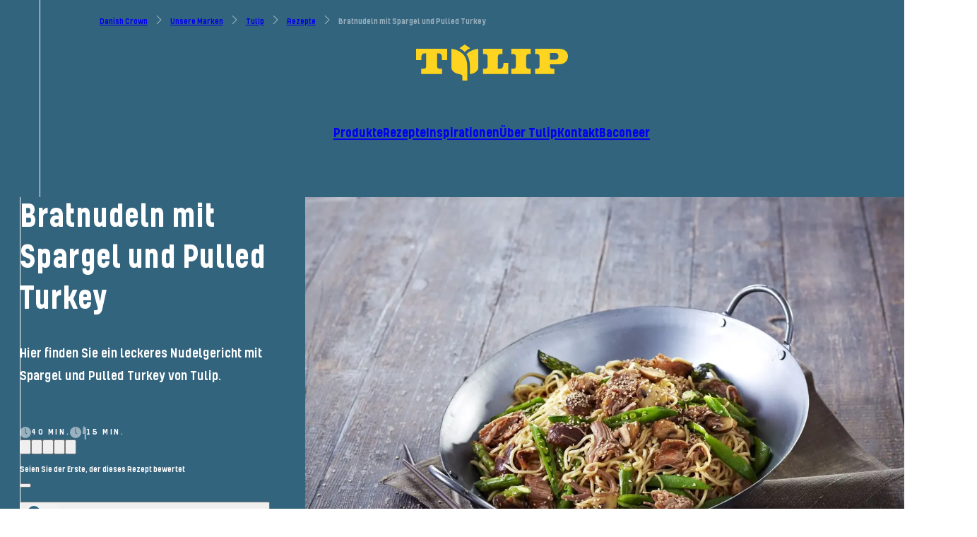

--- FILE ---
content_type: text/html;charset=utf-8
request_url: https://www.danishcrown.com/de-de/unsere-marken/tulip/rezepte/bratnudeln-mit-spargel-und-pulled-turkey/
body_size: 383809
content:
<!DOCTYPE html><html><head><meta charset="utf-8"><meta name="viewport" content="width=device-width, initial-scale=1"><script type="importmap">{"imports":{"#entry":"/_nuxt/YtAkJFT2.js"}}</script><title>Bratnudeln mit Spargel und Pulled Turkey - Danish Crown</title><script id="CookieConsent" src="https://policy.app.cookieinformation.com/uc.js" data-culture="DE" data-gcm-version="2.0" type="text/javascript" data-hid="CookieInformation"></script><style hid="theme-configuration" type="text/css">:root {--theme-layout-margin--sm: 16px;--theme-layout-margin--md: 46px;--theme-layout-margin--lg: 49px;--theme-layout-margin: clamp(16px, -3.231px + 5.128vw, 46px);--theme-layout-gutter--sm: 16px;--theme-layout-gutter--md: 20px;--theme-layout-gutter--lg: 20px;--theme-layout-gutter: clamp(16px, 13.436px + 0.684vw, 20px);--theme-layout-max: 1920px;--theme-fontSize-display-lg--sm: 3.25rem;--theme-fontSize-display-lg--md: 5.5rem;--theme-fontSize-display-lg--lg: 7.25rem;--theme-fontSize-display-lg: clamp(3.25rem, 7.308rem + 6.154vw - 88px, 11rem - 88px);--theme-fontSize-display-md--sm: 2.75rem;--theme-fontSize-display-md--md: 4rem;--theme-fontSize-display-md--lg: 6rem;--theme-fontSize-display-md: clamp(2.75rem, 5.949rem + 3.419vw - 64px, 8rem - 64px);--theme-fontSize-display-sm--sm: 2.25rem;--theme-fontSize-display-sm--md: 3.5rem;--theme-fontSize-display-sm--lg: 4.5rem;--theme-fontSize-display-sm: clamp(2.25rem, 4.949rem + 3.419vw - 56px, 7rem - 56px);--theme-fontSize-header-lg--sm: 2rem;--theme-fontSize-header-lg--md: 2.75rem;--theme-fontSize-header-lg--lg: 3.75rem;--theme-fontSize-header-lg: clamp(2rem, 4.269rem + 2.051vw - 44px, 5.5rem - 44px);--theme-fontSize-header-lg-small--sm: 2rem;--theme-fontSize-header-lg-small--md: 2.5rem;--theme-fontSize-header-lg-small--lg: 3.25rem;--theme-fontSize-header-lg-small: clamp(2rem, 4.18rem + 1.368vw - 40px, 5rem - 40px);--theme-fontSize-header-md--sm: 1.75rem;--theme-fontSize-header-md--md: 2.25rem;--theme-fontSize-header-md--lg: 2.75rem;--theme-fontSize-header-md: clamp(1.75rem, 3.68rem + 1.368vw - 36px, 4.5rem - 36px);--theme-fontSize-header-md-small--sm: 1.75rem;--theme-fontSize-header-md-small--md: 2rem;--theme-fontSize-header-md-small--lg: 2.625rem;--theme-fontSize-header-md-small: clamp(1.75rem, 3.59rem + 0.684vw - 32px, 4rem - 32px);--theme-fontSize-header-sm--sm: 1.5rem;--theme-fontSize-header-sm--md: 1.5rem;--theme-fontSize-header-sm--lg: 2rem;--theme-fontSize-header-sm: 1.5rem;--theme-fontSize-header-xs--sm: 1.25rem;--theme-fontSize-header-xs--md: 1.5rem;--theme-fontSize-header-xs--lg: 1.75rem;--theme-fontSize-header-xs: clamp(1.25rem, 2.59rem + 0.684vw - 24px, 3rem - 24px);--theme-fontSize-header-xxs--sm: 1.125rem;--theme-fontSize-header-xxs--md: 1.25rem;--theme-fontSize-header-xxs--lg: 1.5rem;--theme-fontSize-header-xxs: clamp(1.125rem, 2.295rem + 0.342vw - 20px, 2.5rem - 20px);--theme-fontSize-lead-lg--sm: 1.125rem;--theme-fontSize-lead-lg--md: 1.5rem;--theme-fontSize-lead-lg--lg: 1.75rem;--theme-fontSize-lead-lg: clamp(1.125rem, 2.385rem + 1.026vw - 24px, 3rem - 24px);--theme-fontSize-lead-md--sm: 1rem;--theme-fontSize-lead-md--md: 1.375rem;--theme-fontSize-lead-md--lg: 1.5rem;--theme-fontSize-lead-md: clamp(1rem, 2.135rem + 1.026vw - 22px, 2.75rem - 22px);--theme-fontSize-body-lg--sm: 1rem;--theme-fontSize-body-lg--md: 1.125rem;--theme-fontSize-body-lg--lg: 1.25rem;--theme-fontSize-body-lg: clamp(1rem, 2.045rem + 0.342vw - 18px, 2.25rem - 18px);--theme-fontSize-body-md--sm: 1rem;--theme-fontSize-body-md--md: 1rem;--theme-fontSize-body-md--lg: 1.125rem;--theme-fontSize-body-md: 1rem;--theme-fontSize-body-sm--sm: 0.875rem;--theme-fontSize-body-sm--md: 0.875rem;--theme-fontSize-body-sm--lg: 1rem;--theme-fontSize-body-sm: 0.875rem;--theme-fontSize-caption-md--sm: 0.875rem;--theme-fontSize-caption-md--md: 0.875rem;--theme-fontSize-caption-md--lg: 1rem;--theme-fontSize-caption-md: 0.875rem;--theme-fontSize-label-sm--sm: 0.875rem;--theme-fontSize-label-sm--md: 0.875rem;--theme-fontSize-label-sm--lg: 1rem;--theme-fontSize-label-sm: 0.875rem;--theme-fontSize-caption-md-caps--sm: 0.875rem;--theme-fontSize-caption-md-caps--md: 0.875rem;--theme-fontSize-caption-md-caps--lg: 1rem;--theme-fontSize-caption-md-caps: 0.875rem;--theme-fontSize-caption-sm-caps--sm: 0.75rem;--theme-fontSize-caption-sm-caps--md: 0.75rem;--theme-fontSize-caption-sm-caps--lg: 0.75rem;--theme-fontSize-caption-sm-caps: 0.75rem;--theme-fontSize-caption-sm-regular--sm: 0.75rem;--theme-fontSize-caption-sm-regular--md: 0.75rem;--theme-fontSize-caption-sm-regular--lg: 0.75rem;--theme-fontSize-caption-sm-regular: 0.75rem;--theme-fontSize-accordion-header--sm: 1rem;--theme-fontSize-accordion-header--md: 1.125rem;--theme-fontSize-accordion-header--lg: 1.375rem;--theme-fontSize-accordion-header: clamp(1rem, 2.045rem + 0.342vw - 18px, 2.25rem - 18px);--theme-letterSpacing-display-lg--sm: 0em;--theme-letterSpacing-display-lg--md: 0em;--theme-letterSpacing-display-lg--lg: 0em;--theme-letterSpacing-display-lg: 0em;--theme-letterSpacing-display-md--sm: 0em;--theme-letterSpacing-display-md--md: 0em;--theme-letterSpacing-display-md--lg: 0em;--theme-letterSpacing-display-md: 0em;--theme-letterSpacing-display-sm--sm: 0em;--theme-letterSpacing-display-sm--md: 0em;--theme-letterSpacing-display-sm--lg: 0em;--theme-letterSpacing-display-sm: 0em;--theme-letterSpacing-header-lg--sm: 0em;--theme-letterSpacing-header-lg--md: 0em;--theme-letterSpacing-header-lg--lg: 0em;--theme-letterSpacing-header-lg: 0em;--theme-letterSpacing-header-lg-small--sm: 0em;--theme-letterSpacing-header-lg-small--md: 0em;--theme-letterSpacing-header-lg-small--lg: 0em;--theme-letterSpacing-header-lg-small: 0em;--theme-letterSpacing-header-md--sm: 0em;--theme-letterSpacing-header-md--md: 0em;--theme-letterSpacing-header-md--lg: 0em;--theme-letterSpacing-header-md: 0em;--theme-letterSpacing-header-md-small--sm: 0em;--theme-letterSpacing-header-md-small--md: 0em;--theme-letterSpacing-header-md-small--lg: 0em;--theme-letterSpacing-header-md-small: 0em;--theme-letterSpacing-header-sm--sm: 0em;--theme-letterSpacing-header-sm--md: 0em;--theme-letterSpacing-header-sm--lg: 0em;--theme-letterSpacing-header-sm: 0em;--theme-letterSpacing-header-xs--sm: 0em;--theme-letterSpacing-header-xs--md: 0em;--theme-letterSpacing-header-xs--lg: 0em;--theme-letterSpacing-header-xs: 0em;--theme-letterSpacing-header-xxs--sm: 0em;--theme-letterSpacing-header-xxs--md: 0em;--theme-letterSpacing-header-xxs--lg: 0em;--theme-letterSpacing-header-xxs: 0em;--theme-letterSpacing-lead-lg--sm: 0em;--theme-letterSpacing-lead-lg--md: 0em;--theme-letterSpacing-lead-lg--lg: 0em;--theme-letterSpacing-lead-lg: 0em;--theme-letterSpacing-lead-md--sm: 0em;--theme-letterSpacing-lead-md--md: 0em;--theme-letterSpacing-lead-md--lg: 0em;--theme-letterSpacing-lead-md: 0em;--theme-letterSpacing-body-lg--sm: 0em;--theme-letterSpacing-body-lg--md: 0em;--theme-letterSpacing-body-lg--lg: 0em;--theme-letterSpacing-body-lg: 0em;--theme-letterSpacing-body-md--sm: 0em;--theme-letterSpacing-body-md--md: 0em;--theme-letterSpacing-body-md--lg: 0em;--theme-letterSpacing-body-md: 0em;--theme-letterSpacing-body-sm--sm: 0em;--theme-letterSpacing-body-sm--md: 0em;--theme-letterSpacing-body-sm--lg: 0em;--theme-letterSpacing-body-sm: 0em;--theme-letterSpacing-caption-md--sm: 0.15em;--theme-letterSpacing-caption-md--md: 0.15em;--theme-letterSpacing-caption-md--lg: 0.15em;--theme-letterSpacing-caption-md: 0.15em;--theme-letterSpacing-label-sm--sm: 0em;--theme-letterSpacing-label-sm--md: 0em;--theme-letterSpacing-label-sm--lg: 0em;--theme-letterSpacing-label-sm: 0em;--theme-letterSpacing-caption-md-caps--sm: 0.11em;--theme-letterSpacing-caption-md-caps--md: 0.11em;--theme-letterSpacing-caption-md-caps--lg: 0.14em;--theme-letterSpacing-caption-md-caps: 0.11em;--theme-letterSpacing-caption-sm-caps--sm: 0.18em;--theme-letterSpacing-caption-sm-caps--md: 0.18em;--theme-letterSpacing-caption-sm-caps--lg: 0.18em;--theme-letterSpacing-caption-sm-caps: 0.18em;--theme-letterSpacing-caption-sm-regular--sm: 0em;--theme-letterSpacing-caption-sm-regular--md: 0em;--theme-letterSpacing-caption-sm-regular--lg: 0em;--theme-letterSpacing-caption-sm-regular: 0em;--theme-letterSpacing-accordion-header--sm: 0em;--theme-letterSpacing-accordion-header--md: 0em;--theme-letterSpacing-accordion-header--lg: 0em;--theme-letterSpacing-accordion-header: 0em;--theme-lineHeight-display-lg--sm: 1.15;--theme-lineHeight-display-lg--md: 1.15;--theme-lineHeight-display-lg--lg: 1.15;--theme-lineHeight-display-lg: 1.15;--theme-lineHeight-display-md--sm: 1.15;--theme-lineHeight-display-md--md: 1.15;--theme-lineHeight-display-md--lg: 1.15;--theme-lineHeight-display-md: 1.15;--theme-lineHeight-display-sm--sm: 1.15;--theme-lineHeight-display-sm--md: 1.15;--theme-lineHeight-display-sm--lg: 1.15;--theme-lineHeight-display-sm: 1.15;--theme-lineHeight-header-lg--sm: 1.1;--theme-lineHeight-header-lg--md: 1.1;--theme-lineHeight-header-lg--lg: 1.1;--theme-lineHeight-header-lg: 1.1;--theme-lineHeight-header-lg-small--sm: 1.1;--theme-lineHeight-header-lg-small--md: 1.1;--theme-lineHeight-header-lg-small--lg: 1.1;--theme-lineHeight-header-lg-small: 1.1;--theme-lineHeight-header-md--sm: 1.1;--theme-lineHeight-header-md--md: 1.1;--theme-lineHeight-header-md--lg: 1.1;--theme-lineHeight-header-md: 1.1;--theme-lineHeight-header-md-small--sm: 1.1;--theme-lineHeight-header-md-small--md: 1.1;--theme-lineHeight-header-md-small--lg: 1.1;--theme-lineHeight-header-md-small: 1.1;--theme-lineHeight-header-sm--sm: 1.1;--theme-lineHeight-header-sm--md: 1.1;--theme-lineHeight-header-sm--lg: 1.1;--theme-lineHeight-header-sm: 1.1;--theme-lineHeight-header-xs--sm: 1.3;--theme-lineHeight-header-xs--md: 1.3;--theme-lineHeight-header-xs--lg: 1.3;--theme-lineHeight-header-xs: 1.3;--theme-lineHeight-header-xxs--sm: 1.1;--theme-lineHeight-header-xxs--md: 1.1;--theme-lineHeight-header-xxs--lg: 1.1;--theme-lineHeight-header-xxs: 1.1;--theme-lineHeight-lead-lg--sm: 1.3;--theme-lineHeight-lead-lg--md: 1.3;--theme-lineHeight-lead-lg--lg: 1.3;--theme-lineHeight-lead-lg: 1.3;--theme-lineHeight-lead-md--sm: 1.3;--theme-lineHeight-lead-md--md: 1.3;--theme-lineHeight-lead-md--lg: 1.3;--theme-lineHeight-lead-md: 1.3;--theme-lineHeight-body-lg--sm: 1.45;--theme-lineHeight-body-lg--md: 1.45;--theme-lineHeight-body-lg--lg: 1.4;--theme-lineHeight-body-lg: 1.45;--theme-lineHeight-body-md--sm: 1.45;--theme-lineHeight-body-md--md: 1.45;--theme-lineHeight-body-md--lg: 1.4;--theme-lineHeight-body-md: 1.45;--theme-lineHeight-body-sm--sm: 1.45;--theme-lineHeight-body-sm--md: 1.45;--theme-lineHeight-body-sm--lg: 1.4;--theme-lineHeight-body-sm: 1.45;--theme-lineHeight-caption-md--sm: 1.2;--theme-lineHeight-caption-md--md: 1.2;--theme-lineHeight-caption-md--lg: 1.2;--theme-lineHeight-caption-md: 1.2;--theme-lineHeight-label-sm--sm: 1;--theme-lineHeight-label-sm--md: 1;--theme-lineHeight-label-sm--lg: 1;--theme-lineHeight-label-sm: 1;--theme-lineHeight-caption-md-caps--sm: 1.2;--theme-lineHeight-caption-md-caps--md: 1.2;--theme-lineHeight-caption-md-caps--lg: 1.2;--theme-lineHeight-caption-md-caps: 1.2;--theme-lineHeight-caption-sm-caps--sm: 1.4;--theme-lineHeight-caption-sm-caps--md: 1.4;--theme-lineHeight-caption-sm-caps--lg: 1.4;--theme-lineHeight-caption-sm-caps: 1.4;--theme-lineHeight-caption-sm-regular--sm: 1.2;--theme-lineHeight-caption-sm-regular--md: 1.2;--theme-lineHeight-caption-sm-regular--lg: 1.2;--theme-lineHeight-caption-sm-regular: 1.2;--theme-lineHeight-accordion-header--sm: 1.4;--theme-lineHeight-accordion-header--md: 1.4;--theme-lineHeight-accordion-header--lg: 1.4;--theme-lineHeight-accordion-header: 1.4;--theme-spacing-2xs--sm: 4px;--theme-spacing-2xs--md: 8px;--theme-spacing-2xs--lg: 12px;--theme-spacing-2xs: clamp(4px, 1.436px + 0.684vw, 8px);--theme-spacing-xs--sm: 12px;--theme-spacing-xs--md: 16px;--theme-spacing-xs--lg: 20px;--theme-spacing-xs: clamp(12px, 9.436px + 0.684vw, 16px);--theme-spacing-sm--sm: 18px;--theme-spacing-sm--md: 24px;--theme-spacing-sm--lg: 32px;--theme-spacing-sm: clamp(18px, 14.154px + 1.026vw, 24px);--theme-spacing-md--sm: 25px;--theme-spacing-md--md: 35px;--theme-spacing-md--lg: 45px;--theme-spacing-md: clamp(25px, 18.59px + 1.709vw, 35px);--theme-spacing-md2--sm: 32px;--theme-spacing-md2--md: 48px;--theme-spacing-md2--lg: 64px;--theme-spacing-md2: clamp(32px, 21.744px + 2.735vw, 48px);--theme-spacing-lg--sm: 48px;--theme-spacing-lg--md: 64px;--theme-spacing-lg--lg: 84px;--theme-spacing-lg: clamp(48px, 37.744px + 2.735vw, 64px);--theme-spacing-xl--sm: 60px;--theme-spacing-xl--md: 80px;--theme-spacing-xl--lg: 112px;--theme-spacing-xl: clamp(60px, 47.179px + 3.419vw, 80px);--theme-spacing-menu--sm: 56px;--theme-spacing-menu--md: 72px;--theme-spacing-menu--lg: 72px;--theme-spacing-menu: clamp(56px, 45.744px + 2.735vw, 72px);--theme-borderRadius-sm--sm: 10px;--theme-borderRadius-sm--md: 10px;--theme-borderRadius-sm--lg: 10px;--theme-borderRadius-sm: 10px;--theme-borderRadius-md--sm: 12px;--theme-borderRadius-md--md: 14px;--theme-borderRadius-md--lg: 16px;--theme-borderRadius-md: clamp(12px, 10.718px + 0.342vw, 14px);--theme-borderRadius-lg--sm: 12px;--theme-borderRadius-lg--md: 24px;--theme-borderRadius-lg--lg: 32px;--theme-borderRadius-lg: clamp(12px, 4.308px + 2.051vw, 24px);}@media screen and (min-width: 60em) {:root {--theme-layout-margin: clamp(46px, 43px + 0.313vw, 49px);--theme-fontSize-display-lg: clamp(11rem - 88px, 9.25rem + 2.917vw - 88px, 7.25rem);--theme-fontSize-display-md: clamp(8rem - 64px, 6rem + 3.333vw - 64px, 6rem);--theme-fontSize-display-sm: clamp(7rem - 56px, 6rem + 1.667vw - 56px, 4.5rem);--theme-fontSize-header-lg: clamp(5.5rem - 44px, 4.5rem + 1.667vw - 44px, 3.75rem);--theme-fontSize-header-lg-small: clamp(5rem - 40px, 4.25rem + 1.25vw - 40px, 3.25rem);--theme-fontSize-header-md: clamp(4.5rem - 36px, 4rem + 0.833vw - 36px, 2.75rem);--theme-fontSize-header-md-small: clamp(4rem - 32px, 3.375rem + 1.042vw - 32px, 2.625rem);--theme-fontSize-header-sm: clamp(3rem - 24px, 2.5rem + 0.833vw - 24px, 2rem);--theme-fontSize-header-xs: clamp(3rem - 24px, 2.75rem + 0.417vw - 24px, 1.75rem);--theme-fontSize-header-xxs: clamp(2.5rem - 20px, 2.25rem + 0.417vw - 20px, 1.5rem);--theme-fontSize-lead-lg: clamp(3rem - 24px, 2.75rem + 0.417vw - 24px, 1.75rem);--theme-fontSize-lead-md: clamp(2.75rem - 22px, 2.625rem + 0.208vw - 22px, 1.5rem);--theme-fontSize-body-lg: clamp(2.25rem - 18px, 2.125rem + 0.208vw - 18px, 1.25rem);--theme-fontSize-body-md: clamp(2rem - 16px, 1.875rem + 0.208vw - 16px, 1.125rem);--theme-fontSize-body-sm: clamp(1.75rem - 14px, 1.625rem + 0.208vw - 14px, 1rem);--theme-fontSize-caption-md: clamp(1.75rem - 14px, 1.625rem + 0.208vw - 14px, 1rem);--theme-fontSize-label-sm: clamp(1.75rem - 14px, 1.625rem + 0.208vw - 14px, 1rem);--theme-fontSize-caption-md-caps: clamp(1.75rem - 14px, 1.625rem + 0.208vw - 14px, 1rem);--theme-fontSize-accordion-header: clamp(2.25rem - 18px, 2rem + 0.417vw - 18px, 1.375rem);--theme-spacing-2xs: clamp(8px, 4px + 0.417vw, 12px);--theme-spacing-xs: clamp(16px, 12px + 0.417vw, 20px);--theme-spacing-sm: clamp(24px, 16px + 0.833vw, 32px);--theme-spacing-md: clamp(35px, 25px + 1.042vw, 45px);--theme-spacing-md2: clamp(48px, 32px + 1.667vw, 64px);--theme-spacing-lg: clamp(64px, 44px + 2.083vw, 84px);--theme-spacing-xl: clamp(80px, 48px + 3.333vw, 112px);--theme-borderRadius-md: clamp(14px, 12px + 0.208vw, 16px);--theme-borderRadius-lg: clamp(24px, 16px + 0.833vw, 32px);}}@media screen and (min-width: 90em) {:root {--theme-letterSpacing-caption-md-caps: 0.14em;--theme-lineHeight-body-lg: 1.4;--theme-lineHeight-body-md: 1.4;--theme-lineHeight-body-sm: 1.4;}}</style><style type="text/css">
		.theme-teal {
			--current-color: #004f50;
			--current-color-rgb: 0,79,80;
			--current-primary: #f2ebe5;
			--current-primary-rgb: 242,235,229;
			--current-secondary: #a0c696;
			--current-secondary-rgb: 160,198,150;
			--current-tertiary: #005151;
			--current-tertiary-rgb: 0,81,81;
		}
		
		.theme-blue-green-v2 {
			--current-color: #004f50;
			--current-color-rgb: 0,79,80;
			--current-primary: #f2ebe5;
			--current-primary-rgb: 242,235,229;
			--current-secondary: #cec2b0;
			--current-secondary-rgb: 206,194,176;
			--current-tertiary: #005151;
			--current-tertiary-rgb: 0,81,81;
		}
		
		.theme-blue-green--blue-green {
			--current-color: #004f50;
			--current-color-rgb: 0,79,80;
			--current-primary: #f2ebe5;
			--current-primary-rgb: 242,235,229;
			--current-secondary: #617c7c;
			--current-secondary-rgb: 97,124,124;
			--current-tertiary: undefined;
			--current-tertiary-rgb: undefined;
		}
		
		.theme-red {
			--current-color: #e74118;
			--current-color-rgb: 231,65,24;
			--current-primary: #ffffff;
			--current-primary-rgb: 255,255,255;
			--current-secondary: #000000;
			--current-secondary-rgb: 0,0,0;
			--current-tertiary: #000000;
			--current-tertiary-rgb: 0,0,0;
		}
		
		.theme-dark-grey {
			--current-color: #575656;
			--current-color-rgb: 87,86,86;
			--current-primary: #ffffff;
			--current-primary-rgb: 255,255,255;
			--current-secondary: #cec2b0;
			--current-secondary-rgb: 206,194,176;
			--current-tertiary: undefined;
			--current-tertiary-rgb: undefined;
		}
		
		.theme-sand {
			--current-color: #d9caad;
			--current-color-rgb: 217,202,173;
			--current-primary: #004f50;
			--current-primary-rgb: 0,79,80;
			--current-secondary: #ffffff;
			--current-secondary-rgb: 255,255,255;
			--current-tertiary: #ffffff;
			--current-tertiary-rgb: 255,255,255;
		}
		
		.theme-footer {
			--current-color: #f8f6f3;
			--current-color-rgb: 248,246,243;
			--current-primary: #125251;
			--current-primary-rgb: 18,82,81;
			--current-secondary: #125251;
			--current-secondary-rgb: 18,82,81;
			--current-tertiary: undefined;
			--current-tertiary-rgb: undefined;
		}
		
		.theme-blackforbrands {
			--current-color: #ffffff;
			--current-color-rgb: 255,255,255;
			--current-primary: #004f50;
			--current-primary-rgb: 0,79,80;
			--current-secondary: #b2b2b2;
			--current-secondary-rgb: 178,178,178;
			--current-tertiary: #ffffff;
			--current-tertiary-rgb: 255,255,255;
		}
		
		.theme-white--black {
			--current-color: #ffffff;
			--current-color-rgb: 255,255,255;
			--current-primary: #000000;
			--current-primary-rgb: 0,0,0;
			--current-secondary: #e74118;
			--current-secondary-rgb: 231,65,24;
			--current-tertiary: undefined;
			--current-tertiary-rgb: undefined;
		}
		
		.theme-white--teal {
			--current-color: #ffffff;
			--current-color-rgb: 255,255,255;
			--current-primary: #004f50;
			--current-primary-rgb: 0,79,80;
			--current-secondary: #000000;
			--current-secondary-rgb: 0,0,0;
			--current-tertiary: #ffffff;
			--current-tertiary-rgb: 255,255,255;
		}
		
		.theme-white--red {
			--current-color: #ffffff;
			--current-color-rgb: 255,255,255;
			--current-primary: #e74118;
			--current-primary-rgb: 231,65,24;
			--current-secondary: #000000;
			--current-secondary-rgb: 0,0,0;
			--current-tertiary: undefined;
			--current-tertiary-rgb: undefined;
		}
		
		.theme-white--sand {
			--current-color: #ffffff;
			--current-color-rgb: 255,255,255;
			--current-primary: #d9caad;
			--current-primary-rgb: 217,202,173;
			--current-secondary: #005151;
			--current-secondary-rgb: 0,81,81;
			--current-tertiary: undefined;
			--current-tertiary-rgb: undefined;
		}
		
		.theme-contacts {
			--current-color: #ffffff;
			--current-color-rgb: 255,255,255;
			--current-primary: #004f50;
			--current-primary-rgb: 0,79,80;
			--current-secondary: #e74118;
			--current-secondary-rgb: 231,65,24;
			--current-tertiary: #cec2b0;
			--current-tertiary-rgb: 206,194,176;
		}
		
		.theme-test-test-test {
			--current-color: #ffffff;
			--current-color-rgb: 255,255,255;
			--current-primary: #ffffff;
			--current-primary-rgb: 255,255,255;
			--current-secondary: #ffffff;
			--current-secondary-rgb: 255,255,255;
			--current-tertiary: #000000;
			--current-tertiary-rgb: 0,0,0;
		}
		
		.theme-light-green--green {
			--current-color: #a0c696;
			--current-color-rgb: 160,198,150;
			--current-primary: #004f50;
			--current-primary-rgb: 0,79,80;
			--current-secondary: #000000;
			--current-secondary-rgb: 0,0,0;
			--current-tertiary: #ffffff;
			--current-tertiary-rgb: 255,255,255;
		}
		
		.theme-tulip-international {
			--current-color: #ffffff;
			--current-color-rgb: 255,255,255;
			--current-primary: #33647e;
			--current-primary-rgb: 51,100,126;
			--current-secondary: #ffcd00;
			--current-secondary-rgb: 255,205,0;
			--current-tertiary: #ffffff;
			--current-tertiary-rgb: 255,255,255;
		}
		
		.theme-tulip-international-top {
			--current-color: #33647e;
			--current-color-rgb: 51,100,126;
			--current-primary: #ffffff;
			--current-primary-rgb: 255,255,255;
			--current-secondary: #ffffff;
			--current-secondary-rgb: 255,255,255;
			--current-tertiary: #ffffff;
			--current-tertiary-rgb: 255,255,255;
		}
		
		.theme-brand-dark-red {
			--current-color: #ffffff;
			--current-color-rgb: 255,255,255;
			--current-primary: #621e30;
			--current-primary-rgb: 98,30,48;
			--current-secondary: #621e30;
			--current-secondary-rgb: 98,30,48;
			--current-tertiary: #ffffff;
			--current-tertiary-rgb: 255,255,255;
		}
		
		.theme-brand-green-blue {
			--current-color: #ffffff;
			--current-color-rgb: 255,255,255;
			--current-primary: #1c4224;
			--current-primary-rgb: 28,66,36;
			--current-secondary: #61abbf;
			--current-secondary-rgb: 97,171,191;
			--current-tertiary: #ffffff;
			--current-tertiary-rgb: 255,255,255;
		}
		
		.theme-brand-grey-blue-cards {
			--current-color: #ffffff;
			--current-color-rgb: 255,255,255;
			--current-primary: #33647e;
			--current-primary-rgb: 51,100,126;
			--current-secondary: #ffffff;
			--current-secondary-rgb: 255,255,255;
			--current-tertiary: #ffffff;
			--current-tertiary-rgb: 255,255,255;
		}
		
		.theme-brandoverview {
			--current-color: #b2b2b2;
			--current-color-rgb: 178,178,178;
			--current-primary: #ffffff;
			--current-primary-rgb: 255,255,255;
			--current-secondary: #b2b2b2;
			--current-secondary-rgb: 178,178,178;
			--current-tertiary: #b2b2b2;
			--current-tertiary-rgb: 178,178,178;
		}
		
		.theme-heroSliderWhite {
			--current-color: #ffffff;
			--current-color-rgb: 255,255,255;
			--current-primary: #ffffff;
			--current-primary-rgb: 255,255,255;
			--current-secondary: undefined;
			--current-secondary-rgb: undefined;
			--current-tertiary: undefined;
			--current-tertiary-rgb: undefined;
		}
		</style><style type="text/css">
		.transition-1276-da-dk-theme-brand-all {
			--current-color: #2e7342;
			--current-color-rgb: 46,115,66;
			--current-primary: #ffffff;
			--current-primary-rgb: 255,255,255;
			--current-secondary: #1c4224;
			--current-secondary-rgb: 28,66,36;
			--current-tertiary: #61abbf;
			--current-tertiary-rgb: 97,171,191;
		}
		
		.transition-1284-da-dk-theme-brand-light-green-background {
			--current-color: #75980e;
			--current-color-rgb: 117,152,14;
			--current-primary: #ffffff;
			--current-primary-rgb: 255,255,255;
			--current-secondary: #295034;
			--current-secondary-rgb: 41,80,52;
			--current-tertiary: #000000;
			--current-tertiary-rgb: 0,0,0;
		}
		
		.transition-1689-da-dk-theme-sand {
			--current-color: #333333;
			--current-color-rgb: 51,51,51;
			--current-primary: #ffffff;
			--current-primary-rgb: 255,255,255;
			--current-secondary: #708b6f;
			--current-secondary-rgb: 112,139,111;
			--current-tertiary: #708b6f;
			--current-tertiary-rgb: 112,139,111;
		}
		
		.transition-1740-da-dk-theme-brand-blue {
			--current-color: #859ec1;
			--current-color-rgb: 133,158,193;
			--current-primary: #000000;
			--current-primary-rgb: 0,0,0;
			--current-secondary: #ffffff;
			--current-secondary-rgb: 255,255,255;
			--current-tertiary: #ffffff;
			--current-tertiary-rgb: 255,255,255;
		}
		
		.transition-1739-da-dk-theme-sand {
			--current-color: #d8a84f;
			--current-color-rgb: 216,168,79;
			--current-primary: #ffffff;
			--current-primary-rgb: 255,255,255;
			--current-secondary: #ffffff;
			--current-secondary-rgb: 255,255,255;
			--current-tertiary: #d8a84f;
			--current-tertiary-rgb: 216,168,79;
		}
		
		.transition-1737-da-dk-theme-brand-brun {
			--current-color: #685f57;
			--current-color-rgb: 104,95,87;
			--current-primary: #f2eae5;
			--current-primary-rgb: 242,234,229;
			--current-secondary: #f5492b;
			--current-secondary-rgb: 245,73,43;
			--current-tertiary: #000000;
			--current-tertiary-rgb: 0,0,0;
		}
		
		.transition-1736-da-dk-theme-brand-green {
			--current-color: #3c5e5e;
			--current-color-rgb: 60,94,94;
			--current-primary: #ffffff;
			--current-primary-rgb: 255,255,255;
			--current-secondary: #e4dbd4;
			--current-secondary-rgb: 228,219,212;
			--current-tertiary: #000000;
			--current-tertiary-rgb: 0,0,0;
		}
		
		.transition-1734-da-dk-theme-brand-lilac--orange-details {
			--current-color: #8d545b;
			--current-color-rgb: 141,84,91;
			--current-primary: #ffffff;
			--current-primary-rgb: 255,255,255;
			--current-secondary: #faa759;
			--current-secondary-rgb: 250,167,89;
			--current-tertiary: #1b1b1b;
			--current-tertiary-rgb: 27,27,27;
		}
		
		.transition-1733-da-dk-theme-brand-light-blue {
			--current-color: #123982;
			--current-color-rgb: 18,57,130;
			--current-primary: #ffffff;
			--current-primary-rgb: 255,255,255;
			--current-secondary: #00205b;
			--current-secondary-rgb: 0,32,91;
			--current-tertiary: #000000;
			--current-tertiary-rgb: 0,0,0;
		}
		
		.transition-1732-da-dk-theme-brand-dark-blue {
			--current-color: #33647e;
			--current-color-rgb: 51,100,126;
			--current-primary: #ffffff;
			--current-primary-rgb: 255,255,255;
			--current-secondary: #ffcd00;
			--current-secondary-rgb: 255,205,0;
			--current-tertiary: #000000;
			--current-tertiary-rgb: 0,0,0;
		}
		
		.transition-2213-da-dk-theme-brand-lysegrn {
			--current-color: #95c493;
			--current-color-rgb: 149,196,147;
			--current-primary: #000000;
			--current-primary-rgb: 0,0,0;
			--current-secondary: #ffffff;
			--current-secondary-rgb: 255,255,255;
			--current-tertiary: #ffffff;
			--current-tertiary-rgb: 255,255,255;
		}
		
		.transition-1108-de-de-theme-teal {
			--current-color: #004f50;
			--current-color-rgb: 0,79,80;
			--current-primary: #f2ebe5;
			--current-primary-rgb: 242,235,229;
			--current-secondary: #a0c696;
			--current-secondary-rgb: 160,198,150;
			--current-tertiary: #005151;
			--current-tertiary-rgb: 0,81,81;
		}
		</style><style type="text/css">
		.theme-brand-dark-blue {
			--current-color: #33647e;
			--current-color-rgb: 51,100,126;
			--current-primary: #ffffff;
			--current-primary-rgb: 255,255,255;
			--current-secondary: #ffcd00;
			--current-secondary-rgb: 255,205,0;
			--current-tertiary: #000000;
			--current-tertiary-rgb: 0,0,0;
		}
		
		.theme-brand-grey {
			--current-color: #f0f3f6;
			--current-color-rgb: 240,243,246;
			--current-primary: #000000;
			--current-primary-rgb: 0,0,0;
			--current-secondary: #ffcd00;
			--current-secondary-rgb: 255,205,0;
			--current-tertiary: #ffffff;
			--current-tertiary-rgb: 255,255,255;
		}
		
		.theme-brand-plkker-blue {
			--current-color: #7da1c4;
			--current-color-rgb: 125,161,196;
			--current-primary: #ffffff;
			--current-primary-rgb: 255,255,255;
			--current-secondary: #33647e;
			--current-secondary-rgb: 51,100,126;
			--current-tertiary: #000000;
			--current-tertiary-rgb: 0,0,0;
		}
		
		.theme-brand-grey-blue-details {
			--current-color: #f0f3f6;
			--current-color-rgb: 240,243,246;
			--current-primary: #000000;
			--current-primary-rgb: 0,0,0;
			--current-secondary: #0196b5;
			--current-secondary-rgb: 1,150,181;
			--current-tertiary: #7da1c4;
			--current-tertiary-rgb: 125,161,196;
		}
		
		.theme-brand-faq {
			--current-color: #f0f3f6;
			--current-color-rgb: 240,243,246;
			--current-primary: #33647e;
			--current-primary-rgb: 51,100,126;
			--current-secondary: #ffffff;
			--current-secondary-rgb: 255,255,255;
			--current-tertiary: #000000;
			--current-tertiary-rgb: 0,0,0;
		}
		
		.theme-brand-grey-blue-cards {
			--current-color: #f0f3f6;
			--current-color-rgb: 240,243,246;
			--current-primary: #33647e;
			--current-primary-rgb: 51,100,126;
			--current-secondary: #000000;
			--current-secondary-rgb: 0,0,0;
			--current-tertiary: #ffffff;
			--current-tertiary-rgb: 255,255,255;
		}
		
		.theme-brand-jamonilla-natural-ingredients-international-only {
			--current-color: #ffffff;
			--current-color-rgb: 255,255,255;
			--current-primary: #889c4f;
			--current-primary-rgb: 136,156,79;
			--current-secondary: #000000;
			--current-secondary-rgb: 0,0,0;
			--current-tertiary: #ffffff;
			--current-tertiary-rgb: 255,255,255;
		}
		
		.theme-brand-jamonilla-natural-ingredients-dark-green-international-only {
			--current-color: #ffffff;
			--current-color-rgb: 255,255,255;
			--current-primary: #306339;
			--current-primary-rgb: 48,99,57;
			--current-secondary: #306339;
			--current-secondary-rgb: 48,99,57;
			--current-tertiary: #ffffff;
			--current-tertiary-rgb: 255,255,255;
		}
		
		.theme-brand-white-on-white-for-images {
			--current-color: #33647e;
			--current-color-rgb: 51,100,126;
			--current-primary: #ffffff;
			--current-primary-rgb: 255,255,255;
			--current-secondary: #ffffff;
			--current-secondary-rgb: 255,255,255;
			--current-tertiary: #33647e;
			--current-tertiary-rgb: 51,100,126;
		}
		
		.theme-brand-tulip-dark-blue {
			--current-color: #001b50;
			--current-color-rgb: 0,27,80;
			--current-primary: #ffffff;
			--current-primary-rgb: 255,255,255;
			--current-secondary: #ffcd00;
			--current-secondary-rgb: 255,205,0;
			--current-tertiary: #000000;
			--current-tertiary-rgb: 0,0,0;
		}
		
		.theme-brand-tul-yellow {
			--current-color: #ffcd00;
			--current-color-rgb: 255,205,0;
			--current-primary: #000000;
			--current-primary-rgb: 0,0,0;
			--current-secondary: #ffffff;
			--current-secondary-rgb: 255,255,255;
			--current-tertiary: #f0f3f6;
			--current-tertiary-rgb: 240,243,246;
		}
		
		.theme-brand-tulip-blue-cards {
			--current-color: #ffffff;
			--current-color-rgb: 255,255,255;
			--current-primary: #001b50;
			--current-primary-rgb: 0,27,80;
			--current-secondary: #ffffff;
			--current-secondary-rgb: 255,255,255;
			--current-tertiary: #ffffff;
			--current-tertiary-rgb: 255,255,255;
		}
		
		.theme-brand-white {
			--current-color: #ffffff;
			--current-color-rgb: 255,255,255;
			--current-primary: #ffffff;
			--current-primary-rgb: 255,255,255;
			--current-secondary: #ffffff;
			--current-secondary-rgb: 255,255,255;
			--current-tertiary: #306339;
			--current-tertiary-rgb: 48,99,57;
		}
		
		.theme-brand-jamonilla-natural-ingredients-green-international-only {
			--current-color: #889c4f;
			--current-color-rgb: 136,156,79;
			--current-primary: #ffffff;
			--current-primary-rgb: 255,255,255;
			--current-secondary: #000000;
			--current-secondary-rgb: 0,0,0;
			--current-tertiary: #000000;
			--current-tertiary-rgb: 0,0,0;
		}
		
		.theme-brand-tulip-magic-dark-blue-international-only {
			--current-color: #003950;
			--current-color-rgb: 0,57,80;
			--current-primary: #ffffff;
			--current-primary-rgb: 255,255,255;
			--current-secondary: #efae11;
			--current-secondary-rgb: 239,174,17;
			--current-tertiary: #000000;
			--current-tertiary-rgb: 0,0,0;
		}
		
		.theme-brand-tulip-magic-yellow-international-only {
			--current-color: #efae11;
			--current-color-rgb: 239,174,17;
			--current-primary: #ffffff;
			--current-primary-rgb: 255,255,255;
			--current-secondary: #1d7fd5;
			--current-secondary-rgb: 29,127,213;
			--current-tertiary: #003950;
			--current-tertiary-rgb: 0,57,80;
		}
		
		.theme-brand-tulip-white-on-white-only-for-images {
			--current-color: #ffffff;
			--current-color-rgb: 255,255,255;
			--current-primary: #ffffff;
			--current-primary-rgb: 255,255,255;
			--current-secondary: #ffffff;
			--current-secondary-rgb: 255,255,255;
			--current-tertiary: #ffffff;
			--current-tertiary-rgb: 255,255,255;
		}
		
		.theme-brand-tulip-nem-aftensmad-dark-red {
			--current-color: #8a2b2b;
			--current-color-rgb: 138,43,43;
			--current-primary: #ffffff;
			--current-primary-rgb: 255,255,255;
			--current-secondary: #ef9600;
			--current-secondary-rgb: 239,150,0;
			--current-tertiary: #000000;
			--current-tertiary-rgb: 0,0,0;
		}
		
		.theme-brand-tulip-nem-aftensmad-orange-details {
			--current-color: #712423;
			--current-color-rgb: 113,36,35;
			--current-primary: #ffffff;
			--current-primary-rgb: 255,255,255;
			--current-secondary: #ef9600;
			--current-secondary-rgb: 239,150,0;
			--current-tertiary: #000000;
			--current-tertiary-rgb: 0,0,0;
		}
		
		.theme-brand-tulip-nem-aftensmad-orange-card {
			--current-color: #8a2b2b;
			--current-color-rgb: 138,43,43;
			--current-primary: #ef9600;
			--current-primary-rgb: 239,150,0;
			--current-secondary: #000000;
			--current-secondary-rgb: 0,0,0;
			--current-tertiary: #ffffff;
			--current-tertiary-rgb: 255,255,255;
		}
		
		.theme-brand-tulip-nem-aftensmad-orange-card-darker-red {
			--current-color: #712423;
			--current-color-rgb: 113,36,35;
			--current-primary: #ef9600;
			--current-primary-rgb: 239,150,0;
			--current-secondary: #000000;
			--current-secondary-rgb: 0,0,0;
			--current-tertiary: #ffffff;
			--current-tertiary-rgb: 255,255,255;
		}
		
		.theme-heroSliderWhite {
			--current-color: #ffffff;
			--current-color-rgb: 255,255,255;
			--current-primary: #ffffff;
			--current-primary-rgb: 255,255,255;
			--current-secondary: undefined;
			--current-secondary-rgb: undefined;
			--current-tertiary: undefined;
			--current-tertiary-rgb: undefined;
		}
		</style><style type="text/css" data-hid="main-font-styles">
		:root {
			--headline-font-family: "DanishCrownDisplay", 'sans-serif';
			--headline-font-size-multiplier: 1;
			--headline-line-height-multiplier: 1;

			--text-font-family: "DanishCrownText", 'sans-serif';
			--text-font-size-multiplier: 1;
			--text-line-height-multiplier: 1;

			--third-font-family: "DanishCrownDisplay", 'sans-serif';
			--third-font-size-multiplier: 1;
			--third-line-height-multiplier: 1;
		}
		</style><style type="text/css" data-hid="brand-font-styles">
		:root .fontBrand, :root .use-brand-fonts {
			--headline-font-family: "KelptA1", 'sans-serif';
			--headline-font-size-multiplier: 1.2;
			--headline-line-height-multiplier: 1;

			--text-font-family: "KelptA1", 'sans-serif';
			--text-font-size-multiplier: 1.2;
			--text-line-height-multiplier: 1;

			--third-font-family: "ZingScriptRust", 'sans-serif';
			--third-font-size-multiplier: 1;
			};
			--third-line-height-multiplier: 1;
		}
		</style><link rel="stylesheet" href="/fonts/danishcrowndisplay.css"><link rel="stylesheet" href="/fonts/danishcrowntext.css"><link rel="stylesheet" href="/fonts/danishcrowndisplay.css"><link rel="stylesheet" href="/fonts/kelpta1.css"><link rel="stylesheet" href="/fonts/kelpta1.css"><link rel="stylesheet" href="/fonts/zingscriptrust.css"><style>.l-default .main-area{padding-top:120px}@media (min-width:60em){.l-default .main-area{padding-top:0!important;width:var(--visual-viewport-width)!important}}.t-page-enter-active{transition-duration:.3s}.t-page-enter-active .c-page,.t-page-enter-active .c-site-footer,.t-page-enter-active .c-site-navigation-mobile__nav{transition:filter .4s ease-in-out}.t-page-enter-active .c-site-navigation{pointer-events:none}.t-page-leave-active{transition-duration:.3s}.t-page-leave-active .c-page,.t-page-leave-active .c-site-footer,.t-page-leave-active .c-site-navigation-mobile__nav{transition:filter .2s ease-in-out}.t-page-leave-active .c-site-navigation{pointer-events:none}.t-page-enter-from .c-page,.t-page-enter-from .c-site-footer,.t-page-enter-from .c-site-navigation-mobile__nav{filter:brightness(80%)}.t-page-leave-to .c-page,.t-page-leave-to .c-site-footer,.t-page-leave-to .c-site-navigation-mobile__nav{filter:brightness(50%)}body:has(.t-page-enter-active) .c-page-transition{animation:t-page-transition--enter forwards var(--ease-slow);animation-duration:.3s;display:flex}body:has(.t-page-leave-active){overflow-x:hidden}body:has(.t-page-leave-active) .c-page-transition{animation:t-page-transition--leave forwards var(--ease-slow);animation-duration:.3s;clip-path:inset(100% 0 0 0);display:flex}@media (min-width:60em){body:has(.t-page-leave-active) .c-page-transition__static-logo{display:grid!important}}body:has(.c-page-transition__part-2) .t-page-leave-active{transition-duration:.4s!important}body:has(.c-page-transition__part-2) .t-page-enter-active{transition-duration:1.2s!important}body:has(.c-page-transition__part-2) .t-page-enter-active .c-page,body:has(.c-page-transition__part-2) .t-page-enter-active .c-site-footer,body:has(.c-page-transition__part-2) .t-page-enter-active .c-site-navigation-mobile__nav{transition:filter .4s ease-in-out .4s!important}body:has(.c-page-transition__part-2) .c-page-transition{animation-duration:.4s!important}@keyframes t-page-transition--leave{0%{clip-path:inset(100% 0 0 0)}to{clip-path:inset(0 0 0 0)}}@keyframes t-page-transition--enter{0%{clip-path:inset(0 0 0 0)}to{clip-path:inset(0 0 100% 0)}}body:has(.t-page-enter-active){overflow-x:hidden}body:has(.t-page-enter-active) .c-page-transition__part-2{animation:t-page-transition-part-2--enter .8s forwards var(--ease-slow);clip-path:inset(100% 0 0 0);display:flex}@media (min-width:60em){body:has(.t-page-enter-active) .c-page-transition__part-2 .c-page-transition__part-2-logo{animation:t-page-transition-part-2-logo--enter .65s forwards var(--ease-slow)}}@keyframes t-page-transition-part-2--enter{0%{clip-path:inset(100% 0 0 0)}50%{clip-path:inset(0 0 0 0)}to{clip-path:inset(0 0 100% 0)}}@keyframes t-page-transition-part-2-logo--enter{0%{opacity:0;transform:translateY(100vh)}to{opacity:1;transform:translateY(0)}}</style><style>@media (max-width:59.99em){.c-page{position:relative}.c-page:before{background-color:var(--current-color);bottom:100%;content:"";height:200px;left:0;position:absolute;width:100%}}.fontBrand{font-family:var(--text-font-family)}.text-caption-md-caps{font-family:var(--third-font-family),var(--text-font-family)!important;--current-font-multiplier:var(--third-font-size-multiplier);font-weight:700}.c-page h1,.c-page h2,.c-page h3,.c-page h4,.c-page h5,.c-page h6{font-family:var(--headline-font-family);font-weight:700;--current-font-multiplier:var(--headline-font-size-multiplier);--current-line-height-multiplier:var(--headline-line-height-multiplier)}</style><style>.c-global-overlay{overflow-y:scroll;overscroll-behavior:contain}</style><style>.c-developer-tools{z-index:1000}.c-developer-tools--container{left:0}@media (min-width:60em){.c-developer-tools--container{padding-left:56px}}@media (min-width:120em){.c-developer-tools--container{padding-left:64px}}.c-developer-tools--fade-in-enter-active,.c-developer-tools--fade-in-leave-active{transition-duration:.5s;transition-timing-function:cubic-bezier(.4,0,.2,1)}.c-developer-tools--fade-in-enter-from,.c-developer-tools--fade-in-leave-to{opacity:0}</style><style>.c-site-navigation .c-site-navigation__desktop:before{height:100%;position:absolute;width:100%;z-index:1;--tw-translate-x:100%;background-color:var(--current-color);filter:brightness(1.1);transition-duration:.2s;transition-timing-function:cubic-bezier(.4,0,.2,1)}.c-site-navigation .c-site-navigation__desktop:before,.c-site-navigation .c-site-navigation__desktop:hover:before{content:"";transform:translate(var(--tw-translate-x),var(--tw-translate-y)) rotate(var(--tw-rotate)) skew(var(--tw-skew-x)) skewY(var(--tw-skew-y)) scaleX(var(--tw-scale-x)) scaleY(var(--tw-scale-y))}.c-site-navigation .c-site-navigation__desktop:hover:before{--tw-translate-x:0px}.c-site-navigation{position:relative;z-index:1000}.c-site-navigation .c-site-navigation__menu-background{filter:brightness(1.1)}.c-site-navigation__menu .menu-line{transition:opacity 0s ease-in-out .25s}.c-site-navigation__menu--animate-open .menu-line{opacity:0}.c-site-navigation__menu .menu-line-before{rotate:0deg;transform-origin:center;transition:y .25s cubic-bezier(.87,0,.13,1) .25s,rotate .2s cubic-bezier(.87,0,.13,1)}.c-site-navigation__menu--animate-open .menu-line-before{rotate:45deg;transition:y .25s cubic-bezier(.87,0,.13,1),rotate .2s cubic-bezier(.87,0,.13,1) .25s;y:16px}.c-site-navigation__menu .menu-line-after{rotate:0deg;transform-origin:center;transition:y .25s cubic-bezier(.87,0,.13,1) .25s,rotate .2s cubic-bezier(.87,0,.13,1)}.c-site-navigation__menu--animate-open .menu-line-after{rotate:-45deg;transition:y .25s cubic-bezier(.87,0,.13,1),rotate .2s cubic-bezier(.87,0,.13,1) .25s;y:16px}.t-site-navigation-background-leave-active{transition-delay:.5s;transition-duration:.2s;transition-timing-function:cubic-bezier(.4,0,.2,1)}.t-site-navigation-background-leave-to{--tw-translate-x:100%;transform:translate(var(--tw-translate-x),var(--tw-translate-y)) rotate(var(--tw-rotate)) skew(var(--tw-skew-x)) skewY(var(--tw-skew-y)) scaleX(var(--tw-scale-x)) scaleY(var(--tw-scale-y))}.t-site-navigation-icons-on-toggle-enter-active{transition-delay:.1s}.t-site-navigation-icons-on-toggle-enter-active,.t-site-navigation-icons-on-toggle-leave-active{transition-duration:.2s;transition-timing-function:cubic-bezier(.4,0,.2,1)}.t-site-navigation-icons-on-toggle-enter-from,.t-site-navigation-icons-on-toggle-leave-to{opacity:0}</style><style>.c-primary-navigation__lvl2__inner,.c-primary-navigation__lvl3__inner{display:none}.c-primary-navigation__lvl2__inner--open,.c-primary-navigation__lvl3__inner--open{display:block}.c-primary-navigation__overlay .c-primary-navigation__lvl2,.c-primary-navigation__overlay .c-primary-navigation__lvl3{font-family:var(--text-font-family)}.c-primary-navigation__overlay{color:var(--current-primary);display:flex;height:100%;left:0;position:fixed;top:0;transition:all .3s ease;width:100%;z-index:100}@media (min-width:60em){.c-primary-navigation__overlay{margin-left:56px}}@media (max-width:59.99em){.c-primary-navigation__overlay{top:60px;width:100%}}@media (min-width:120em){.c-primary-navigation__overlay{margin-left:64px}}@media (max-width:119.99em){.c-primary-navigation__overlay{width:calc(100% - 56px)}}@media (max-width:59.99em){.c-primary-navigation__overlay{height:calc(100dvh - 60px)!important;width:100%}}.c-primary-navigation__lvl1{height:calc(100% + 1px);margin-top:-1px;overflow:clip;padding-left:20px;padding-right:20px;padding-top:40px;position:relative;transform:scaleX(0);transform-origin:top left;transition:all .3s ease .3s;width:33.33%;z-index:2}@media (min-width:60em){.c-primary-navigation__lvl1{padding-top:110px}}@media (max-width:59.99em){.c-primary-navigation__lvl1{position:absolute;transform:translateY(0);width:100%}}@media (min-width:90em){.c-primary-navigation__lvl1{width:27%}}@media (min-width:120em){.c-primary-navigation__lvl1{width:22%}}.c-primary-navigation__lvl2{background-color:var(--current-color);height:100%;margin-left:-1px;opacity:0;position:relative;transform:scaleX(0);transform-origin:top left;transition:all .3s ease .3s;width:calc(33.33% + 1px);z-index:2}@media (max-width:59.99em){.c-primary-navigation__lvl2{height:calc(100dvh - 60px);position:absolute;transition:opacity .3s ease .3s,transform 0s ease .8s;width:100%}}@media (min-width:90em){.c-primary-navigation__lvl2{width:27%}}@media (min-width:120em){.c-primary-navigation__lvl2{width:22%}}.c-primary-navigation__lvl3{background-color:var(--current-color);font-family:var(--text-font-family);height:100%;margin-left:-1px;opacity:0;position:relative;transform:scaleX(0);transform-origin:top left;transition:all .3s ease .3s;width:calc(33.33% + 1px);z-index:1}@media (max-width:59.99em){.c-primary-navigation__lvl3{height:calc(100dvh - 60px);position:absolute;transition:opacity .3s ease .3s,transform 0s ease .8s;width:100%;z-index:20}}@media (min-width:90em){.c-primary-navigation__lvl3{width:27%}}@media (min-width:120em){.c-primary-navigation__lvl3{width:22%}}.t-menu-heading{opacity:0;transition:all .3s ease}.c-primary-navigation__lvl2__inner--open .t-menu-heading,.c-primary-navigation__lvl3__inner--open .t-menu-heading{opacity:0}.c-primary-navigation__lvl2__inner--open.t-primary-navigation__lvl2__inner--ready .t-menu-heading,.c-primary-navigation__lvl3__inner--open.t-primary-navigation__lvl3__inner--ready .t-menu-heading{opacity:1}.c-primary-navigation__lvl1--open .t-nav-item.o-nav-item--dimmed,.c-primary-navigation__lvl2--open .t-nav-item.o-nav-item--dimmed,.c-primary-navigation__lvl3--open .t-nav-item.o-nav-item--dimmed{opacity:.5}.c-primary-navigation__lvl1--open .t-nav-item.o-nav-item--dimmed:hover,.c-primary-navigation__lvl2--open .t-nav-item.o-nav-item--dimmed:hover,.c-primary-navigation__lvl3--open .t-nav-item.o-nav-item--dimmed:hover{opacity:1;transition-duration:0s}@media (max-width:59.99em){.c-primary-navigation__lvl1--inner{height:100%;position:relative}}.c-primary-navigation__lvl1__scroller .t-nav-item:hover{color:var(--current-primary)}.c-primary-navigation__lvl1__scroller .t-nav-item{font-family:var(--headline-font-family)!important}.c-primary-navigation__lvl1__scroller :first-child{margin-top:0!important;padding-top:0!important}.c-primary-navigation__lvl1__scroller :last-child{margin-bottom:0!important;padding-bottom:0!important}.c-primary-navigation__lvl1__scroller>div:last-child{margin-bottom:0;padding-bottom:0}.c-primary-navigation__lvl1--open{transition:all .3s ease}@media (min-width:60em){.c-primary-navigation__lvl1--open{transform:scaleX(1)}}@media (max-width:59.99em){.c-primary-navigation__lvl1--open{transform:translateY(0)}}.c-primary-navigation__lvl1.c-primary-navigation__lvl1--closing{transition:all .3s ease}@media (min-width:60em){.c-primary-navigation__lvl1.c-primary-navigation__lvl1--closing{transform:scaleX(0)}}@media (max-width:59.99em){.c-primary-navigation__lvl1.c-primary-navigation__lvl1--closing{transform:translateY(calc(-100dvh - 60px))}}@media (min-width:60em){.c-primary-navigation__lvl1.c-primary-navigation__lvl1--closing .c-primary-navigation__lvl1--inner{transform:scaleX(2)}}.c-primary-navigation__lvl1.c-primary-navigation__lvl1--closing .c-primary-navigation__lvl1--inner{opacity:0;transition:all .3s ease}.c-primary-navigation__overlay.c-primary-navigation__overlay--closing .c-primary-navigation__lvl2{transform:translate(-200%);transition:all .3s;z-index:-1}.c-primary-navigation__overlay.c-primary-navigation__overlay--closing .c-primary-navigation__lvl3{transform:translate(-300%);transition:all .3s;z-index:-2}.c-primary-navigation__overlay.c-primary-navigation__overlay--closing .c-primary-navigation__overlay__background{opacity:0}.c-primary-navigation__lvl2 .t-nav-item:hover:after,.c-primary-navigation__lvl2__item--active:after,.c-primary-navigation__lvl3 .t-nav-item:hover:after{content:" ";height:calc(100% + 1px);left:-40px;opacity:.5!important;position:absolute;top:0;width:calc(100% + 80px);z-index:-3}.c-primary-navigation__lvl2 .t-nav-item:hover,.c-primary-navigation__lvl2__item--active,.c-primary-navigation__lvl3 .t-nav-item:hover{border-color:transparent!important}.c-primary-navigation__lvl2--open{opacity:1;transform:scaleX(1);transition:opacity .3s ease,transform .3s ease}@media (max-width:59.99em){.c-primary-navigation__lvl2--open{transition:opacity .3s ease,transform 0s ease}}.c-primary-navigation__lvl3--open{opacity:1;transform:scaleX(1);transition:all .3s ease}@media (max-width:59.99em){.c-primary-navigation__lvl3--open{transition:opacity .3s ease,transform 0s ease}}.c-primary-navigation__lvl1:after,.c-primary-navigation__lvl2:after,.c-primary-navigation__lvl3:after{background-color:var(--current-color);content:"";height:100%;position:absolute;inset:0;transition:all .3s ease;width:100%;z-index:-2}@media (min-width:60em){.c-primary-navigation__lvl1:after,.c-primary-navigation__lvl2:after,.c-primary-navigation__lvl3:after{filter:brightness(.95)}}.c-primary-navigation__lvl2:after{filter:brightness(.95)}@media (min-width:60em){.c-primary-navigation__lvl2:after{filter:brightness(.85)}}.c-primary-navigation__lvl3:after{filter:brightness(.9)}@media (min-width:60em){.c-primary-navigation__lvl3:after{filter:brightness(.8)}}.c-primary-navigation__overlay__background{background-color:rgba(var(--current-color-rgb),.8);bottom:0;filter:brightness(.6);position:fixed;right:0;top:0;transition:all .3s;z-index:-1}@media (min-width:60em){.c-primary-navigation__overlay__background{left:56px}}@media (max-width:59.99em){.c-primary-navigation__overlay__background{display:none}}@media (min-width:120em){.c-primary-navigation__overlay__background{left:64px}}@media (min-width:60em){.t-primary-navigation-enter-from,.t-primary-navigation-leave-to{opacity:0}}.t-primary-navigation-enter-from .c-primary-navigation__lvl1{transform:scaleX(0)}@media (max-width:59.99em){.t-primary-navigation-enter-from .c-primary-navigation__lvl1{transform:translateY(-100%)}}.t-primary-navigation-enter-from .c-primary-navigation__lvl1{opacity:0}.t-primary-navigation-leave-to .c-primary-navigation__lvl1{transform:scaleX(0)}@media (max-width:59.99em){.t-primary-navigation-leave-to .c-primary-navigation__lvl1{transform:translateY(-110%)}}.t-primary-navigation-enter-from .c-primary-navigation__lvl1 .c-primary-navigation__lvl1--inner{opacity:0;transition:all .3s ease .3s}.t-primary-navigation-enter-from .t-nav-item,.t-primary-navigation-leave-to .t-nav-item{--tw-translate-y:10px;opacity:0;transform:translate(var(--tw-translate-x),var(--tw-translate-y)) rotate(var(--tw-rotate)) skew(var(--tw-skew-x)) skewY(var(--tw-skew-y)) scaleX(var(--tw-scale-x)) scaleY(var(--tw-scale-y))}.t-primary-navigation-leave-to .c-primary-navigation__lvl1 .c-primary-navigation__lvl1--inner{opacity:0;transition:all .3s ease}.c-primary-navigation__lvl2__inner,.c-primary-navigation__lvl3__inner__list{transition:all .3s ease}.c-primary-navigation__lvl2--open .c-primary-navigation__lvl2__inner,.c-primary-navigation__lvl3--open .c-primary-navigation__lvl3__inner__list{transition:all .3s ease .3s}.firstlevel-enter-from,.firstlevel-leave-to,.secondlevel-enter-from,.secondlevel-leave-to,.thirdlevel-enter-from,.thirdlevel-leave-to{opacity:0}@media (max-width:59.99em){.firstlevel-enter-from,.firstlevel-leave-to,.secondlevel-enter-from,.secondlevel-leave-to,.thirdlevel-enter-from,.thirdlevel-leave-to{transform:translate(100%)}}.t-nav-item{opacity:1;transform:translateY(0);transition:all .3s ease-in .3s}.t-nav-item.router-link-active{text-decoration-line:underline;text-decoration-thickness:2px;text-underline-offset:.1em}.c-primary-navigation__lvl1__scroller:hover .t-nav-item,.c-primary-navigation__lvl2__inner:hover .t-nav-item,.c-primary-navigation__lvl3__inner:hover .t-nav-item{transition-delay:0s!important;transition-duration:.1s}@media (min-width:60em){.c-primary-navigation__lvl1__scroller:hover .t-nav-item:not(:hover),.c-primary-navigation__lvl2__inner:hover .t-nav-item:not(:hover),.c-primary-navigation__lvl3__inner:hover .t-nav-item:not(:hover){opacity:.5}}.c-primary-navigation__lvl2__inner li{transform:translateY(10px);transition:all .3s ease-in}.c-primary-navigation__lvl2__inner li,.c-primary-navigation__lvl3__inner li{opacity:0;transform:translateY(10px);transition:opacity .3s ease-in,transform .3s ease-in}.c-primary-navigation__lvl2__inner--open.t-primary-navigation__lvl2__inner--ready li,.c-primary-navigation__lvl3__inner--open.t-primary-navigation__lvl3__inner--ready li{opacity:1;transform:translateY(0);transition:opacity .3s ease-in,transform .3s ease-in}.c-primary-navigation__overlay ::-webkit-scrollbar{width:12px}@media (max-width:59.99em){.c-primary-navigation__overlay ::-webkit-scrollbar{display:none}}.c-primary-navigation__overlay ::-webkit-scrollbar-track{background-color:rgba(var(--current-primary-rgb),.1);width:12px}.c-primary-navigation__overlay ::-webkit-scrollbar-thumb{background-color:rgba(var(--current-primary-rgb),.5);width:12px}.c-primary-navigation__lvl1__scroller::-webkit-scrollbar-thumb,.c-primary-navigation__lvl1__scroller::-webkit-scrollbar-track{background-color:transparent}.c-primary-navigation__lvl1__scroller.show-scrollbar::-webkit-scrollbar-track{background-color:rgba(var(--current-primary-rgb),.1)}.c-primary-navigation__lvl1__scroller.show-scrollbar::-webkit-scrollbar-thumb{background-color:rgba(var(--current-primary-rgb),.5)}</style><style>.l-default{min-height:100%}</style><style>@media print{.d-recipe-page__content-inner{padding-left:0!important}}@media (min-width:60em){.d-recipe-page__content-inner{padding-left:calc(var(--visual-viewport-width)/2 - var(--grid-12col)/2 - 28px)}}@media (min-width:120em){.d-recipe-page__content-inner{padding-left:calc(var(--visual-viewport-width)/2 - var(--grid-12col)/2 - 32px)}}.d-recipe-page__content-info-list{padding-bottom:var(--theme-spacing-md2,var(--theme-spacing-md2--sm));padding-top:var(--theme-spacing-md2,var(--theme-spacing-md2--sm))}@media (min-width:60em){.d-recipe-page__content-info-list{padding-bottom:64px;padding-top:48px}}.d-recipe-page__content-info-list{-webkit-backdrop-filter:brightness(1.05);backdrop-filter:brightness(1.05)}.d-recipe-page__content-nutrition-list .nutrition-item{border-bottom:1px solid;border-bottom-color:rgba(var(--current-primary-rgb),.3)!important}.d-recipe-page__content-nutrition-list .nutrition-item:last-of-type{border-bottom:none!important}.d-recipe-page__instruction-info{border-color:rgba(var(--current-primary-rgb),.3)}.t-mobile-ingredients-enter-active,.t-mobile-ingredients-leave-active{transition-duration:.5s;transition-timing-function:cubic-bezier(.4,0,.2,1)}.t-mobile-ingredients-enter-from,.t-mobile-ingredients-leave-to{translate:0 -120px}.d-recipe-page__mobile-ingredient-list{transform:translateY(calc(var(--recipe-scroll-percentage)*-60px))}</style><style>:where(.d-product-list) .c-page-hero__top,:where(.d-recipe-list) .c-page-hero__top{padding-bottom:28px}@media (min-width:23.4375em){:where(.d-product-list) .c-page-hero__top,:where(.d-recipe-list) .c-page-hero__top{padding-bottom:44px}}.c-page-hero svg{height:100%;margin-left:auto;margin-right:auto;max-height:100px;width:100%}.c-page-hero__brand-nav{border-color:rgba(var(--current-primary-rgb),.5)}.c-page-hero__brand-nav-item.router-link-active{text-decoration-line:underline;text-underline-offset:8px}</style><style>@media print{.c-recipe-hero-inner{padding-left:0!important}}@media (min-width:60em){.c-recipe-hero-inner{padding-left:calc(var(--visual-viewport-width)/2 - var(--grid-12col)/2 - 28px)}}@media (min-width:120em){.c-recipe-hero-inner{padding-left:calc(var(--visual-viewport-width)/2 - var(--grid-12col)/2 - 32px)}}.c-recipe-hero-image{max-height:-moz-fit-content;max-height:fit-content}.c-recipe-hero-image source{position:absolute}.c-recipe-hero-image img{height:100%;-o-object-fit:cover;object-fit:cover;width:100%}@media print{.c-recipe-hero-image img{-o-object-fit:contain;object-fit:contain}}.c-recipe-hero__created-by-image{height:64px;width:120px}.c-recipe-hero__created-by-image img{height:64px;max-height:64px!important;max-width:120px!important;-o-object-fit:contain;object-fit:contain;width:120px}.c-recipe-hero-image svg{height:64px;max-height:100%;max-width:100%;width:120px}.c-recipe-hero__wake-lock-switch>div{background-color:rgba(var(--current-primary-rgb),.2);border-radius:var(--theme-borderRadius-md,var(--theme-borderRadius-md--sm));padding:3px;width:45px}.c-recipe-hero__wake-lock-switch .c-recipe-hero__wake-lock-switch-inner{border-radius:9999px;display:block;height:18px;transition-duration:.3s;transition-timing-function:cubic-bezier(.4,0,.2,1);width:18px}.c-recipe-hero__wake-lock-switch.c-recipe-hero__wake-lock-switch--desktop:hover .c-recipe-hero__wake-lock-switch-inner{--tw-translate-x:3px;transform:translate(var(--tw-translate-x),var(--tw-translate-y)) rotate(var(--tw-rotate)) skew(var(--tw-skew-x)) skewY(var(--tw-skew-y)) scaleX(var(--tw-scale-x)) scaleY(var(--tw-scale-y))}.c-recipe-hero__wake-lock-switch.c-recipe-hero__wake-lock-switch--desktop.c-recipe-hero__wake-lock-switch--enabled:hover .c-recipe-hero__wake-lock-switch-inner{--tw-translate-x:19px!important;transform:translate(var(--tw-translate-x),var(--tw-translate-y)) rotate(var(--tw-rotate)) skew(var(--tw-skew-x)) skewY(var(--tw-skew-y)) scaleX(var(--tw-scale-x)) scaleY(var(--tw-scale-y))!important}.t-created-by-brands-enter-active{transition-delay:.5s}.t-created-by-brands-enter-active,.t-created-by-brands-leave-active{transition-duration:.5s;transition-timing-function:cubic-bezier(.4,0,.2,1)}.t-created-by-brands-enter-from,.t-created-by-brands-leave-to{opacity:0}</style><style>:where(.c-rating-component){display:flex;flex-direction:column;position:relative}@media (min-width:48em){:where(.c-rating-component){align-items:flex-end}}@media (min-width:60em){:where(.c-rating-component){align-items:flex-start}}:where(.c-rating-component).c-rating-component--ctx-hero{row-gap:4px}:where(.c-rating-component).c-rating-component--ctx-hero svg{height:24px;width:24px}:where(.c-rating-component).c-rating-component--ctx-page{background-color:var(--current-color);color:var(--current-primary);justify-content:center;padding-bottom:var(--theme-spacing-md2,var(--theme-spacing-md2--sm));padding-top:var(--theme-spacing-md2,var(--theme-spacing-md2--sm));row-gap:24px;width:100%}@media (min-width:60em){:where(.c-rating-component).c-rating-component--ctx-page{row-gap:48px}}:where(.c-rating-component).c-rating-component--ctx-page svg{height:60px;width:60px}:where(.c-rating-component--mounted-animation) .c-rating-component__rating-star:first-child{animation:light-star .4s ease-in-out forwards;opacity:0}:where(.c-rating-component--mounted-animation) .c-rating-component__rating-star:nth-child(2){animation:light-star .4s ease-in-out forwards;opacity:0}:where(.c-rating-component--mounted-animation) .c-rating-component__rating-star:nth-child(3){animation:light-star .4s ease-in-out forwards;opacity:0}:where(.c-rating-component--mounted-animation) .c-rating-component__rating-star:nth-child(4){animation:light-star .4s ease-in-out forwards;opacity:0}:where(.c-rating-component--mounted-animation) .c-rating-component__rating-star:nth-child(5){animation:light-star .4s ease-in-out forwards;opacity:0}@keyframes light-star{0%{opacity:0}50%{scale:1.3;transform:translateY(-3px)}to{opacity:1}}.c-rating-component__rating-star--wiggle-animation{animation:wiggle .6s ease-in-out}@keyframes wiggle{0%,to{transform:rotate(0)}15%{transform:rotate(15deg)}30%{transform:rotate(-10deg)}45%{transform:rotate(10deg)}60%{transform:rotate(-5deg)}75%{transform:rotate(5deg)}}.t-rating-message-page-context-enter-active,.t-rating-message-page-context-leave-active{transition-duration:.5s;transition-timing-function:cubic-bezier(.4,0,.2,1)}.t-rating-message-page-context-enter-from,.t-rating-message-page-context-leave-to{opacity:0}.t-rating-message-page-context-updated-enter-active,.t-rating-message-page-context-updated-leave-active{transition-duration:.5s;transition-timing-function:cubic-bezier(.4,0,.2,1)}.t-rating-message-page-context-updated-enter-from,.t-rating-message-page-context-updated-leave-to{scale:1.05}.c-rating-component--has-rating .t-rating-message-enter-active{transition-duration:.5s;transition-timing-function:cubic-bezier(.4,0,.2,1)}.c-rating-component--has-rating .t-rating-message-enter-active>div{overflow:hidden;transition-delay:.3s;transition-duration:.5s;transition-timing-function:cubic-bezier(.4,0,.2,1)}.c-rating-component:not(.c-rating-component--has-rating) .t-rating-message-enter-active{transition-delay:.8s;transition-duration:.5s;transition-timing-function:cubic-bezier(.4,0,.2,1)}.c-rating-component:not(.c-rating-component--has-rating) .t-rating-message-enter-active>div{overflow:hidden;transition-delay:1.1s;transition-duration:.5s;transition-timing-function:cubic-bezier(.4,0,.2,1)}.t-rating-message-leave-active{transition-delay:.2s;transition-duration:.5s;transition-timing-function:cubic-bezier(.4,0,.2,1)}.t-rating-message-leave-active>div{overflow:hidden;transition-duration:.3s;transition-timing-function:cubic-bezier(.4,0,.2,1)}.t-rating-message-enter-from,.t-rating-message-leave-to{grid-template-rows:0fr}@media (min-width:37.8125em){.t-rating-message-enter-from,.t-rating-message-leave-to{grid-template-columns:0fr;grid-template-rows:1fr}}@media (min-width:60em){.t-rating-message-enter-from,.t-rating-message-leave-to{grid-template-columns:1fr;grid-template-rows:0fr}}.t-rating-message-enter-from>div,.t-rating-message-leave-to>div{opacity:0}.t-rating-message-enter-to,.t-rating-message-leave-from{grid-template-rows:1fr}@media (min-width:37.8125em){.t-rating-message-enter-to,.t-rating-message-leave-from{grid-template-columns:1fr;grid-template-rows:1fr}}@media (min-width:60em){.t-rating-message-enter-to,.t-rating-message-leave-from{grid-template-columns:1fr;grid-template-rows:1fr}}</style><style>.c-recipe-ingredient__mobile-wrapper{display:grid;grid-template-rows:0fr;position:absolute;transition:grid-template-rows .3s ease-out;width:100%}.c-recipe-ingredient__mobile-wrapper.mobile-wrapper--is-open{grid-template-rows:1fr}.c-recipe-ingredient__mobile-wrapper-inner ::-webkit-scrollbar-button:end:increment,.c-recipe-ingredient__mobile-wrapper-inner ::-webkit-scrollbar-button:start:increment{display:block;height:10px}.recipe-page__ingredient-dropdown-item-image{aspect-ratio:1/1;height:50px}@media (min-width:37.8125em){.recipe-page__ingredient-dropdown-item-image{height:64px}}.recipe-page__ingredient-dropdown-item-image{max-width:50px}@media (min-width:37.8125em){.recipe-page__ingredient-dropdown-item-image{max-width:64px}}.recipe-page__ingredient-dropdown-item-image img{max-height:50px;max-width:50px;-o-object-fit:contain;object-fit:contain}@media (min-width:37.8125em){.recipe-page__ingredient-dropdown-item-image img{max-height:64px;max-width:64px}}.t-recipe-portion-notice-leave-active,.t-selected-product-enter-active,.t-selected-product-leave-active{transition-duration:.5s;transition-timing-function:cubic-bezier(.4,0,.2,1)}.t-recipe-portion-notice-enter-active{transition-delay:.2s;transition-duration:.5s;transition-timing-function:cubic-bezier(.4,0,.2,1)}.t-selected-product-enter-from,.t-selected-product-leave-to{opacity:0;translate:0 -50px}.t-recipe-portion-notice-enter-from,.t-recipe-portion-notice-leave-to{opacity:0;translate:-50px 0}.c-recipe-ingredient-list .c-base-button{padding-block:12px!important;padding-inline:20px!important}.c-recipe-ingredient-list__mobile--after{-webkit-backdrop-filter:blur(4px);backdrop-filter:blur(4px)}.c-recipe-ingredient-list__gradient-after{background:linear-gradient(0deg,rgba(var(--current-color-rgb),1) 10%,transparent 100%);content:"";width:calc(100% - var(--theme-layout-margin)*2 - 4px)}.c-recipe-ingredient__mobile-wrapper-inner::-webkit-scrollbar{width:4px}.c-recipe-ingredient__mobile-wrapper-inner::-webkit-scrollbar-track{background-color:rgba(var(--current-primary-rgb),.3)}.c-recipe-ingredient__mobile-wrapper-inner::-webkit-scrollbar-thumb{background-color:var(--current-primary)}.c-recipe-ingredient__mobile-wrapper-inner::-webkit-scrollbar-button:end:increment{display:block;height:var(--theme-layout-margin);width:var(--theme-layout-margin)}</style><style>.c-dropdown-option-list li{border-bottom-width:1px;border-color:rgba(var(--current-primary-rgb),.3)}.c-dropdown-option-list li:last-of-type{border-style:none}.c-dropdown__button{-webkit-backdrop-filter:brightness(1.04);backdrop-filter:brightness(1.04);border-color:rgba(var(--current-primary-rgb),.3);transition:backdrop-filter .3s ease-out}.c-dropdown__wrapper{display:grid;position:absolute;transition:grid-template-rows .3s ease-out;width:100%}.c-dropdown__button[aria-expanded=false]~.c-dropdown__wrapper,.c-dropdown__wrapper{grid-template-rows:0fr}.c-dropdown__button[aria-expanded=true]~.c-dropdown__wrapper{grid-template-rows:1fr}.c-dropdown__button[aria-expanded=true]{-webkit-backdrop-filter:brightness(.9);backdrop-filter:brightness(.9)}.c-dropdown__button[aria-expanded=true] .c-dropdown-component__icon-after{--tw-rotate:180deg;transform:translate(var(--tw-translate-x),var(--tw-translate-y)) rotate(var(--tw-rotate)) skew(var(--tw-skew-x)) skewY(var(--tw-skew-y)) scaleX(var(--tw-scale-x)) scaleY(var(--tw-scale-y))}:where(.c-dropdown-option-list){background-color:var(--current-color);box-shadow:3px 3px 3px #00000040;display:block!important;left:0;overflow:hidden;top:100%;width:100%;z-index:20}:where(.c-dropdown-option){-webkit-backdrop-filter:brightness(1.1);backdrop-filter:brightness(1.1);padding:8px 20px 8px 8px;transition:all .1s ease-in-out}:where(.c-dropdown-option):hover{background-color:rgba(var(--current-primary-rgb),.1)}:where(.c-dropdown-option).c-dropdown__option--selected{-webkit-backdrop-filter:brightness(1.05);backdrop-filter:brightness(1.05);opacity:.6}.c-dropdown-component ::-webkit-scrollbar{width:4px}.c-dropdown-component ::-webkit-scrollbar-track{background-color:rgba(var(--current-primary-rgb),.3)}.c-dropdown-component ::-webkit-scrollbar-thumb{background-color:var(--current-primary)}.c-dropdown-component ::-webkit-scrollbar-button:end:increment,.c-dropdown-component ::-webkit-scrollbar-button:start:increment{display:block;height:10px;width:10px}</style><style>.recipe-page__ingredient-dropdown-button{-webkit-backdrop-filter:brightness(1.04);backdrop-filter:brightness(1.04);border-color:rgba(var(--current-primary-rgb),.3);transition:backdrop-filter .3s ease-out}.recipe-page__ingredient-dropdown-button[aria-expanded=true]{-webkit-backdrop-filter:brightness(.9);backdrop-filter:brightness(.9)}.recipe-page__ingredient-dropdown-button--selected-item{box-shadow:0 2px 3px #00000040}.recipe-page__ingredient-dropdown-button--selected-item-button:after{bottom:-10px;content:"";height:20px;left:50%;pointer-events:none;position:absolute;width:20px;--tw-translate-x:-50%;--tw-rotate:45deg;background-color:var(--current-color);box-shadow:3px 3px 3px #00000040;transform:translate(var(--tw-translate-x),var(--tw-translate-y)) rotate(var(--tw-rotate)) skew(var(--tw-skew-x)) skewY(var(--tw-skew-y)) scaleX(var(--tw-scale-x)) scaleY(var(--tw-scale-y));transition-duration:.3s;transition-timing-function:cubic-bezier(.4,0,.2,1)}.recipe-page__ingredient-dropdown-button--selected-item-button:hover:after{background-color:var(--current-primary)}.recipe-page__ingredient-dropdown-button--selected-item-image{background-color:rgba(var(--current-primary-rgb),.1)}.recipe-page__ingredient-dropdown-button--selected-item-image img{height:100%;max-height:100%;max-width:100%;-o-object-fit:contain;object-fit:contain;width:100%}.recipe-dropdown-list-wrapper{display:grid;grid-template-rows:0fr;position:absolute;transition:grid-template-rows .3s ease-out;width:100%}.recipe-dropdown-list-wrapper.is-open{grid-template-rows:1fr}:where(.c-dropdown-option-list){background-color:var(--current-color);box-shadow:3px 3px 3px #00000040;display:block!important;left:0;overflow:hidden;top:100%;width:100%;z-index:20}.recipe-page__ingredient-dropdown-button[aria-expanded=true] .recipe-page__ingredient-dropdown-button-icon{--tw-rotate:180deg;transform:translate(var(--tw-translate-x),var(--tw-translate-y)) rotate(var(--tw-rotate)) skew(var(--tw-skew-x)) skewY(var(--tw-skew-y)) scaleX(var(--tw-scale-x)) scaleY(var(--tw-scale-y))}:where(.c-dropdown-option){-webkit-backdrop-filter:brightness(1.1);backdrop-filter:brightness(1.1);padding:8px 20px 8px 8px;transition:all .1s ease-in-out}:where(.c-dropdown-option):hover{background-color:rgba(var(--current-primary-rgb),.1)}:where(.c-dropdown-option).recipe-dropdown-list--selected-item{-webkit-backdrop-filter:brightness(1.05);backdrop-filter:brightness(1.05);opacity:.6}.c-dropdown-option-list li{border-bottom-width:1px;border-color:rgba(var(--current-primary-rgb),.3)}.c-dropdown-option-list li:last-of-type{border-style:none}.recipe-page__ingredient-dropdown-item-image{aspect-ratio:1/1;height:50px;width:100%}@media (min-width:37.8125em){.recipe-page__ingredient-dropdown-item-image{height:64px}}.recipe-page__ingredient-dropdown-item-image{max-width:50px}@media (min-width:37.8125em){.recipe-page__ingredient-dropdown-item-image{max-width:64px}}.recipe-page__ingredient-dropdown-item-image img{height:100%;max-height:100%;max-height:50px;max-width:100%;max-width:50px;-o-object-fit:contain;object-fit:contain;width:100%}@media (min-width:37.8125em){.recipe-page__ingredient-dropdown-item-image img{max-height:64px;max-width:64px}}.t-selected-product-enter-active,.t-selected-product-leave-active{transition-duration:.5s;transition-timing-function:cubic-bezier(.4,0,.2,1)}.t-selected-product-enter-from,.t-selected-product-leave-to{opacity:0;translate:0 -50px}.t-product-appear-enter-active,.t-product-appear-leave-active{transition-duration:.5s;transition-timing-function:cubic-bezier(.4,0,.2,1)}.t-product-appear-enter-from,.t-product-appear-leave-to{opacity:0}.c-recipe-ingredient-list__mobile-selected{-webkit-backdrop-filter:blur(4px);backdrop-filter:blur(4px)}.c-recipe-ingredient-list__mobile-selected-image{background-color:rgba(var(--current-primary-rgb),.1)!important}.c-recipe-ingredient-list__mobile-selected--inner{background-color:#00000040}.c-recipe-ingredient-list__mobile-selected-image source{left:0;position:absolute;top:0}.c-recipe-ingredient-list__mobile-selected-image img{max-height:100%;-o-object-fit:contain;object-fit:contain;width:100%}</style><style>.c-recipe-instruction-step__image img{width:100%}.c-recipe-instruction-step__step-index{filter:brightness(1.05)}.c-recipe-instruction-step__video{background-color:rgba(var(--current-color-rgb),.5)}.c-recipe-instruction-step .c-cookie-blocker__blocker{padding:var(--theme-spacing-md,var(--theme-spacing-md--sm))}.c-recipe-instruction-step__video>div,.c-recipe-instruction-step__video>div>div{height:100%!important;padding-bottom:0!important;width:100%!important;z-index:1}.c-recipe-instruction-step .s-rte :last-child{margin-bottom:0!important}.t-recipe-step-icon-enter-active,.t-recipe-step-icon-leave-active{transition-duration:.5s;transition-timing-function:cubic-bezier(.4,0,.2,1)}.t-recipe-step-icon-enter-from,.t-recipe-step-icon-leave-to{opacity:0;scale:0}</style><style>.c-comment-handler{background-color:var(--current-color);color:var(--current-primary);display:flex;flex-direction:column;gap:var(--theme-spacing-lg,var(--theme-spacing-lg--sm));padding-bottom:var(--theme-spacing-xl,var(--theme-spacing-xl--sm));padding-top:var(--theme-spacing-md2,var(--theme-spacing-md2--sm));scroll-margin-top:60px;width:100%}@media (min-width:37.8125em){.c-comment-handler{scroll-margin-top:0}}.c-comment-handler.c-comment-handler--comment-form-disabled{padding-bottom:var(--theme-spacing-xl,var(--theme-spacing-xl--sm));padding-top:var(--theme-spacing-xl,var(--theme-spacing-xl--sm))}.t-comments-enter-active{transition-duration:.5s;transition-timing-function:var(--ease-slow)}.t-comments-enter-active>div{overflow:hidden;transition-delay:.3s}.t-comments-enter-active>div,.t-comments-leave-active{transition-duration:.5s;transition-timing-function:var(--ease-slow)}.t-comments-leave-active>div{overflow:hidden;transition-duration:.2s;transition-timing-function:cubic-bezier(.4,0,.2,1)}.t-comments-enter-from,.t-comments-leave-to{grid-template-rows:0fr}.t-comments-enter-from>div,.t-comments-leave-to>div{opacity:0}.t-comments-enter-to,.t-comments-leave-from{grid-template-rows:1fr}</style><style>.c-comment-form{width:100%}.c-comment-form .c-comment-form__input{font-family:inherit}.c-comment-form .c-comment-form__input .c-input-text__inner{margin-left:0;margin-right:0;width:100%}.c-comment-form input[type=checkbox]{-webkit-appearance:none;-moz-appearance:none;appearance:none;border:.1em solid;color:currentColor;font:inherit;height:1.15em;overflow:hidden;position:relative;width:1.15em}.c-comment-form input[type=checkbox]:before{bottom:26px;content:"+";font-size:25px;height:0;left:15px;margin-left:.05em;opacity:0;outline:none;position:absolute;rotate:45deg;transform-origin:bottom left;transition-duration:.1s;transition-timing-function:cubic-bezier(.4,0,.2,1);width:0}.c-comment-form input[type=checkbox]:checked:before{opacity:1}.c-comment-form textarea.c-comment-form__input{min-height:120px;resize:vertical}.t-comment-element-enter-active{transition-duration:.5s;transition-timing-function:var(--ease-slow)}.t-comment-element-enter-active>div{overflow:hidden;transition-delay:.3s}.t-comment-element-enter-active>div,.t-comment-element-leave-active{transition-duration:.5s;transition-timing-function:var(--ease-slow)}.t-comment-element-leave-active>div{overflow:hidden;transition-duration:.2s;transition-timing-function:cubic-bezier(.4,0,.2,1)}.t-comment-element-enter-from,.t-comment-element-leave-to{grid-template-rows:0fr}.t-comment-element-enter-from>div,.t-comment-element-leave-to>div{opacity:0}.t-comment-element-enter-to,.t-comment-element-leave-from{grid-template-rows:1fr}</style><style>.c-block-list{z-index:2}div:where([class*=c-block-list-]:not([class*=c-block-list-] [class*=c-block-list-]):last-child){padding-bottom:0}div:where([class*=c-block-list-][class*=--solid]:first-child){margin-top:0;padding-bottom:0}div:where([class*=c-block-list-][class*=--solid]+[class*=c-block-list-][class*=--solid]){margin-top:0;padding-bottom:0}div:where([class*=--solid]:not([class*=c-block-list-] [class*=c-block-list-])){padding-bottom:0}.c-block-list__separator-padding{position:relative}@media print{.c-block-list__separator-padding{padding-left:0}}@media (min-width:60em){.c-block-list__separator-padding{padding-left:56px}}@media (min-width:120em){.c-block-list__separator-padding{padding-left:64px}}.c-block-list__separator-line:before{background-color:var(--current-primary);content:"";height:100%;left:56px;position:absolute;top:0;width:1px;z-index:20}@media (max-width:59.99em){.c-block-list__separator-line:before{display:none}}@media (min-width:120em){.c-block-list__separator-line:before{left:64px}}@media print{.c-block-list__separator-line:before{display:none}}</style><style>.c-site-footer .c-site-footer__corporate-inner__corp-link{font-family:var(--headline-font-family)}@media (min-width:37.8125em){.c-site-footer__main--clipped{overflow:clip}}.c-site-footer svg{height:100%;width:100%}.c-site-footer__brand{font-family:var(--text-font-family);font-size:var(--text-font-size-multiplier);line-height:var(--text-line-height-multiplier)}.c-site-footer__brand h1,.c-site-footer__brand h2,.c-site-footer__brand h3,.c-site-footer__brand h4,.c-site-footer__brand h5,.c-site-footer__brand h6{font-family:var(--headline-font-family);font-size:var(--headline-font-size-multiplier);line-height:var(--headline-line-height-multiplier)}.c-site-footer__brand svg{max-width:100%}.c-site-footer__some-content svg{width:40px}@media (max-width:37.8025em){.c-site-footer__some-content svg{width:36px}}</style><style>.c-teaser-slider ::-webkit-scrollbar{display:none}:where(.c-teaser-slider__content-wrapper){min-height:300px}.c-teaser-slider__content-wrapper>*{display:inline-block;flex-shrink:0;left:0;opacity:calc(1 - var(--card-scroll-percentage)*1.2);position:sticky;scale:calc((1 - var(--card-scroll-percentage))*.5 + .5);top:0;transform-origin:left bottom}@media (max-width:37.8025em){.c-teaser-slider__content-wrapper>*{opacity:calc(1 - var(--card-scroll-percentage)*1.6);width:calc(var(--grid-3col) + var(--theme-layout-gutter)*1 + var(--grid-1col)/2)!important}.c-teaser-slider__content-wrapper>:last-child{margin-right:calc(var(--grid-1col)/2)!important}}@media (min-width:37.8125em){.c-teaser-slider__content-wrapper--moreThanTwo.c-teaser-slider__content-wrapper--cardSize-large>*{width:var(--grid-2col)}}@media (min-width:60em){.c-teaser-slider__content-wrapper--moreThanTwo.c-teaser-slider__content-wrapper--cardSize-large>*{width:var(--grid-6col)}}@media (min-width:37.8125em){.c-teaser-slider__content-wrapper--moreThanTwo.c-teaser-slider__content-wrapper--cardSize-medium>*{width:var(--grid-2col)}}@media (min-width:60em){.c-teaser-slider__content-wrapper--moreThanTwo.c-teaser-slider__content-wrapper--cardSize-medium>*{width:var(--grid-4col)}}@media (min-width:90em){.c-teaser-slider__content-wrapper--moreThanTwo.c-teaser-slider__content-wrapper--cardSize-medium>*{width:var(--grid-4col)}}@media (min-width:37.8125em){.c-teaser-slider__content-wrapper--moreThanTwo.c-teaser-slider__content-wrapper--cardSize-small>*{width:var(--grid-2col)}}@media (min-width:60em){.c-teaser-slider__content-wrapper--moreThanTwo.c-teaser-slider__content-wrapper--cardSize-small>*{width:var(--grid-3col)}}@media (min-width:37.8125em){.c-block-list-teaser--rounded .c-teaser-slider__content-wrapper--moreThanTwo.c-teaser-slider__content-wrapper--cardSize-large>*{width:var(--grid-2col)}}@media (min-width:60em){.c-block-list-teaser--rounded .c-teaser-slider__content-wrapper--moreThanTwo.c-teaser-slider__content-wrapper--cardSize-large>*{width:var(--grid-5-5col)}}@media (min-width:120em){.c-block-list-teaser--rounded .c-teaser-slider__content-wrapper--moreThanTwo.c-teaser-slider__content-wrapper--cardSize-large>*{width:var(--grid-6col)}}@media (min-width:37.8125em){.c-block-list-teaser--rounded .c-teaser-slider__content-wrapper--moreThanTwo.c-teaser-slider__content-wrapper--cardSize-medium>*{width:var(--grid-2col)}}@media (min-width:60em){.c-block-list-teaser--rounded .c-teaser-slider__content-wrapper--moreThanTwo.c-teaser-slider__content-wrapper--cardSize-medium>*{width:var(--grid-3-5col)}}@media (min-width:90em){.c-block-list-teaser--rounded .c-teaser-slider__content-wrapper--moreThanTwo.c-teaser-slider__content-wrapper--cardSize-medium>*{width:var(--grid-3-5col)}}@media (min-width:120em){.c-block-list-teaser--rounded .c-teaser-slider__content-wrapper--moreThanTwo.c-teaser-slider__content-wrapper--cardSize-medium>*{width:var(--grid-4col)}}@media (min-width:37.8125em){.c-block-list-teaser--rounded .c-teaser-slider__content-wrapper--moreThanTwo.c-teaser-slider__content-wrapper--cardSize-small>*{width:var(--grid-2col)}}@media (min-width:60em){.c-block-list-teaser--rounded .c-teaser-slider__content-wrapper--moreThanTwo.c-teaser-slider__content-wrapper--cardSize-small>*{width:var(--grid-2-5col)}}@media (min-width:90em){.c-block-list-teaser--rounded .c-teaser-slider__content-wrapper--moreThanTwo.c-teaser-slider__content-wrapper--cardSize-small>*{width:var(--grid-2-5col)}}@media (min-width:120em){.c-block-list-teaser--rounded .c-teaser-slider__content-wrapper--moreThanTwo.c-teaser-slider__content-wrapper--cardSize-small>*{width:var(--grid-3col)}}@media (min-width:60em){.c-teaser-slider__content-wrapper--twoElements>*{width:var(--grid-6col)}}@media (max-width:59.99em){.c-teaser-slider__content-wrapper--twoElements>*{width:var(--grid-2col)}}.c-teaser-slider__content-wrapper--oneElement>*{margin-left:auto;margin-right:auto}@media (min-width:60em){.c-teaser-slider__content-wrapper--oneElement>*{width:var(--grid-6col)}}@media (max-width:59.99em){.c-teaser-slider__content-wrapper--oneElement>*{width:var(--grid-2col)}}</style><style>.c-recipe-card img{height:auto;max-height:100%;width:100%}.circle-clip{clip-path:circle(closest-side)}</style><style>.c-card-splash img{height:36px;max-height:100%;max-width:-moz-fit-content;max-width:fit-content;-o-object-fit:contain;object-fit:contain;width:-moz-fit-content;width:fit-content}@media (min-width:23.4375em){.c-card-splash img{height:60px}}@media (min-width:60em){.c-card-splash img{height:80px}}.t-card-splash-enter-active{transition-delay:.5s}.t-card-splash-enter-active,.t-card-splash-leave-active{transition-duration:.5s;transition-property:all;transition-timing-function:cubic-bezier(.4,0,.2,1)}.t-card-splash-enter-from,.t-card-splash-leave-to{opacity:0}</style><link rel="stylesheet" href="/_nuxt/entry.CxxgE8aj.css" crossorigin><link rel="stylesheet" href="/_nuxt/DropdownButton.-Gnp_Qev.css" crossorigin><link rel="stylesheet" href="/_nuxt/RelatedItems.2t1AUYjf.css" crossorigin><link rel="stylesheet" href="/_nuxt/CardRating.D2WcRpzM.css" crossorigin><link rel="stylesheet" href="/_nuxt/RecipeCard.OH5Tuc3D.css" crossorigin><link rel="stylesheet" href="/_nuxt/ProductCard.OVQjScCJ.css" crossorigin><link rel="stylesheet" href="/_nuxt/TeaserSlider.MD6Usb45.css" crossorigin><link rel="stylesheet" href="/_nuxt/CookieBlocker.CejKkEhO.css" crossorigin><link rel="stylesheet" href="/_nuxt/InputText.DG5wwkW2.css" crossorigin><link rel="modulepreload" as="script" crossorigin href="/_nuxt/YtAkJFT2.js"><link rel="modulepreload" as="script" crossorigin href="/_nuxt/Do8IT2uq.js"><link rel="modulepreload" as="script" crossorigin href="/_nuxt/CDeGC5zi.js"><link rel="modulepreload" as="script" crossorigin href="/_nuxt/DIS5G4Gw.js"><link rel="modulepreload" as="script" crossorigin href="/_nuxt/D8CP1dH1.js"><link rel="modulepreload" as="script" crossorigin href="/_nuxt/C9Q0KWOK.js"><link rel="modulepreload" as="script" crossorigin href="/_nuxt/ChWb7jiL.js"><link rel="modulepreload" as="script" crossorigin href="/_nuxt/BCOlW_Da.js"><link rel="modulepreload" as="script" crossorigin href="/_nuxt/D78TuLSm.js"><link rel="modulepreload" as="script" crossorigin href="/_nuxt/B8sA8yOZ.js"><link rel="modulepreload" as="script" crossorigin href="/_nuxt/CkJtqNYN.js"><link rel="modulepreload" as="script" crossorigin href="/_nuxt/BQ0AMqID.js"><link rel="modulepreload" as="script" crossorigin href="/_nuxt/BYWhlMkp.js"><link rel="modulepreload" as="script" crossorigin href="/_nuxt/BQmv2kyZ.js"><link rel="modulepreload" as="script" crossorigin href="/_nuxt/BnZEQfXJ.js"><link rel="modulepreload" as="script" crossorigin href="/_nuxt/BYEMG1qz.js"><link rel="modulepreload" as="script" crossorigin href="/_nuxt/tyDV9vI1.js"><link rel="modulepreload" as="script" crossorigin href="/_nuxt/0oFyM0gn.js"><link rel="modulepreload" as="script" crossorigin href="/_nuxt/5_Q2qzix.js"><link rel="preload" as="fetch" fetchpriority="low" crossorigin="anonymous" href="/_nuxt/builds/meta/3732eb09-0b9b-4c66-8e88-e5948f3fd24a.json"><link rel="prefetch" as="script" crossorigin href="/_nuxt/Bf7ERMrG.js"><link rel="prefetch" as="script" crossorigin href="/_nuxt/BmyNimRw.js"><link rel="prefetch" as="script" crossorigin href="/_nuxt/Dbv23aUs.js"><link rel="prefetch" as="style" crossorigin href="/_nuxt/TinyArrow.BTYp_17b.css"><link rel="prefetch" as="script" crossorigin href="/_nuxt/DzWiWyFZ.js"><link rel="prefetch" as="script" crossorigin href="/_nuxt/TIul5j_V.js"><link rel="prefetch" as="style" crossorigin href="/_nuxt/InputDropdown.BnfC83Sl.css"><link rel="prefetch" as="style" crossorigin href="/_nuxt/AccordionLayout.DG0zr1Bg.css"><link rel="prefetch" as="script" crossorigin href="/_nuxt/yI9V7adQ.js"><link rel="prefetch" as="script" crossorigin href="/_nuxt/BuxLw0gl.js"><link rel="prefetch" as="script" crossorigin href="/_nuxt/7VfCzn0Y.js"><link rel="prefetch" as="script" crossorigin href="/_nuxt/CeO3rKaM.js"><link rel="prefetch" as="script" crossorigin href="/_nuxt/CRNM6Qvx.js"><link rel="prefetch" as="script" crossorigin href="/_nuxt/CwQ3J772.js"><link rel="prefetch" as="script" crossorigin href="/_nuxt/zUnM4CfQ.js"><link rel="prefetch" as="script" crossorigin href="/_nuxt/C0DD-maw.js"><link rel="prefetch" as="script" crossorigin href="/_nuxt/CTzUG3h-.js"><link rel="prefetch" as="script" crossorigin href="/_nuxt/_N2fVEWf.js"><link rel="prefetch" as="script" crossorigin href="/_nuxt/XKbN_BIN.js"><link rel="prefetch" as="script" crossorigin href="/_nuxt/BFyP7sdM.js"><link rel="prefetch" as="script" crossorigin href="/_nuxt/C-MG2Yf5.js"><link rel="prefetch" as="script" crossorigin href="/_nuxt/CwxSBbN1.js"><link rel="prefetch" as="script" crossorigin href="/_nuxt/CEQxIHko.js"><link rel="prefetch" as="style" crossorigin href="/_nuxt/BlockNewsGallery.CzexdQTO.css"><link rel="prefetch" as="script" crossorigin href="/_nuxt/CNPx81vx.js"><link rel="prefetch" as="script" crossorigin href="/_nuxt/CfVFhy5I.js"><link rel="prefetch" as="script" crossorigin href="/_nuxt/CffrNwfW.js"><link rel="prefetch" as="script" crossorigin href="/_nuxt/egeWfHcC.js"><link rel="prefetch" as="script" crossorigin href="/_nuxt/CXVQ9yoB.js"><link rel="prefetch" as="script" crossorigin href="/_nuxt/X3c8VwFP.js"><link rel="prefetch" as="script" crossorigin href="/_nuxt/BxW7p8M7.js"><link rel="prefetch" as="style" crossorigin href="/_nuxt/BlockTeaser.BKj_PEvN.css"><link rel="prefetch" as="script" crossorigin href="/_nuxt/CZEpVqfa.js"><link rel="prefetch" as="script" crossorigin href="/_nuxt/CqheNThB.js"><link rel="prefetch" as="script" crossorigin href="/_nuxt/yyh46tfV.js"><link rel="prefetch" as="script" crossorigin href="/_nuxt/FKU4pAkN.js"><link rel="prefetch" as="script" crossorigin href="/_nuxt/PhQAYXto.js"><link rel="prefetch" as="style" crossorigin href="/_nuxt/ArticlePage.DqCTHCkM.css"><link rel="prefetch" as="script" crossorigin href="/_nuxt/B7Ph_ZhZ.js"><link rel="prefetch" as="script" crossorigin href="/_nuxt/Pyd6OXvQ.js"><link rel="prefetch" as="script" crossorigin href="/_nuxt/DXlUBLf3.js"><link rel="prefetch" as="script" crossorigin href="/_nuxt/p9cRd36I.js"><link rel="prefetch" as="style" crossorigin href="/_nuxt/NewsSearchResultCard.DiuIbyTo.css"><link rel="prefetch" as="script" crossorigin href="/_nuxt/7MWSBSQy.js"><link rel="prefetch" as="script" crossorigin href="/_nuxt/B6cUH3_X.js"><link rel="prefetch" as="script" crossorigin href="/_nuxt/ndtA3Uba.js"><link rel="prefetch" as="script" crossorigin href="/_nuxt/DQTSRbj7.js"><link rel="prefetch" as="script" crossorigin href="/_nuxt/BZpM-Q5W.js"><link rel="prefetch" as="style" crossorigin href="/_nuxt/SearchMobileList.o_87quwn.css"><link rel="prefetch" as="script" crossorigin href="/_nuxt/BI22cHc5.js"><link rel="prefetch" as="script" crossorigin href="/_nuxt/gHEFAShs.js"><link rel="prefetch" as="script" crossorigin href="/_nuxt/D-Fwv6Ol.js"><link rel="prefetch" as="script" crossorigin href="/_nuxt/BaiLYJMp.js"><link rel="prefetch" as="script" crossorigin href="/_nuxt/-7ASmXAr.js"><link rel="prefetch" as="script" crossorigin href="/_nuxt/B1LVce7Z.js"><link rel="prefetch" as="script" crossorigin href="/_nuxt/BYvL8nsT.js"><meta hid="title" name="title" content="Bratnudeln mit Spargel und Pulled Turkey"><meta hid="description" name="description" content="Ein Rezept für Bratnudeln mit Spargel und Pulled Turkey von Tulip."><meta hid="robots" name="robots" content="index,follow"><meta hid="0cd7b7c3" property="og:title" content="Bratnudeln mit Spargel und Pulled Turkey"><meta hid="12660533" property="og:description" content="Ein Rezept für Bratnudeln mit Spargel und Pulled Turkey von Tulip."><meta hid="12345698" property="og:image" content="https://editor.danishcrown.com/media/0cblencz/stegte-nudler.jpg?width=1200"><meta hid="12345700" property="og:type" content="website"><meta hid="og:url" property="og:url" content="https://www.danishcrown.com/de-de/unsere-marken/tulip/rezepte/bratnudeln-mit-spargel-und-pulled-turkey/"><link rel="canonical" href="https://www.danishcrown.com/de-de/unsere-marken/tulip/rezepte/bratnudeln-mit-spargel-und-pulled-turkey/"><link rel="alternate" href="https://www.danishcrown.com/da-dk/opskrifter/stegte-nudler-med-asparges-og-pulled-turkey/" hreflang="da-dk"><link rel="alternate" href="https://www.danishcrown.com/de-de/unsere-marken/tulip/rezepte/bratnudeln-mit-spargel-und-pulled-turkey/" hreflang="de-de"><script hid="gtm" type="text/javascript">(function(w,d,s,l,i){w[l]=w[l]||[];w[l].push({'gtm.start':new Date().getTime(),event:'gtm.js'});var f=d.getElementsByTagName(s)[0],
				j=d.createElement(s),dl=l!='dataLayer'?'&l='+l:'';j.async=true;j.src='https://www.googletagmanager.com/gtm.js?id='+i+dl;f.parentNode.insertBefore(j,f);
				})(window,document,'script','dataLayer','GTM-WHBLC3BR');</script><link rel="icon" sizes="32x32" href="https://editor.danishcrown.com/media/xduadjfx/krone-70x70.png"><link rel="icon" sizes="128x128" href="https://editor.danishcrown.com/media/qbzji43g/krone-150x150.png"><link rel="apple-touch-icon" sizes="180x180" href="https://editor.danishcrown.com/media/pgbpotd5/krone-310x310.png"><link rel="icon" sizes="192x192" href="https://editor.danishcrown.com/media/pgbpotd5/krone-310x310.png"><link rel="shortcut icon" sizes="16x16 24x24 32x32 48x48 64x64" href="https://editor.danishcrown.com/media/pgbpotd5/krone-310x310.png"><meta content="yes" name="mobile-web-app-capable"><meta name="apple-mobile-web-app-status-bar-style" content="black-translucent"><meta name="apple-mobile-web-app-title" content="Danish Crown"><script type="module" src="/_nuxt/YtAkJFT2.js" crossorigin></script></head><body  class="headline-family-KelptA1 text-family-KelptA1 third-family-ZingScriptRust"><div id="__nuxt"><!--[--><!----><!----><div class="c-block-intersection-handler"></div><!----><div class="l-default w-full"><div class="main-area w-full flex-grow"><div><header class="c-site-navigation flex flex-grow-0 flex-shrink-0 text-current-primary &gt;=960:text-current-color &lt;960:sticky &lt;960:top-0 &lt;960:w-full theme-brand-dark-blue"><div class="w-full min-h-fit"><div class="fixed w-56 &gt;=1920:w-64 top-0 h-full &lt;960:hidden"><div class="c-site-navigation__desktop flex flex-col justify-between relative w-full h-full overflow-hidden transition-opacity ease-in-out duration-500 opacity-0"><!----><div class="flex flex-col gap-24 pt-16"><a href="/de-de/" class="c-site-navigation__menu-item grid place-content-center mx-auto z-overlay text-current-primary hover:opacity-50 duration-100 ease-in-out" tag="a" exact="false" append="false" blockclick="false" event="click" externalclass="nuxt-link--external"><!--[--><svg viewBox="0 0 24 24" fill="none" xmlns="http://www.w3.org/2000/svg" class="w-32"><path d="M18.808 9.067c0-.942.724-1.741 1.678-1.741.936 0 1.748.8 1.748 1.74 0 .925-.812 1.742-1.748 1.742-.954 0-1.678-.817-1.678-1.741ZM9.818 7.329c0-1.137.883-2.079 2.048-2.079 1.166 0 2.05.942 2.05 2.079 0 1.101-.884 1.972-2.05 1.972-1.165 0-2.048-.87-2.048-1.972ZM3.266 12.03l4.875 4.708L11.726 11h.282l3.586 5.74 4.874-4.71h.247l-.441 6.7c-2.049-.32-5.934-.534-8.407-.534-2.472 0-6.358.213-8.407.533L3.02 12.03h.247ZM1.5 9.067c0-.942.812-1.741 1.748-1.741.954 0 1.678.8 1.678 1.74 0 .925-.724 1.742-1.678 1.742-.936 0-1.748-.817-1.748-1.741Z" fill="currentColor"></path></svg><!--]--></a><button class="c-site-navigation__menu-item grid place-content-center mx-auto aspect-square hover:opacity-50 duration-100 ease-in-out z-overlay text-current-primary outline-none"><div class="c-site-navigation__menu relative w-32 h-32"><svg viewbox="0 0 32 32" width="32px" height="32px"><rect class="menu-line-before" width="24px" height="1px" x="4px" y="8px" fill="currentColor"></rect><rect class="menu-line" width="24px" height="1px" x="4px" y="16px" fill="currentColor"></rect><rect class="menu-line-after" width="24px" height="1px" x="4px" y="24px" fill="currentColor"></rect></svg></div></button><!--teleport start--><!--teleport end--><div class="c-site-navigation__menu-item z-overlay text-current-primary grid place-content-center flex-shrink-0 hover:opacity-50 duration-100 ease-in-out"><div class="relative w-32 h-32"><!--[--><a href="/de-de/suchen/" class="w-32 absolute flex-shrink-0" tag="a" exact="false" append="false" blockclick="false" event="click" externalclass="nuxt-link--external"><!--[--><svg viewBox="0 0 24 24" fill="none" xmlns="http://www.w3.org/2000/svg" class="flex-shrink-0"><path d="M10.92 19.665c-4.987 0-9.045-3.907-9.045-8.707 0-4.8 4.058-8.708 9.045-8.708 4.988 0 9.045 3.907 9.045 8.707 0 4.8-4.057 8.708-9.045 8.708ZM10.92 3c-4.575 0-8.295 3.57-8.295 7.957 0 4.388 3.72 7.958 8.295 7.958 4.575 0 8.295-3.57 8.295-7.957C19.215 6.57 15.495 3 10.92 3Z" fill="currentColor"></path><path d="M21.75 21.75a.403.403 0 0 1-.262-.105l-4.71-4.53a.371.371 0 0 1-.008-.532.371.371 0 0 1 .532-.008l4.71 4.53c.15.142.158.383.008.532a.38.38 0 0 1-.27.113Z" fill="currentColor"></path></svg><!--]--></a><!--]--></div></div><button class="c-site-navigation__menu-item grid place-content-center mx-auto hover:opacity-50 duration-100 ease-in-out z-overlay text-current-primary outline-none"><div class="relative w-32 h-32"><!--[--><div><svg viewBox="0 0 24 24" fill="none" xmlns="http://www.w3.org/2000/svg" class="w-32 absolute flex-shrink-0"><path d="M12 22.5C6.21 22.5 1.5 17.79 1.5 12S6.21 1.5 12 1.5 22.5 6.21 22.5 12 17.79 22.5 12 22.5Zm0-20.25c-5.378 0-9.75 4.372-9.75 9.75s4.372 9.75 9.75 9.75 9.75-4.372 9.75-9.75S17.378 2.25 12 2.25Z" fill="currentColor"></path><path d="M22.125 12.375H1.875A.371.371 0 0 1 1.5 12c0-.21.165-.375.375-.375h20.25c.21 0 .375.165.375.375s-.165.375-.375.375Z" fill="currentColor"></path><path d="M12 22.5a.392.392 0 0 1-.277-.12 15.879 15.879 0 0 1-4.148-10.372A15.887 15.887 0 0 1 11.722 1.62a.38.38 0 0 1 .556 0 15.88 15.88 0 0 1 4.147 10.372 15.887 15.887 0 0 1-4.148 10.388.38.38 0 0 1-.277.12Zm0-20.063a15.113 15.113 0 0 0-3.675 9.57A15.105 15.105 0 0 0 12 21.563a15.113 15.113 0 0 0 3.675-9.57A15.105 15.105 0 0 0 12 2.437Z" fill="currentColor"></path></svg></div><!--]--></div></button><span></span><!----><span></span></div></div></div><!----></div></header><div id="main" class="flex flex-col"><div></div><div></div><div></div><!--[--><!--]--><!--[--><div class="c-page flex-grow theme- fontBrand" data-print-target><div class="theme-brand-dark-blue d-recipe-page relative" style="--recipe-scroll-percentage:0;"><div class="c-page-hero w-full theme-brand-dark-blue &lt;960:hidden print:block" data-intersection-element><div class="&gt;=960:pb-52 &gt;=960:pt-20 c-page-hero__top c-block-list__separator-padding c-block-list__separator-line &lt;960:px-layout-margin justify-between bg-current-color w-full flex flex-col &gt;=960:gap-y-16 print:py-20"><div class="c-breadcrumb &lt;960:hidden print:hidden"><div class="flex items-center text-current-primary flex-wrap mx-auto &gt;=1920:mx-layout-margin w-12col"><!--[--><div class="flex items-center h-fit"><a href="/de-de/" class="text-caption-sm-regular mr-8 hover:underline underline-offset-1 hover:opacity-50 active:opacity-100 active:duration-200" tag="a" exact="false" append="false" blockclick="false" event="click" externalclass="nuxt-link--external"><!--[-->Danish Crown<!--]--></a><div class="mr-8 opacity-50"><svg viewBox="0 0 24 24" fill="none" xmlns="http://www.w3.org/2000/svg" class="w-16"><path d="m8 21.3-1.05-1.05L15.175 12 6.95 3.75 8 2.7l9.325 9.3L8 21.3Z" fill="currentColor"></path></svg></div></div><div class="flex items-center h-fit"><a href="/de-de/unsere-marken/" class="text-caption-sm-regular mr-8 hover:underline underline-offset-1 hover:opacity-50 active:opacity-100 active:duration-200" tag="a" exact="false" append="false" blockclick="false" event="click" externalclass="nuxt-link--external"><!--[-->Unsere Marken<!--]--></a><div class="mr-8 opacity-50"><svg viewBox="0 0 24 24" fill="none" xmlns="http://www.w3.org/2000/svg" class="w-16"><path d="m8 21.3-1.05-1.05L15.175 12 6.95 3.75 8 2.7l9.325 9.3L8 21.3Z" fill="currentColor"></path></svg></div></div><div class="flex items-center h-fit"><a href="/de-de/unsere-marken/tulip/" class="text-caption-sm-regular mr-8 hover:underline underline-offset-1 hover:opacity-50 active:opacity-100 active:duration-200" tag="a" exact="false" append="false" blockclick="false" event="click" externalclass="nuxt-link--external"><!--[-->Tulip<!--]--></a><div class="mr-8 opacity-50"><svg viewBox="0 0 24 24" fill="none" xmlns="http://www.w3.org/2000/svg" class="w-16"><path d="m8 21.3-1.05-1.05L15.175 12 6.95 3.75 8 2.7l9.325 9.3L8 21.3Z" fill="currentColor"></path></svg></div></div><div class="flex items-center h-fit"><a href="/de-de/unsere-marken/tulip/rezepte/" class="text-caption-sm-regular mr-8 hover:underline underline-offset-1 hover:opacity-50 active:opacity-100 active:duration-200" tag="a" exact="false" append="false" blockclick="false" event="click" externalclass="nuxt-link--external"><!--[-->Rezepte<!--]--></a><div class="mr-8 opacity-50"><svg viewBox="0 0 24 24" fill="none" xmlns="http://www.w3.org/2000/svg" class="w-16"><path d="m8 21.3-1.05-1.05L15.175 12 6.95 3.75 8 2.7l9.325 9.3L8 21.3Z" fill="currentColor"></path></svg></div></div><div class="flex items-center h-fit"><p class="mr-8 opacity-50 text-caption-sm-regular pointer-events-none">Bratnudeln mit Spargel und Pulled Turkey</p><!----></div><!--]--></div></div><div class="flex flex-col items-center text-current-primary w-12col max-w-layout-max mx-auto"><div class="w-fit h-fit"><a href="/de-de/unsere-marken/tulip/" class="&lt;960:hidden print:block w-[215px] h-[100px] grid place-items-center" tag="a" exact="false" append="false" blockclick="false" event="click" externalclass="nuxt-link--external"><!--[--><div class="max-w-[215px] max-h-[100px]"><?xml version="1.0" encoding="UTF-8"?><svg id="Layer_1" xmlns="http://www.w3.org/2000/svg" viewBox="0 0 255 59.53"><defs><style>.cls-1{fill:#fdd41f;stroke-width:0px;}</style></defs><path class="cls-1" d="M90.81,6.11c-3.12,1.45-6.33,3.48-9.18,6.29-2.35-2.35-4.91-4.1-7.31-5.4-.54-.29-1.09-.57-1.63-.83l9.05-6.17,9.06,6.11Z" /><path class="cls-1" d="M52.27,7.08v18.66h-9.01v-5.71c0-3.05-2.03-5.34-4.82-5.34h-3.18v20.45c0,2.29.76,4.82,3.56,4.82h4.82v8.76H8.63v-8.76h4.83c2.79,0,3.55-2.54,3.55-4.82V14.69h-3.17c-2.79,0-4.83,2.29-4.83,5.34v5.71H0V7.08h52.27Z" /><path class="cls-1" d="M184.81,20.66c0-2.29.76-4.82,3.56-4.82h4.06V7.08h-32.51v8.76h4.06c2.79,0,3.56,2.54,3.56,4.82v14.48c0,2.29-.77,4.82-3.56,4.82h-4.06v8.76h32.51v-8.76h-4.06c-2.8,0-3.56-2.54-3.56-4.82v-14.48Z" /><path class="cls-1" d="M137.33,39.96v-19.3c0-2.29.76-4.82,3.56-4.82h4.06V7.08h-32.51v8.76h4.06c2.79,0,3.56,2.53,3.56,4.82v14.48c0,2.29-.76,4.82-3.56,4.82h-4.06v8.76h42.29v-18.41h-8c-.25,4,.13,9.65-6.1,9.65h-3.3Z" /><path class="cls-1" d="M233.93,24.98h-9.27v-11.05h9.27c6.73,0,7.11,11.05,0,11.05M240.66,7.08h-40.89v8.76h4.06c2.8,0,3.56,2.54,3.56,4.82v14.48c0,2.29-.76,4.82-3.56,4.82h-4.06v8.76h32.51v-8.76h-4.06c-2.8,0-3.56-2.53-3.56-4.82v-2.54h16c18.28,0,19.94-25.52,0-25.52" /><path class="cls-1" d="M104.36,7.08v31.01c0,1.67-.74,8.83-13.94,11.02v-13.32c0-7.55-1.81-13.36-4.47-17.83-.42-.72-.87-1.4-1.34-2.05,3.04-3.08,6.66-5.1,10.02-6.43,4.2-1.65,7.99-2.22,9.73-2.4" /><path class="cls-1" d="M85.84,35.78v23.74h-8.08v-6.45c0-3.43-3.76-3.85-3.76-3.85h0c-13.97-2.08-14.68-9.7-14.68-11.13V7.09c1.77.19,5.5.77,9.6,2.43,1.1.44,2.23.97,3.36,1.58,4.29,2.35,7.57,5.46,9.83,9.32,2.49,4.24,3.73,9.37,3.73,15.36" /></svg></div><!--]--></a></div><div class="border-b-1 pb-14 c-page-hero__brand-nav &lt;960:hidden w-full flex flex-wrap gap-layout-gutter justify-center mt-24"><!--[--><!--[--><a href="/de-de/unsere-marken/tulip/produkte/" class="c-page-hero__brand-nav-item text-body-lg font-bold py-8 &gt;=960:hover:opacity-50 &gt;=960:duration-200 &gt;=960:ease-in-out" tag="a" exact="false" append="false" blockclick="false" event="click" externalclass="nuxt-link--external"><!--[-->Produkte<!--]--></a><!--]--><!--[--><a href="/de-de/unsere-marken/tulip/rezepte/" class="c-page-hero__brand-nav-item text-body-lg font-bold py-8 &gt;=960:hover:opacity-50 &gt;=960:duration-200 &gt;=960:ease-in-out" tag="a" exact="false" append="false" blockclick="false" event="click" externalclass="nuxt-link--external"><!--[-->Rezepte<!--]--></a><!--]--><!--[--><a href="/de-de/unsere-marken/tulip/inspirationen/" class="c-page-hero__brand-nav-item text-body-lg font-bold py-8 &gt;=960:hover:opacity-50 &gt;=960:duration-200 &gt;=960:ease-in-out" tag="a" exact="false" append="false" blockclick="false" event="click" externalclass="nuxt-link--external"><!--[-->Inspirationen<!--]--></a><!--]--><!--[--><a href="/de-de/unsere-marken/tulip/ueber-tulip/" class="c-page-hero__brand-nav-item text-body-lg font-bold py-8 &gt;=960:hover:opacity-50 &gt;=960:duration-200 &gt;=960:ease-in-out" tag="a" exact="false" append="false" blockclick="false" event="click" externalclass="nuxt-link--external"><!--[-->Über Tulip<!--]--></a><!--]--><!--[--><a href="/de-de/unsere-marken/tulip/kontakt/" class="c-page-hero__brand-nav-item text-body-lg font-bold py-8 &gt;=960:hover:opacity-50 &gt;=960:duration-200 &gt;=960:ease-in-out" tag="a" exact="false" append="false" blockclick="false" event="click" externalclass="nuxt-link--external"><!--[-->Kontakt<!--]--></a><!--]--><!--[--><a href="/de-de/unsere-marken/tulip/inspirationen/bacon/baconeer/" class="c-page-hero__brand-nav-item text-body-lg font-bold py-8 &gt;=960:hover:opacity-50 &gt;=960:duration-200 &gt;=960:ease-in-out" tag="a" exact="false" append="false" blockclick="false" event="click" externalclass="nuxt-link--external"><!--[-->Baconeer<!--]--></a><!--]--><!--]--></div></div></div><!----><!----></div><!----><div class="d-recipe-page__main-area flex flex-col items-center w-full"><div class="c-recipe-hero c-block-list__separator-padding c-block-list__separator-line w-full bg-current-color"><div class="c-recipe-hero-inner w-full flex &lt;960:flex-col-reverse"><div class="c-recipe-hero-info w-12col &gt;=960:w-5col &gt;=960:min-w-5col &gt;=1200:w-4col &gt;=1200:min-w-4col &lt;960:mx-auto &lt;960:max-w-layout-max w-full flex flex-col py-md2 bg-current-color text-current-primary &gt;=960:pr-layout-margin &gt;=1440:pr-48 &gt;=960:py-48 &gt;=960:pt-0 &lt;375:pt-layout-margin print:pb-0"><div class="&gt;=960:hidden"><a href="/de-de/unsere-marken/tulip/rezepte/" class="text-caption-sm-regular flex items-center gap-4 mb-md w-fit" tag="a" exact="false" append="false" blockclick="false" event="click" externalclass="nuxt-link--external"><!--[--><svg viewBox="0 0 24 24" fill="none" xmlns="http://www.w3.org/2000/svg" class="h-16 rotate-90 flex-shrink-0"><path d="m12 16.875-6-6 1.4-1.4 4.6 4.6 4.6-4.6 1.4 1.4-6 6Z" fill="currentColor"></path></svg><span></span><!--]--></a></div><div class="w-full h-full flex flex-col"><h1 class="text-header-lg-small font-bold &gt;=960:mb-12">Bratnudeln mit Spargel und Pulled Turkey</h1><div class="text-body-lg mt-20"><p>Hier finden Sie ein leckeres Nudelgericht mit Spargel und Pulled Turkey von Tulip.</p></div><div class="flex w-full h-full &lt;768:flex-col &gt;=960:flex-col justify-between print:justify-start mt-md2 gap-x-30 &gt;=605:gap-y-24 flex-wrap print:gap-xs"><div class="flex flex-col gap-y-24 w-full &lt;605:mb-24"><div class="flex-grow flex items-center flex-shrink-0 text-caption-sm-caps uppercase"><div class="flex flex-wrap gap-x-15 gap-y-15"><div class="flex items-center gap-x-5"><svg viewBox="0 0 16 16" fill="none" xmlns="http://www.w3.org/2000/svg" class="h-16 opacity-50 flex-shrink-0"><path fill-rule="evenodd" clip-rule="evenodd" d="M8 16A8 8 0 1 0 8 0a8 8 0 0 0 0 16Zm.43-13.69h-1v5.94h.007l2.347 2.347.714-.715L8.43 7.814V2.31Z" fill="currentColor"></path></svg> 40 Min.</div><div class="flex items-center gap-x-5"><svg viewBox="0 0 23 19" fill="none" xmlns="http://www.w3.org/2000/svg" class="h-19 opacity-50 flex-shrink-0"><path fill-rule="evenodd" clip-rule="evenodd" d="M8 17A8 8 0 1 0 8 1a8 8 0 0 0 0 16Zm.275-13.75h-1v5.935l-.004.004 2.355 2.354.714-.714-2.065-2.065V3.25Z" fill="currentColor"></path><path d="M19.448 0c-.169.476-.348.898-.458 1.32-.457 1.676-.626 3.37-.736 5.066-.09 1.401-.169 2.803-.248 4.214-.02.311-.01.311.467.311h1.93c.528 0 .687.175.478.477a.363.363 0 0 0-.07.22c-.04 2.345-.07 4.681-.11 7.027 0 .265.08.348.508.357.478.018.955 0 1.423 0 .249 0 .368-.083.368-.257-.02-2.372-.03-4.736-.05-7.109 0-.073-.11-.156-.139-.23a.62.62 0 0 1-.07-.256c-.01-2.757-.01-5.524-.04-8.282 0-.146-.089-.32-.228-.44-.906-.76-1.831-1.502-2.756-2.253-.05-.037-.11-.064-.249-.147L19.448 0Z" fill="currentColor"></path></svg> 15 Min.</div></div></div><div class="flex items-center print:hidden"><div class="c-rating-component c-rating-component--ctx-hero c-rating-component--mounted-animation" data-intersection-element="false"><!----><div class="relative flex flex-col &gt;=605:flex-row &gt;=960:flex-col items-start &gt;=605:items-center &gt;=960:items-start"><div class="flex"><div class="relative h-24"><div class="w-fit flex gap-8 items-center transition-opacity ease-in-out duration-300"><div class="flex"><!--[--><div class="c-rating-component__rating-star" style="animation-delay:75ms;"><svg viewBox="0 0 24 24" fill="none" xmlns="http://www.w3.org/2000/svg" class="opacity-30 ease-in-out"><path d="M14.7 15.149v-.166l6.577-4.785-.24-.736H14.43l-2.042-6.285h-.774L9.571 9.462H2.962l-.239.736 5.346 3.885-2.042 6.285.626.455L12 16.939l5.346 3.884.627-.455-1.696-5.22H14.7Z" fill="currentColor"></path></svg></div><div class="c-rating-component__rating-star" style="animation-delay:150ms;"><svg viewBox="0 0 24 24" fill="none" xmlns="http://www.w3.org/2000/svg" class="opacity-30 ease-in-out"><path d="M14.7 15.149v-.166l6.577-4.785-.24-.736H14.43l-2.042-6.285h-.774L9.571 9.462H2.962l-.239.736 5.346 3.885-2.042 6.285.626.455L12 16.939l5.346 3.884.627-.455-1.696-5.22H14.7Z" fill="currentColor"></path></svg></div><div class="c-rating-component__rating-star" style="animation-delay:225ms;"><svg viewBox="0 0 24 24" fill="none" xmlns="http://www.w3.org/2000/svg" class="opacity-30 ease-in-out"><path d="M14.7 15.149v-.166l6.577-4.785-.24-.736H14.43l-2.042-6.285h-.774L9.571 9.462H2.962l-.239.736 5.346 3.885-2.042 6.285.626.455L12 16.939l5.346 3.884.627-.455-1.696-5.22H14.7Z" fill="currentColor"></path></svg></div><div class="c-rating-component__rating-star" style="animation-delay:300ms;"><svg viewBox="0 0 24 24" fill="none" xmlns="http://www.w3.org/2000/svg" class="opacity-30 ease-in-out"><path d="M14.7 15.149v-.166l6.577-4.785-.24-.736H14.43l-2.042-6.285h-.774L9.571 9.462H2.962l-.239.736 5.346 3.885-2.042 6.285.626.455L12 16.939l5.346 3.884.627-.455-1.696-5.22H14.7Z" fill="currentColor"></path></svg></div><div class="c-rating-component__rating-star" style="animation-delay:375ms;"><svg viewBox="0 0 24 24" fill="none" xmlns="http://www.w3.org/2000/svg" class="opacity-30 ease-in-out"><path d="M14.7 15.149v-.166l6.577-4.785-.24-.736H14.43l-2.042-6.285h-.774L9.571 9.462H2.962l-.239.736 5.346 3.885-2.042 6.285.626.455L12 16.939l5.346 3.884.627-.455-1.696-5.22H14.7Z" fill="currentColor"></path></svg></div><!--]--></div></div><div class="absolute top-0 left-0 flex justify-center transition-opacity ease-in-out opacity-0 duration-500 opacity-100"><!--[--><button class="c-rating-component__rating-star pointer-events-none" style="animation-delay:75ms;"><svg viewBox="0 0 24 24" fill="none" xmlns="http://www.w3.org/2000/svg" class="origin-center ease-in-out"><path d="M14.7 15.149v-.166l6.577-4.785-.24-.736H14.43l-2.042-6.285h-.774L9.571 9.462H2.962l-.239.736 5.346 3.885-2.042 6.285.626.455L12 16.939l5.346 3.884.627-.455-1.696-5.22H14.7Z" fill="currentColor"></path></svg></button><button class="c-rating-component__rating-star pointer-events-none" style="animation-delay:150ms;"><svg viewBox="0 0 24 24" fill="none" xmlns="http://www.w3.org/2000/svg" class="origin-center ease-in-out"><path d="M14.7 15.149v-.166l6.577-4.785-.24-.736H14.43l-2.042-6.285h-.774L9.571 9.462H2.962l-.239.736 5.346 3.885-2.042 6.285.626.455L12 16.939l5.346 3.884.627-.455-1.696-5.22H14.7Z" fill="currentColor"></path></svg></button><button class="c-rating-component__rating-star pointer-events-none" style="animation-delay:225ms;"><svg viewBox="0 0 24 24" fill="none" xmlns="http://www.w3.org/2000/svg" class="origin-center ease-in-out"><path d="M14.7 15.149v-.166l6.577-4.785-.24-.736H14.43l-2.042-6.285h-.774L9.571 9.462H2.962l-.239.736 5.346 3.885-2.042 6.285.626.455L12 16.939l5.346 3.884.627-.455-1.696-5.22H14.7Z" fill="currentColor"></path></svg></button><button class="c-rating-component__rating-star pointer-events-none" style="animation-delay:300ms;"><svg viewBox="0 0 24 24" fill="none" xmlns="http://www.w3.org/2000/svg" class="origin-center ease-in-out"><path d="M14.7 15.149v-.166l6.577-4.785-.24-.736H14.43l-2.042-6.285h-.774L9.571 9.462H2.962l-.239.736 5.346 3.885-2.042 6.285.626.455L12 16.939l5.346 3.884.627-.455-1.696-5.22H14.7Z" fill="currentColor"></path></svg></button><button class="c-rating-component__rating-star pointer-events-none" style="animation-delay:375ms;"><svg viewBox="0 0 24 24" fill="none" xmlns="http://www.w3.org/2000/svg" class="origin-center ease-in-out"><path d="M14.7 15.149v-.166l6.577-4.785-.24-.736H14.43l-2.042-6.285h-.774L9.571 9.462H2.962l-.239.736 5.346 3.885-2.042 6.285.626.455L12 16.939l5.346 3.884.627-.455-1.696-5.22H14.7Z" fill="currentColor"></path></svg></button><!--]--></div></div><!----></div><div class="flex flex-col &gt;=605:flex-row &gt;=960:flex-col"><div class="grid"><div class="overflow-hidden"><div class="mt-xs &gt;=605:mt-0 &gt;=960:mt-2xs"><div class="text-left text-caption-sm-regular mt-2 &gt;=1920:mt-0 &gt;=605:ml-7 &gt;=960:ml-0"><div class="whitespace-nowrap">Seien Sie der Erste, der dieses Rezept bewertet</div></div></div></div></div><!----><div class="mt-xs &gt;=605:mt-0 &gt;=960:mt-2xs"><div class="flex gap-8 text-caption-sm-regular mt-2 &gt;=1920:mt-0 &gt;=605:ml-7 &gt;=960:ml-0"><div class="hidden &gt;=605:block &gt;=960:hidden">|</div><button class="underline hover:no-underline"></button></div></div></div></div></div></div><button class="c-recipe-hero__wake-lock-switch c-recipe-hero__wake-lock-switch--desktop flex items-center gap-15 &lt;960:hidden mt-20 w-fit print:hidden"><div class="flex-shrink-0"><span class="bg-current-color c-recipe-hero__wake-lock-switch-inner"></span></div><span class="uppercase font-bold text-caption-sm-caps">Halte meinen Bildschirm an</span></button></div><div class="w-full flex &lt;768:flex-col &gt;=960:flex-col &gt;=768:items-center &lt;768:gap-24"><button class="c-recipe-hero__wake-lock-switch flex items-center gap-15 &gt;=960:hidden w-fit print:hidden"><div class="flex-shrink-0"><span class="bg-current-color c-recipe-hero__wake-lock-switch-inner"></span></div><span class="uppercase font-bold text-caption-sm-caps text-left">Halte meinen Bildschirm an</span></button><div class="w-full &gt;=768:w-fit &gt;=960:w-full flex-grow h-70 relative flex items-center"><!--[--><div class="absolute top-1/2 -translate-y-1/2 &lt;768:left-0 &gt;=768:right-0 &gt;=960:left-0 w-full max-w-fit h-fit flex &gt;=768:flex-row-reverse &gt;=960:flex-row items-center gap-x-15 &gt;=960:gap-x-20 &gt;=1200:gap-x-30 print:left-0 print:flex-row"><a href="/de-de/unsere-marken/tulip/" class="" tag="a" exact="false" append="false" blockclick="false" event="click" externalclass="nuxt-link--external" aria-label="Tulip"><!--[--><div class="c-recipe-hero__created-by-image h-64 w-120 max-w-[120px] aspect-video flex items-center justify-center"><?xml version="1.0" encoding="UTF-8"?><svg id="Layer_1" xmlns="http://www.w3.org/2000/svg" viewBox="0 0 255 59.53"><defs><style>.cls-1{fill:#fdd41f;stroke-width:0px;}</style></defs><path class="cls-1" d="M90.81,6.11c-3.12,1.45-6.33,3.48-9.18,6.29-2.35-2.35-4.91-4.1-7.31-5.4-.54-.29-1.09-.57-1.63-.83l9.05-6.17,9.06,6.11Z" /><path class="cls-1" d="M52.27,7.08v18.66h-9.01v-5.71c0-3.05-2.03-5.34-4.82-5.34h-3.18v20.45c0,2.29.76,4.82,3.56,4.82h4.82v8.76H8.63v-8.76h4.83c2.79,0,3.55-2.54,3.55-4.82V14.69h-3.17c-2.79,0-4.83,2.29-4.83,5.34v5.71H0V7.08h52.27Z" /><path class="cls-1" d="M184.81,20.66c0-2.29.76-4.82,3.56-4.82h4.06V7.08h-32.51v8.76h4.06c2.79,0,3.56,2.54,3.56,4.82v14.48c0,2.29-.77,4.82-3.56,4.82h-4.06v8.76h32.51v-8.76h-4.06c-2.8,0-3.56-2.54-3.56-4.82v-14.48Z" /><path class="cls-1" d="M137.33,39.96v-19.3c0-2.29.76-4.82,3.56-4.82h4.06V7.08h-32.51v8.76h4.06c2.79,0,3.56,2.53,3.56,4.82v14.48c0,2.29-.76,4.82-3.56,4.82h-4.06v8.76h42.29v-18.41h-8c-.25,4,.13,9.65-6.1,9.65h-3.3Z" /><path class="cls-1" d="M233.93,24.98h-9.27v-11.05h9.27c6.73,0,7.11,11.05,0,11.05M240.66,7.08h-40.89v8.76h4.06c2.8,0,3.56,2.54,3.56,4.82v14.48c0,2.29-.76,4.82-3.56,4.82h-4.06v8.76h32.51v-8.76h-4.06c-2.8,0-3.56-2.53-3.56-4.82v-2.54h16c18.28,0,19.94-25.52,0-25.52" /><path class="cls-1" d="M104.36,7.08v31.01c0,1.67-.74,8.83-13.94,11.02v-13.32c0-7.55-1.81-13.36-4.47-17.83-.42-.72-.87-1.4-1.34-2.05,3.04-3.08,6.66-5.1,10.02-6.43,4.2-1.65,7.99-2.22,9.73-2.4" /><path class="cls-1" d="M85.84,35.78v23.74h-8.08v-6.45c0-3.43-3.76-3.85-3.76-3.85h0c-13.97-2.08-14.68-9.7-14.68-11.13V7.09c1.77.19,5.5.77,9.6,2.43,1.1.44,2.23.97,3.36,1.58,4.29,2.35,7.57,5.46,9.83,9.32,2.49,4.24,3.73,9.37,3.73,15.36" /></svg></div><!--]--></a><div class="flex flex-col items-start justify-center text-caption-md uppercase"><span>Das Rezept wurde entwickelt von</span><span class="font-bold">Tulip</span></div></div><!--]--></div></div></div></div></div><div class="c-recipe-hero-image w-full &gt;=960:w-8col &gt;=1920:w-auto relative grow bg-current-secondary-4 overflow-hidden"><picture class="w-full w-full h-full max-h-full print:max-h-[800px]" style="aspect-ratio:16/10;"><!--[--><source type="image/webp" sizes="70vw" srcset="https://10013da-be.liveserver.nu/media/0cblencz/stegte-nudler.jpg?width=672&amp;height=420&amp;v=1da64b249026160&amp;rmode=contain&amp;format=webp&amp;quality=75&amp;autoorient=true 672w, https://10013da-be.liveserver.nu/media/0cblencz/stegte-nudler.jpg?width=1344&amp;height=840&amp;v=1da64b249026160&amp;rmode=contain&amp;format=webp&amp;quality=75&amp;autoorient=true 1344w"><!--]--><img alt loading="eager" onerror="this.setAttribute(&#39;data-error&#39;, 1)" fetchpriority="high" data-nuxt-pic src="https://10013da-be.liveserver.nu/media/0cblencz/stegte-nudler.jpg?width=1344&amp;height=840&amp;v=1da64b249026160&amp;rmode=contain&amp;format=jpeg&amp;quality=75&amp;autoorient=true" sizes="70vw" srcset="https://10013da-be.liveserver.nu/media/0cblencz/stegte-nudler.jpg?width=672&amp;height=420&amp;v=1da64b249026160&amp;rmode=contain&amp;format=jpeg&amp;quality=75&amp;autoorient=true 672w, https://10013da-be.liveserver.nu/media/0cblencz/stegte-nudler.jpg?width=1344&amp;height=840&amp;v=1da64b249026160&amp;rmode=contain&amp;format=jpeg&amp;quality=75&amp;autoorient=true 1344w"></picture></div></div></div><div class="theme-brand-grey d-recipe-page__content c-block-list__separator-padding c-block-list__separator-line w-full bg-current-color" data-intersection-element><div class="d-recipe-page__content-inner w-full flex &lt;960:flex-col"><div><div class="d-recipe-page__content-nutrition-list w-12col &gt;=960:w-5col &gt;=960:min-w-5col &gt;=1200:w-4col &gt;=1200:min-w-4col &lt;960:mx-auto &lt;960:max-w-layout-max flex flex-col bg-current-color &gt;=960:pr-layout-margin py-md2 &gt;=960:pt-48 &gt;=960:pb-64 &gt;=1440:pr-48 text-current-primary"><div class="c-recipe-ingredient-list"><div><h2 class="text-header-sm font-bold">Zutaten</h2><!----><div class="mt-24 &gt;=605:mt-28 &gt;=960:mt-36 delay-300 relative flex flex-col w-full duration-500 ease-in-out"><!----><!--[--><!--[--><div class="pb-sm pt-sm first-of-type:pt-0 last-of-type:pb-0 print:break-inside-avoid print:py-10"><!----><div class="flex gap-x-20"><div class="w-full flex flex-col gap-8"><!--[--><div class="flex gap-20 text-body-lg"><span class="items-center flex font-bold min-w-100 &gt;=1920:min-w-150 max-w-100 &gt;=1920:max-w-150">500 g</span><div class="relative grow"><!--[--><div class="c-recipe-product-selector relative grow &lt;960:hidden"><div class="recipe-page__ingredient-dropdown-button text-left w-full flex justify-between gap-x-14 items-center border-1 px-20 py-12 cursor-default print:p-0 print:border-none"><span class="font-bold first-letter:capitalize">Pulled Turkey</span></div><!----><!----></div><span></span><span></span><!--]--></div></div><div class="flex gap-20 text-body-lg"><span class="flex font-bold min-w-100 &gt;=1920:min-w-150 max-w-100 &gt;=1920:max-w-150">250 g</span><span>Nudeln aus Weizenmehl</span></div><div class="flex gap-20 text-body-lg"><span class="flex font-bold min-w-100 &gt;=1920:min-w-150 max-w-100 &gt;=1920:max-w-150">1 EL.</span><span>Traubenkernöl</span></div><div class="flex gap-20 text-body-lg"><span class="flex font-bold min-w-100 &gt;=1920:min-w-150 max-w-100 &gt;=1920:max-w-150">1 Stk.</span><span>Rote Zwiebeln</span></div><div class="flex gap-20 text-body-lg"><span class="flex font-bold min-w-100 &gt;=1920:min-w-150 max-w-100 &gt;=1920:max-w-150">200 g</span><span>Portobello-Pilze</span></div><div class="flex gap-20 text-body-lg"><span class="flex font-bold min-w-100 &gt;=1920:min-w-150 max-w-100 &gt;=1920:max-w-150">250 g</span><span>Grüner Spargel</span></div><div class="flex gap-20 text-body-lg"><span class="flex font-bold min-w-100 &gt;=1920:min-w-150 max-w-100 &gt;=1920:max-w-150">100 g</span><span>Zuckererbsen</span></div><div class="flex gap-20 text-body-lg"><span class="flex font-bold min-w-100 &gt;=1920:min-w-150 max-w-100 &gt;=1920:max-w-150">2 EL.</span><span>Sesamsamen</span></div><div class="flex gap-20 text-body-lg"><span class="flex font-bold min-w-100 &gt;=1920:min-w-150 max-w-100 &gt;=1920:max-w-150">50 ml</span><span>Sojasauce</span></div><div class="flex gap-20 text-body-lg"><span class="flex font-bold min-w-100 &gt;=1920:min-w-150 max-w-100 &gt;=1920:max-w-150">10 g</span><span>Ingwerwurzel</span></div><div class="flex gap-20 text-body-lg"><span class="flex font-bold min-w-100 &gt;=1920:min-w-150 max-w-100 &gt;=1920:max-w-150">1 EL.</span><span>Sesamöl</span></div><!--]--></div></div></div><!----><!--]--><!--]--></div></div><!----></div></div></div><div class="d-recipe-page__content-info-list w-full grow &gt;=1920:w-auto &gt;=960:px-layout-margin flex flex-col text-current-primary &gt;=1440:pr-48"><div class="max-w-[1100px] &lt;960:w-12col &lt;960:mx-auto"><div><div class="mb-36 print:mb-0"><h2 class="text-header-sm font-bold">Zubereitung</h2></div><!----><div class="flex flex-col"><!--[--><div class="flex flex-col pt-42 first-of-type:pt-0 print:first-of-type:pt-42 print:break-inside-avoid"><h3 class="text-header-xs font-bold"></h3><!--[--><!--[--><div class="c-recipe-instruction-step"><div class="flex flex-col justify-between gap-20 py-30 print:pt-15 print:pb-0"><button class="flex gap-x-20 h-fit &gt;=960:hover:opacity-30 &gt;=960:hover:duration-300 &gt;=960:hover:ease-in-out"><div class="relative w-28 h-28 flex-shrink-0 cursor-pointer duration-500 ease-in-out transition-opacity"><!--[--><div class="absolute top-0 left-0 aspect-square rounded-full flex flex-col justify-center items-center w-28 h-28 bg-current-secondary text-current-color print:-top-2 print:bg-white print:text-black"><span class="font-bold c-recipe-instruction-step__step-index">1</span></div><!--]--></div><div class="s-rte h-fit text-left"><p>Pulled Turkey nach der Anleitung auf der Verpackung zubereiten. Die Bratensauce zurückhalten.</p></div></button><!----><!----></div></div><div class="print:hidden h-1 w-full bg-current-primary opacity-30"></div><!--]--><!--[--><div class="c-recipe-instruction-step"><div class="flex flex-col justify-between gap-20 py-30 print:pt-15 print:pb-0"><button class="flex gap-x-20 h-fit &gt;=960:hover:opacity-30 &gt;=960:hover:duration-300 &gt;=960:hover:ease-in-out"><div class="relative w-28 h-28 flex-shrink-0 cursor-pointer duration-500 ease-in-out transition-opacity"><!--[--><div class="absolute top-0 left-0 aspect-square rounded-full flex flex-col justify-center items-center w-28 h-28 bg-current-secondary text-current-color print:-top-2 print:bg-white print:text-black"><span class="font-bold c-recipe-instruction-step__step-index">2</span></div><!--]--></div><div class="s-rte h-fit text-left"><p>Die Nudeln nach der Anleitung auf der Verpackung kochen.</p></div></button><!----><!----></div></div><div class="print:hidden h-1 w-full bg-current-primary opacity-30"></div><!--]--><!--[--><div class="c-recipe-instruction-step"><div class="flex flex-col justify-between gap-20 py-30 print:pt-15 print:pb-0"><button class="flex gap-x-20 h-fit &gt;=960:hover:opacity-30 &gt;=960:hover:duration-300 &gt;=960:hover:ease-in-out"><div class="relative w-28 h-28 flex-shrink-0 cursor-pointer duration-500 ease-in-out transition-opacity"><!--[--><div class="absolute top-0 left-0 aspect-square rounded-full flex flex-col justify-center items-center w-28 h-28 bg-current-secondary text-current-color print:-top-2 print:bg-white print:text-black"><span class="font-bold c-recipe-instruction-step__step-index">3</span></div><!--]--></div><div class="s-rte h-fit text-left"><p>Die rote Zwiebel&nbsp;schälen und hacken. Die Pilze säubern. Die Pilze in Scheiben schneiden. Zwiebel und Pilze in Öl in einer Pfanne anschwitzen. Nach einigen Minuten Spargel, Zuckerschoten und Sesam dazugeben. Nach weiteren 3 Minuten die gekochten Eiernudeln, Sojasauce, Ingwer, Bratensauce und evtl. das aromatische Sesamöl hinzufügen.</p></div></button><!----><!----></div></div><div class="print:hidden h-1 w-full bg-current-primary opacity-30"></div><!--]--><!--[--><div class="c-recipe-instruction-step"><div class="flex flex-col justify-between gap-20 py-30 print:pt-15 print:pb-0"><button class="flex gap-x-20 h-fit &gt;=960:hover:opacity-30 &gt;=960:hover:duration-300 &gt;=960:hover:ease-in-out"><div class="relative w-28 h-28 flex-shrink-0 cursor-pointer duration-500 ease-in-out transition-opacity"><!--[--><div class="absolute top-0 left-0 aspect-square rounded-full flex flex-col justify-center items-center w-28 h-28 bg-current-secondary text-current-color print:-top-2 print:bg-white print:text-black"><span class="font-bold c-recipe-instruction-step__step-index">4</span></div><!--]--></div><div class="s-rte h-fit text-left"><p>Das auseinandergezogene Pulled Turkey daruntermischen und sofort servieren.</p></div></button><!----><!----></div></div><div class="print:hidden h-1 w-full bg-current-primary opacity-30"></div><!--]--><!--[--><div class="c-recipe-instruction-step"><div class="flex flex-col justify-between gap-20 py-30 print:pt-15 print:pb-0 pb-0"><button class="flex gap-x-20 h-fit &gt;=960:hover:opacity-30 &gt;=960:hover:duration-300 &gt;=960:hover:ease-in-out"><div class="relative w-28 h-28 flex-shrink-0 cursor-pointer duration-500 ease-in-out transition-opacity"><!--[--><div class="absolute top-0 left-0 aspect-square rounded-full flex flex-col justify-center items-center w-28 h-28 bg-current-secondary text-current-color print:-top-2 print:bg-white print:text-black"><span class="font-bold c-recipe-instruction-step__step-index">5</span></div><!--]--></div><div class="s-rte h-fit text-left"><p>Guten Appetit!</p></div></button><!----><!----></div></div><!----><!--]--><!--]--></div><!--]--></div></div><!----></div></div></div></div><div class="c-rating-component c-rating-component--ctx-page theme-brand-dark-blue c-block-list__separator-padding c-block-list__separator-line" data-intersection-element="true"><h2 class="text-header-md text-current-primary text-center font-bold w-12col max-w-layout-max mx-auto"><div>Seien Sie der Erste, der dieses Rezept bewertet</div></h2><div class="relative flex w-full justify-center flex-col items-center"><div class="flex"><div class="relative h-60"><div class="w-fit flex gap-8 items-center transition-opacity ease-in-out duration-300"><div class="flex"><!--[--><div class="c-rating-component__rating-star" style=""><svg viewBox="0 0 24 24" fill="none" xmlns="http://www.w3.org/2000/svg" class="opacity-30 ease-in-out duration-500"><path d="M14.7 15.149v-.166l6.577-4.785-.24-.736H14.43l-2.042-6.285h-.774L9.571 9.462H2.962l-.239.736 5.346 3.885-2.042 6.285.626.455L12 16.939l5.346 3.884.627-.455-1.696-5.22H14.7Z" fill="currentColor"></path></svg></div><div class="c-rating-component__rating-star" style=""><svg viewBox="0 0 24 24" fill="none" xmlns="http://www.w3.org/2000/svg" class="opacity-30 ease-in-out duration-500"><path d="M14.7 15.149v-.166l6.577-4.785-.24-.736H14.43l-2.042-6.285h-.774L9.571 9.462H2.962l-.239.736 5.346 3.885-2.042 6.285.626.455L12 16.939l5.346 3.884.627-.455-1.696-5.22H14.7Z" fill="currentColor"></path></svg></div><div class="c-rating-component__rating-star" style=""><svg viewBox="0 0 24 24" fill="none" xmlns="http://www.w3.org/2000/svg" class="opacity-30 ease-in-out duration-500"><path d="M14.7 15.149v-.166l6.577-4.785-.24-.736H14.43l-2.042-6.285h-.774L9.571 9.462H2.962l-.239.736 5.346 3.885-2.042 6.285.626.455L12 16.939l5.346 3.884.627-.455-1.696-5.22H14.7Z" fill="currentColor"></path></svg></div><div class="c-rating-component__rating-star" style=""><svg viewBox="0 0 24 24" fill="none" xmlns="http://www.w3.org/2000/svg" class="opacity-30 ease-in-out duration-500"><path d="M14.7 15.149v-.166l6.577-4.785-.24-.736H14.43l-2.042-6.285h-.774L9.571 9.462H2.962l-.239.736 5.346 3.885-2.042 6.285.626.455L12 16.939l5.346 3.884.627-.455-1.696-5.22H14.7Z" fill="currentColor"></path></svg></div><div class="c-rating-component__rating-star" style=""><svg viewBox="0 0 24 24" fill="none" xmlns="http://www.w3.org/2000/svg" class="opacity-30 ease-in-out duration-500"><path d="M14.7 15.149v-.166l6.577-4.785-.24-.736H14.43l-2.042-6.285h-.774L9.571 9.462H2.962l-.239.736 5.346 3.885-2.042 6.285.626.455L12 16.939l5.346 3.884.627-.455-1.696-5.22H14.7Z" fill="currentColor"></path></svg></div><!--]--></div></div><div class="absolute top-0 left-0 flex justify-center transition-opacity ease-in-out opacity-0 duration-500"><!--[--><button class="c-rating-component__rating-star" style=""><svg viewBox="0 0 24 24" fill="none" xmlns="http://www.w3.org/2000/svg" class="origin-center ease-in-out duration-500 opacity-30"><path d="M14.7 15.149v-.166l6.577-4.785-.24-.736H14.43l-2.042-6.285h-.774L9.571 9.462H2.962l-.239.736 5.346 3.885-2.042 6.285.626.455L12 16.939l5.346 3.884.627-.455-1.696-5.22H14.7Z" fill="currentColor"></path></svg></button><button class="c-rating-component__rating-star" style=""><svg viewBox="0 0 24 24" fill="none" xmlns="http://www.w3.org/2000/svg" class="origin-center ease-in-out duration-500 opacity-30"><path d="M14.7 15.149v-.166l6.577-4.785-.24-.736H14.43l-2.042-6.285h-.774L9.571 9.462H2.962l-.239.736 5.346 3.885-2.042 6.285.626.455L12 16.939l5.346 3.884.627-.455-1.696-5.22H14.7Z" fill="currentColor"></path></svg></button><button class="c-rating-component__rating-star" style=""><svg viewBox="0 0 24 24" fill="none" xmlns="http://www.w3.org/2000/svg" class="origin-center ease-in-out duration-500 opacity-30"><path d="M14.7 15.149v-.166l6.577-4.785-.24-.736H14.43l-2.042-6.285h-.774L9.571 9.462H2.962l-.239.736 5.346 3.885-2.042 6.285.626.455L12 16.939l5.346 3.884.627-.455-1.696-5.22H14.7Z" fill="currentColor"></path></svg></button><button class="c-rating-component__rating-star" style=""><svg viewBox="0 0 24 24" fill="none" xmlns="http://www.w3.org/2000/svg" class="origin-center ease-in-out duration-500 opacity-30"><path d="M14.7 15.149v-.166l6.577-4.785-.24-.736H14.43l-2.042-6.285h-.774L9.571 9.462H2.962l-.239.736 5.346 3.885-2.042 6.285.626.455L12 16.939l5.346 3.884.627-.455-1.696-5.22H14.7Z" fill="currentColor"></path></svg></button><button class="c-rating-component__rating-star" style=""><svg viewBox="0 0 24 24" fill="none" xmlns="http://www.w3.org/2000/svg" class="origin-center ease-in-out duration-500 opacity-30"><path d="M14.7 15.149v-.166l6.577-4.785-.24-.736H14.43l-2.042-6.285h-.774L9.571 9.462H2.962l-.239.736 5.346 3.885-2.042 6.285.626.455L12 16.939l5.346 3.884.627-.455-1.696-5.22H14.7Z" fill="currentColor"></path></svg></button><!--]--></div></div><!----></div><!----></div></div><div class="c-comment-handler c-block-list__separator-padding c-block-list__separator-line theme-" data-intersection-element><div class="flex flex-col gap-24 &gt;=960:gap-48 w-full &gt;=960:w-8col max-w-layout-max mx-auto"><h2 class="justify-start text-center text-current-primary text-header-md font-bold w-8col max-w-layout-max mx-auto"></h2><div class="c-comment-form theme-teal" submit-label="Post Comment"><form><div class="flex flex-col"><textarea id="comment-message" class="c-comment-form__input w-full block pl-28 py-15 pr-45 border-1 text-black outline-none" placeholder="" name="message" type="text" required></textarea><template><!----></template></div><!--[--><!--]--></form></div></div><template><!----></template></div><!----><div class="c-recipe-related w-full theme-brand-plkker-blue" data-intersection-element><div class="c-teaser-slider relative pr-0 c-block-list__separator-padding c-block-list__separator-line bg-current-color text-current-primary w-full flex flex-col justify-center items-center py-md2"><div class="w-12col mx-auto max-w-layout-max flex flex-col items-center justify-center"><span class="text-caption-md-caps mb-12">Alternativen</span><h2 class="text-header-lg font-bold mb-md2">Verwandte Rezepte</h2></div><div class="c-teaser-slider__content-wrapper--cardSize-medium c-teaser-slider__content-wrapper--moreThanTwo c-teaser-slider__content-wrapper &lt;1920:px-layout-margin &gt;=1920:w-12col &gt;=1920:mx-auto &gt;=1920:max-w-layout-max gap-20 &lt;960:gap-layout-gutter flex items-start relative overflow-x-auto w-full mb-md2" style="--scroll-percentage: 0"><!--[--><!--[--><div style="--card-scroll-percentage:0;"><!--[--><a href="/de-de/unsere-marken/tulip/rezepte/bacon-toertchen-mit-haehnchenbrust-und-gruenem-spargel/" class="c-recipe-card group overflow-hidden" tag="a" exact="false" append="false" blockclick="false" event="click" externalclass="nuxt-link--external"><!--[--><div class="relative w-full flex flex-col text-current-primary h-full gap-y-22"><div class="relative overflow-hidden" style="aspect-ratio: 0.8922413793103449; background-color: rgba(0,0,0,0.1)"><!----><picture class="w-full w-fit h-auto group-hover:scale-[1.07] duration-500 ease-in-out"><!--[--><source type="image/webp" sizes="(max-width: 375px) 300px, (max-width: 960px) 450px, (max-width: 1200px) 400px, 500px" srcset="https://10013da-be.liveserver.nu/media/2ielrbc0/tartelet-2.jpg?rxy=0.48120300751879697%2C0.6031746031746031&amp;width=300&amp;height=336&amp;v=1dacc61d87fd040&amp;rmode=cover&amp;format=webp&amp;quality=75&amp;autoorient=true 300w, https://10013da-be.liveserver.nu/media/2ielrbc0/tartelet-2.jpg?rxy=0.48120300751879697%2C0.6031746031746031&amp;width=400&amp;height=448&amp;v=1dacc61d87fd040&amp;rmode=cover&amp;format=webp&amp;quality=75&amp;autoorient=true 400w, https://10013da-be.liveserver.nu/media/2ielrbc0/tartelet-2.jpg?rxy=0.48120300751879697%2C0.6031746031746031&amp;width=450&amp;height=504&amp;v=1dacc61d87fd040&amp;rmode=cover&amp;format=webp&amp;quality=75&amp;autoorient=true 450w, https://10013da-be.liveserver.nu/media/2ielrbc0/tartelet-2.jpg?rxy=0.48120300751879697%2C0.6031746031746031&amp;width=500&amp;height=560&amp;v=1dacc61d87fd040&amp;rmode=cover&amp;format=webp&amp;quality=75&amp;autoorient=true 500w, https://10013da-be.liveserver.nu/media/2ielrbc0/tartelet-2.jpg?rxy=0.48120300751879697%2C0.6031746031746031&amp;width=600&amp;height=672&amp;v=1dacc61d87fd040&amp;rmode=cover&amp;format=webp&amp;quality=75&amp;autoorient=true 600w, https://10013da-be.liveserver.nu/media/2ielrbc0/tartelet-2.jpg?rxy=0.48120300751879697%2C0.6031746031746031&amp;width=800&amp;height=897&amp;v=1dacc61d87fd040&amp;rmode=cover&amp;format=webp&amp;quality=75&amp;autoorient=true 800w, https://10013da-be.liveserver.nu/media/2ielrbc0/tartelet-2.jpg?rxy=0.48120300751879697%2C0.6031746031746031&amp;width=900&amp;height=1009&amp;v=1dacc61d87fd040&amp;rmode=cover&amp;format=webp&amp;quality=75&amp;autoorient=true 900w, https://10013da-be.liveserver.nu/media/2ielrbc0/tartelet-2.jpg?rxy=0.48120300751879697%2C0.6031746031746031&amp;width=1000&amp;height=1121&amp;v=1dacc61d87fd040&amp;rmode=cover&amp;format=webp&amp;quality=75&amp;autoorient=true 1000w"><!--]--><img alt loading="eager" onerror="this.setAttribute(&#39;data-error&#39;, 1)" data-nuxt-pic src="https://10013da-be.liveserver.nu/media/2ielrbc0/tartelet-2.jpg?rxy=0.48120300751879697%2C0.6031746031746031&amp;width=1000&amp;height=1121&amp;v=1dacc61d87fd040&amp;rmode=cover&amp;format=jpeg&amp;quality=75&amp;autoorient=true" sizes="(max-width: 375px) 300px, (max-width: 960px) 450px, (max-width: 1200px) 400px, 500px" srcset="https://10013da-be.liveserver.nu/media/2ielrbc0/tartelet-2.jpg?rxy=0.48120300751879697%2C0.6031746031746031&amp;width=300&amp;height=336&amp;v=1dacc61d87fd040&amp;rmode=cover&amp;format=jpeg&amp;quality=75&amp;autoorient=true 300w, https://10013da-be.liveserver.nu/media/2ielrbc0/tartelet-2.jpg?rxy=0.48120300751879697%2C0.6031746031746031&amp;width=400&amp;height=448&amp;v=1dacc61d87fd040&amp;rmode=cover&amp;format=jpeg&amp;quality=75&amp;autoorient=true 400w, https://10013da-be.liveserver.nu/media/2ielrbc0/tartelet-2.jpg?rxy=0.48120300751879697%2C0.6031746031746031&amp;width=450&amp;height=504&amp;v=1dacc61d87fd040&amp;rmode=cover&amp;format=jpeg&amp;quality=75&amp;autoorient=true 450w, https://10013da-be.liveserver.nu/media/2ielrbc0/tartelet-2.jpg?rxy=0.48120300751879697%2C0.6031746031746031&amp;width=500&amp;height=560&amp;v=1dacc61d87fd040&amp;rmode=cover&amp;format=jpeg&amp;quality=75&amp;autoorient=true 500w, https://10013da-be.liveserver.nu/media/2ielrbc0/tartelet-2.jpg?rxy=0.48120300751879697%2C0.6031746031746031&amp;width=600&amp;height=672&amp;v=1dacc61d87fd040&amp;rmode=cover&amp;format=jpeg&amp;quality=75&amp;autoorient=true 600w, https://10013da-be.liveserver.nu/media/2ielrbc0/tartelet-2.jpg?rxy=0.48120300751879697%2C0.6031746031746031&amp;width=800&amp;height=897&amp;v=1dacc61d87fd040&amp;rmode=cover&amp;format=jpeg&amp;quality=75&amp;autoorient=true 800w, https://10013da-be.liveserver.nu/media/2ielrbc0/tartelet-2.jpg?rxy=0.48120300751879697%2C0.6031746031746031&amp;width=900&amp;height=1009&amp;v=1dacc61d87fd040&amp;rmode=cover&amp;format=jpeg&amp;quality=75&amp;autoorient=true 900w, https://10013da-be.liveserver.nu/media/2ielrbc0/tartelet-2.jpg?rxy=0.48120300751879697%2C0.6031746031746031&amp;width=1000&amp;height=1121&amp;v=1dacc61d87fd040&amp;rmode=cover&amp;format=jpeg&amp;quality=75&amp;autoorient=true 1000w"></picture></div><div class="flex flex-col group-hover:opacity-50 duration-500 ease-in-out mt-16"><!--[--><!----><!--]--><h3 class="text-header-sm mb-8">Bacon-Törtchen mit Hähnchenbrust und grünem Spargel</h3><div class="text-body-sm mb-12"><p><span class="NormalTextRun SCXW253560086 BCX9" data-ccp-parastyle="Body Text">Das Rezept ergibt 4 Bacon-Törtchen</span></p>
<p><span class="NormalTextRun SCXW253560086 BCX9" data-ccp-parastyle="Body Text">Serviere Dein Essen mal anders und bereite leckere Bacon-Törtchen zu.<br></span><span class="NormalTextRun SCXW253560086 BCX9" data-ccp-parastyle="Body Text">Als Alternative kannst Du auch einen Salat in den Bacon-Törtchen servieren oder eine leckere Sauce dazu reichen. Viel Spaß!</span></p></div><!----></div></div><!--]--></a><!----><!----><!--]--></div><div style="--card-scroll-percentage:0;"><!--[--><a href="/de-de/unsere-marken/tulip/rezepte/blaetterteigpastete-mit-spargel-und-bacon/" class="c-recipe-card group overflow-hidden" tag="a" exact="false" append="false" blockclick="false" event="click" externalclass="nuxt-link--external"><!--[--><div class="relative w-full flex flex-col text-current-primary h-full gap-y-22"><div class="relative overflow-hidden" style="aspect-ratio: 0.8922413793103449; background-color: rgba(0,0,0,0.1)"><!----><picture class="w-full w-fit h-auto group-hover:scale-[1.07] duration-500 ease-in-out"><!--[--><source type="image/webp" sizes="(max-width: 375px) 300px, (max-width: 960px) 450px, (max-width: 1200px) 400px, 500px" srcset="https://10013da-be.liveserver.nu/media/cgipzxpc/blaetterteigpastete-mit-spargel-und-bacon.jpg?width=300&amp;height=336&amp;v=1da64cf3d114200&amp;rmode=cover&amp;format=webp&amp;quality=75&amp;autoorient=true 300w, https://10013da-be.liveserver.nu/media/cgipzxpc/blaetterteigpastete-mit-spargel-und-bacon.jpg?width=400&amp;height=448&amp;v=1da64cf3d114200&amp;rmode=cover&amp;format=webp&amp;quality=75&amp;autoorient=true 400w, https://10013da-be.liveserver.nu/media/cgipzxpc/blaetterteigpastete-mit-spargel-und-bacon.jpg?width=450&amp;height=504&amp;v=1da64cf3d114200&amp;rmode=cover&amp;format=webp&amp;quality=75&amp;autoorient=true 450w, https://10013da-be.liveserver.nu/media/cgipzxpc/blaetterteigpastete-mit-spargel-und-bacon.jpg?width=500&amp;height=560&amp;v=1da64cf3d114200&amp;rmode=cover&amp;format=webp&amp;quality=75&amp;autoorient=true 500w, https://10013da-be.liveserver.nu/media/cgipzxpc/blaetterteigpastete-mit-spargel-und-bacon.jpg?width=600&amp;height=672&amp;v=1da64cf3d114200&amp;rmode=cover&amp;format=webp&amp;quality=75&amp;autoorient=true 600w, https://10013da-be.liveserver.nu/media/cgipzxpc/blaetterteigpastete-mit-spargel-und-bacon.jpg?width=800&amp;height=897&amp;v=1da64cf3d114200&amp;rmode=cover&amp;format=webp&amp;quality=75&amp;autoorient=true 800w, https://10013da-be.liveserver.nu/media/cgipzxpc/blaetterteigpastete-mit-spargel-und-bacon.jpg?width=900&amp;height=1009&amp;v=1da64cf3d114200&amp;rmode=cover&amp;format=webp&amp;quality=75&amp;autoorient=true 900w, https://10013da-be.liveserver.nu/media/cgipzxpc/blaetterteigpastete-mit-spargel-und-bacon.jpg?width=1000&amp;height=1121&amp;v=1da64cf3d114200&amp;rmode=cover&amp;format=webp&amp;quality=75&amp;autoorient=true 1000w"><!--]--><img alt loading="eager" onerror="this.setAttribute(&#39;data-error&#39;, 1)" data-nuxt-pic src="https://10013da-be.liveserver.nu/media/cgipzxpc/blaetterteigpastete-mit-spargel-und-bacon.jpg?width=1000&amp;height=1121&amp;v=1da64cf3d114200&amp;rmode=cover&amp;format=jpeg&amp;quality=75&amp;autoorient=true" sizes="(max-width: 375px) 300px, (max-width: 960px) 450px, (max-width: 1200px) 400px, 500px" srcset="https://10013da-be.liveserver.nu/media/cgipzxpc/blaetterteigpastete-mit-spargel-und-bacon.jpg?width=300&amp;height=336&amp;v=1da64cf3d114200&amp;rmode=cover&amp;format=jpeg&amp;quality=75&amp;autoorient=true 300w, https://10013da-be.liveserver.nu/media/cgipzxpc/blaetterteigpastete-mit-spargel-und-bacon.jpg?width=400&amp;height=448&amp;v=1da64cf3d114200&amp;rmode=cover&amp;format=jpeg&amp;quality=75&amp;autoorient=true 400w, https://10013da-be.liveserver.nu/media/cgipzxpc/blaetterteigpastete-mit-spargel-und-bacon.jpg?width=450&amp;height=504&amp;v=1da64cf3d114200&amp;rmode=cover&amp;format=jpeg&amp;quality=75&amp;autoorient=true 450w, https://10013da-be.liveserver.nu/media/cgipzxpc/blaetterteigpastete-mit-spargel-und-bacon.jpg?width=500&amp;height=560&amp;v=1da64cf3d114200&amp;rmode=cover&amp;format=jpeg&amp;quality=75&amp;autoorient=true 500w, https://10013da-be.liveserver.nu/media/cgipzxpc/blaetterteigpastete-mit-spargel-und-bacon.jpg?width=600&amp;height=672&amp;v=1da64cf3d114200&amp;rmode=cover&amp;format=jpeg&amp;quality=75&amp;autoorient=true 600w, https://10013da-be.liveserver.nu/media/cgipzxpc/blaetterteigpastete-mit-spargel-und-bacon.jpg?width=800&amp;height=897&amp;v=1da64cf3d114200&amp;rmode=cover&amp;format=jpeg&amp;quality=75&amp;autoorient=true 800w, https://10013da-be.liveserver.nu/media/cgipzxpc/blaetterteigpastete-mit-spargel-und-bacon.jpg?width=900&amp;height=1009&amp;v=1da64cf3d114200&amp;rmode=cover&amp;format=jpeg&amp;quality=75&amp;autoorient=true 900w, https://10013da-be.liveserver.nu/media/cgipzxpc/blaetterteigpastete-mit-spargel-und-bacon.jpg?width=1000&amp;height=1121&amp;v=1da64cf3d114200&amp;rmode=cover&amp;format=jpeg&amp;quality=75&amp;autoorient=true 1000w"></picture></div><div class="flex flex-col group-hover:opacity-50 duration-500 ease-in-out mt-16"><!--[--><!----><!--]--><h3 class="text-header-sm mb-8">Blätterteigpastete mit Spargel und Bacon</h3><div class="text-body-sm mb-12"><p>Knuspriger Blätterteig trifft auf zarten Spargel, cremige Crème fraîche und würzigen Tulip Bacon – diese herzhafte Pastete ist ein echtes Highlight der Frühlingssaison. Mit Parmesan und gerösteten Pinienkernen garniert ist sie perfekt als leichte Hauptmahlzeit oder raffinierte Beilage geeignet.</p></div><!----></div></div><!--]--></a><!----><!----><!--]--></div><div style="--card-scroll-percentage:0;"><!--[--><a href="/de-de/unsere-marken/tulip/rezepte/pasta-tortiglioni-mit-pulled-turkey/" class="c-recipe-card group overflow-hidden" tag="a" exact="false" append="false" blockclick="false" event="click" externalclass="nuxt-link--external"><!--[--><div class="relative w-full flex flex-col text-current-primary h-full gap-y-22"><div class="relative overflow-hidden" style="aspect-ratio: 0.8922413793103449; background-color: rgba(0,0,0,0.1)"><!----><picture class="w-full w-fit h-auto group-hover:scale-[1.07] duration-500 ease-in-out"><!--[--><source type="image/webp" sizes="(max-width: 375px) 300px, (max-width: 960px) 450px, (max-width: 1200px) 400px, 500px" srcset="https://10013da-be.liveserver.nu/media/fzgc5nd3/pasta-tortiglioni.jpg?width=300&amp;height=336&amp;v=1daa083542016c0&amp;rmode=cover&amp;format=webp&amp;quality=75&amp;autoorient=true 300w, https://10013da-be.liveserver.nu/media/fzgc5nd3/pasta-tortiglioni.jpg?width=400&amp;height=448&amp;v=1daa083542016c0&amp;rmode=cover&amp;format=webp&amp;quality=75&amp;autoorient=true 400w, https://10013da-be.liveserver.nu/media/fzgc5nd3/pasta-tortiglioni.jpg?width=450&amp;height=504&amp;v=1daa083542016c0&amp;rmode=cover&amp;format=webp&amp;quality=75&amp;autoorient=true 450w, https://10013da-be.liveserver.nu/media/fzgc5nd3/pasta-tortiglioni.jpg?width=500&amp;height=560&amp;v=1daa083542016c0&amp;rmode=cover&amp;format=webp&amp;quality=75&amp;autoorient=true 500w, https://10013da-be.liveserver.nu/media/fzgc5nd3/pasta-tortiglioni.jpg?width=600&amp;height=672&amp;v=1daa083542016c0&amp;rmode=cover&amp;format=webp&amp;quality=75&amp;autoorient=true 600w, https://10013da-be.liveserver.nu/media/fzgc5nd3/pasta-tortiglioni.jpg?width=800&amp;height=897&amp;v=1daa083542016c0&amp;rmode=cover&amp;format=webp&amp;quality=75&amp;autoorient=true 800w, https://10013da-be.liveserver.nu/media/fzgc5nd3/pasta-tortiglioni.jpg?width=900&amp;height=1009&amp;v=1daa083542016c0&amp;rmode=cover&amp;format=webp&amp;quality=75&amp;autoorient=true 900w, https://10013da-be.liveserver.nu/media/fzgc5nd3/pasta-tortiglioni.jpg?width=1000&amp;height=1121&amp;v=1daa083542016c0&amp;rmode=cover&amp;format=webp&amp;quality=75&amp;autoorient=true 1000w"><!--]--><img alt loading="eager" onerror="this.setAttribute(&#39;data-error&#39;, 1)" data-nuxt-pic src="https://10013da-be.liveserver.nu/media/fzgc5nd3/pasta-tortiglioni.jpg?width=1000&amp;height=1121&amp;v=1daa083542016c0&amp;rmode=cover&amp;format=jpeg&amp;quality=75&amp;autoorient=true" sizes="(max-width: 375px) 300px, (max-width: 960px) 450px, (max-width: 1200px) 400px, 500px" srcset="https://10013da-be.liveserver.nu/media/fzgc5nd3/pasta-tortiglioni.jpg?width=300&amp;height=336&amp;v=1daa083542016c0&amp;rmode=cover&amp;format=jpeg&amp;quality=75&amp;autoorient=true 300w, https://10013da-be.liveserver.nu/media/fzgc5nd3/pasta-tortiglioni.jpg?width=400&amp;height=448&amp;v=1daa083542016c0&amp;rmode=cover&amp;format=jpeg&amp;quality=75&amp;autoorient=true 400w, https://10013da-be.liveserver.nu/media/fzgc5nd3/pasta-tortiglioni.jpg?width=450&amp;height=504&amp;v=1daa083542016c0&amp;rmode=cover&amp;format=jpeg&amp;quality=75&amp;autoorient=true 450w, https://10013da-be.liveserver.nu/media/fzgc5nd3/pasta-tortiglioni.jpg?width=500&amp;height=560&amp;v=1daa083542016c0&amp;rmode=cover&amp;format=jpeg&amp;quality=75&amp;autoorient=true 500w, https://10013da-be.liveserver.nu/media/fzgc5nd3/pasta-tortiglioni.jpg?width=600&amp;height=672&amp;v=1daa083542016c0&amp;rmode=cover&amp;format=jpeg&amp;quality=75&amp;autoorient=true 600w, https://10013da-be.liveserver.nu/media/fzgc5nd3/pasta-tortiglioni.jpg?width=800&amp;height=897&amp;v=1daa083542016c0&amp;rmode=cover&amp;format=jpeg&amp;quality=75&amp;autoorient=true 800w, https://10013da-be.liveserver.nu/media/fzgc5nd3/pasta-tortiglioni.jpg?width=900&amp;height=1009&amp;v=1daa083542016c0&amp;rmode=cover&amp;format=jpeg&amp;quality=75&amp;autoorient=true 900w, https://10013da-be.liveserver.nu/media/fzgc5nd3/pasta-tortiglioni.jpg?width=1000&amp;height=1121&amp;v=1daa083542016c0&amp;rmode=cover&amp;format=jpeg&amp;quality=75&amp;autoorient=true 1000w"></picture></div><div class="flex flex-col group-hover:opacity-50 duration-500 ease-in-out mt-16"><!--[--><!----><!--]--><h3 class="text-header-sm mb-8">Pasta Tortiglioni mit Pulled Turkey</h3><div class="text-body-sm mb-12"><p>Im Rezept haben wir Pulled Turkey mit Zitrone kombiniert, die dem salzigen Truthahn etwas Säure und Süße verleiht. Natürlich verfeinern wir die Pasta mit frischem Oregano und Parmesan, Aromen, die wir aus der italienischen Küche kennen.</p>
<p>Dieses Gericht ist lecker und erfordert nicht viel Vorbereitung – perfekt für Tage, an denen das Abendessen einfach sein muss.</p></div><!----></div></div><!--]--></a><!----><!----><!--]--></div><div style="--card-scroll-percentage:0;"><!--[--><a href="/de-de/unsere-marken/tulip/rezepte/pulled-turkey-auf-gemuesebett/" class="c-recipe-card group overflow-hidden" tag="a" exact="false" append="false" blockclick="false" event="click" externalclass="nuxt-link--external"><!--[--><div class="relative w-full flex flex-col text-current-primary h-full gap-y-22"><div class="relative overflow-hidden" style="aspect-ratio: 0.8922413793103449; background-color: rgba(0,0,0,0.1)"><!----><picture class="w-full w-fit h-auto group-hover:scale-[1.07] duration-500 ease-in-out"><!--[--><source type="image/webp" sizes="(max-width: 375px) 300px, (max-width: 960px) 450px, (max-width: 1200px) 400px, 500px" srcset="https://10013da-be.liveserver.nu/media/1ubpiiiy/flaming-pulled-turkey.jpg?width=300&amp;height=336&amp;v=1daa53263bb7b70&amp;rmode=cover&amp;format=webp&amp;quality=75&amp;autoorient=true 300w, https://10013da-be.liveserver.nu/media/1ubpiiiy/flaming-pulled-turkey.jpg?width=400&amp;height=448&amp;v=1daa53263bb7b70&amp;rmode=cover&amp;format=webp&amp;quality=75&amp;autoorient=true 400w, https://10013da-be.liveserver.nu/media/1ubpiiiy/flaming-pulled-turkey.jpg?width=450&amp;height=504&amp;v=1daa53263bb7b70&amp;rmode=cover&amp;format=webp&amp;quality=75&amp;autoorient=true 450w, https://10013da-be.liveserver.nu/media/1ubpiiiy/flaming-pulled-turkey.jpg?width=500&amp;height=560&amp;v=1daa53263bb7b70&amp;rmode=cover&amp;format=webp&amp;quality=75&amp;autoorient=true 500w, https://10013da-be.liveserver.nu/media/1ubpiiiy/flaming-pulled-turkey.jpg?width=600&amp;height=672&amp;v=1daa53263bb7b70&amp;rmode=cover&amp;format=webp&amp;quality=75&amp;autoorient=true 600w, https://10013da-be.liveserver.nu/media/1ubpiiiy/flaming-pulled-turkey.jpg?width=800&amp;height=897&amp;v=1daa53263bb7b70&amp;rmode=cover&amp;format=webp&amp;quality=75&amp;autoorient=true 800w, https://10013da-be.liveserver.nu/media/1ubpiiiy/flaming-pulled-turkey.jpg?width=900&amp;height=1009&amp;v=1daa53263bb7b70&amp;rmode=cover&amp;format=webp&amp;quality=75&amp;autoorient=true 900w, https://10013da-be.liveserver.nu/media/1ubpiiiy/flaming-pulled-turkey.jpg?width=1000&amp;height=1121&amp;v=1daa53263bb7b70&amp;rmode=cover&amp;format=webp&amp;quality=75&amp;autoorient=true 1000w"><!--]--><img alt loading="eager" onerror="this.setAttribute(&#39;data-error&#39;, 1)" data-nuxt-pic src="https://10013da-be.liveserver.nu/media/1ubpiiiy/flaming-pulled-turkey.jpg?width=1000&amp;height=1121&amp;v=1daa53263bb7b70&amp;rmode=cover&amp;format=jpeg&amp;quality=75&amp;autoorient=true" sizes="(max-width: 375px) 300px, (max-width: 960px) 450px, (max-width: 1200px) 400px, 500px" srcset="https://10013da-be.liveserver.nu/media/1ubpiiiy/flaming-pulled-turkey.jpg?width=300&amp;height=336&amp;v=1daa53263bb7b70&amp;rmode=cover&amp;format=jpeg&amp;quality=75&amp;autoorient=true 300w, https://10013da-be.liveserver.nu/media/1ubpiiiy/flaming-pulled-turkey.jpg?width=400&amp;height=448&amp;v=1daa53263bb7b70&amp;rmode=cover&amp;format=jpeg&amp;quality=75&amp;autoorient=true 400w, https://10013da-be.liveserver.nu/media/1ubpiiiy/flaming-pulled-turkey.jpg?width=450&amp;height=504&amp;v=1daa53263bb7b70&amp;rmode=cover&amp;format=jpeg&amp;quality=75&amp;autoorient=true 450w, https://10013da-be.liveserver.nu/media/1ubpiiiy/flaming-pulled-turkey.jpg?width=500&amp;height=560&amp;v=1daa53263bb7b70&amp;rmode=cover&amp;format=jpeg&amp;quality=75&amp;autoorient=true 500w, https://10013da-be.liveserver.nu/media/1ubpiiiy/flaming-pulled-turkey.jpg?width=600&amp;height=672&amp;v=1daa53263bb7b70&amp;rmode=cover&amp;format=jpeg&amp;quality=75&amp;autoorient=true 600w, https://10013da-be.liveserver.nu/media/1ubpiiiy/flaming-pulled-turkey.jpg?width=800&amp;height=897&amp;v=1daa53263bb7b70&amp;rmode=cover&amp;format=jpeg&amp;quality=75&amp;autoorient=true 800w, https://10013da-be.liveserver.nu/media/1ubpiiiy/flaming-pulled-turkey.jpg?width=900&amp;height=1009&amp;v=1daa53263bb7b70&amp;rmode=cover&amp;format=jpeg&amp;quality=75&amp;autoorient=true 900w, https://10013da-be.liveserver.nu/media/1ubpiiiy/flaming-pulled-turkey.jpg?width=1000&amp;height=1121&amp;v=1daa53263bb7b70&amp;rmode=cover&amp;format=jpeg&amp;quality=75&amp;autoorient=true 1000w"></picture></div><div class="flex flex-col group-hover:opacity-50 duration-500 ease-in-out mt-16"><!--[--><!----><!--]--><h3 class="text-header-sm mb-8">Pulled Turkey auf Gemüsebett</h3><div class="text-body-sm mb-12"><p>Mit Pulled Turkey erhalten Sie viel Geschmack und saftiges Fleisch, das perfekt mit dem süßen, gebackenen Wurzelgemüse und der Tomatensalsa harmoniert. Es ist die Art von Mahlzeit, die ohne viel Aufwand Gemütlichkeit auf den Tisch bringt – perfekt für einen entspannten Abend unter der Woche oder um Freunde am Wochenende zu beeindrucken.</p></div><!----></div></div><!--]--></a><!----><!----><!--]--></div><div style="--card-scroll-percentage:0;"><!--[--><a href="/de-de/unsere-marken/tulip/rezepte/lahmacun-mit-pulled-turkey/" class="c-recipe-card group overflow-hidden" tag="a" exact="false" append="false" blockclick="false" event="click" externalclass="nuxt-link--external"><!--[--><div class="relative w-full flex flex-col text-current-primary h-full gap-y-22"><div class="relative overflow-hidden" style="aspect-ratio: 0.8922413793103449; background-color: rgba(0,0,0,0.1)"><!----><picture class="w-full w-fit h-auto group-hover:scale-[1.07] duration-500 ease-in-out"><!--[--><source type="image/webp" sizes="(max-width: 375px) 300px, (max-width: 960px) 450px, (max-width: 1200px) 400px, 500px" srcset="https://10013da-be.liveserver.nu/media/30njsyxr/shawarma.jpg?width=300&amp;height=336&amp;v=1da64b2470be890&amp;rmode=cover&amp;format=webp&amp;quality=75&amp;autoorient=true 300w, https://10013da-be.liveserver.nu/media/30njsyxr/shawarma.jpg?width=400&amp;height=448&amp;v=1da64b2470be890&amp;rmode=cover&amp;format=webp&amp;quality=75&amp;autoorient=true 400w, https://10013da-be.liveserver.nu/media/30njsyxr/shawarma.jpg?width=450&amp;height=504&amp;v=1da64b2470be890&amp;rmode=cover&amp;format=webp&amp;quality=75&amp;autoorient=true 450w, https://10013da-be.liveserver.nu/media/30njsyxr/shawarma.jpg?width=500&amp;height=560&amp;v=1da64b2470be890&amp;rmode=cover&amp;format=webp&amp;quality=75&amp;autoorient=true 500w, https://10013da-be.liveserver.nu/media/30njsyxr/shawarma.jpg?width=600&amp;height=672&amp;v=1da64b2470be890&amp;rmode=cover&amp;format=webp&amp;quality=75&amp;autoorient=true 600w, https://10013da-be.liveserver.nu/media/30njsyxr/shawarma.jpg?width=800&amp;height=897&amp;v=1da64b2470be890&amp;rmode=cover&amp;format=webp&amp;quality=75&amp;autoorient=true 800w, https://10013da-be.liveserver.nu/media/30njsyxr/shawarma.jpg?width=900&amp;height=1009&amp;v=1da64b2470be890&amp;rmode=cover&amp;format=webp&amp;quality=75&amp;autoorient=true 900w, https://10013da-be.liveserver.nu/media/30njsyxr/shawarma.jpg?width=1000&amp;height=1121&amp;v=1da64b2470be890&amp;rmode=cover&amp;format=webp&amp;quality=75&amp;autoorient=true 1000w"><!--]--><img alt loading="eager" onerror="this.setAttribute(&#39;data-error&#39;, 1)" data-nuxt-pic src="https://10013da-be.liveserver.nu/media/30njsyxr/shawarma.jpg?width=1000&amp;height=1121&amp;v=1da64b2470be890&amp;rmode=cover&amp;format=jpeg&amp;quality=75&amp;autoorient=true" sizes="(max-width: 375px) 300px, (max-width: 960px) 450px, (max-width: 1200px) 400px, 500px" srcset="https://10013da-be.liveserver.nu/media/30njsyxr/shawarma.jpg?width=300&amp;height=336&amp;v=1da64b2470be890&amp;rmode=cover&amp;format=jpeg&amp;quality=75&amp;autoorient=true 300w, https://10013da-be.liveserver.nu/media/30njsyxr/shawarma.jpg?width=400&amp;height=448&amp;v=1da64b2470be890&amp;rmode=cover&amp;format=jpeg&amp;quality=75&amp;autoorient=true 400w, https://10013da-be.liveserver.nu/media/30njsyxr/shawarma.jpg?width=450&amp;height=504&amp;v=1da64b2470be890&amp;rmode=cover&amp;format=jpeg&amp;quality=75&amp;autoorient=true 450w, https://10013da-be.liveserver.nu/media/30njsyxr/shawarma.jpg?width=500&amp;height=560&amp;v=1da64b2470be890&amp;rmode=cover&amp;format=jpeg&amp;quality=75&amp;autoorient=true 500w, https://10013da-be.liveserver.nu/media/30njsyxr/shawarma.jpg?width=600&amp;height=672&amp;v=1da64b2470be890&amp;rmode=cover&amp;format=jpeg&amp;quality=75&amp;autoorient=true 600w, https://10013da-be.liveserver.nu/media/30njsyxr/shawarma.jpg?width=800&amp;height=897&amp;v=1da64b2470be890&amp;rmode=cover&amp;format=jpeg&amp;quality=75&amp;autoorient=true 800w, https://10013da-be.liveserver.nu/media/30njsyxr/shawarma.jpg?width=900&amp;height=1009&amp;v=1da64b2470be890&amp;rmode=cover&amp;format=jpeg&amp;quality=75&amp;autoorient=true 900w, https://10013da-be.liveserver.nu/media/30njsyxr/shawarma.jpg?width=1000&amp;height=1121&amp;v=1da64b2470be890&amp;rmode=cover&amp;format=jpeg&amp;quality=75&amp;autoorient=true 1000w"></picture></div><div class="flex flex-col group-hover:opacity-50 duration-500 ease-in-out mt-16"><!--[--><!----><!--]--><h3 class="text-header-sm mb-8">Lahmacun mit Pulled Turkey</h3><div class="text-body-sm mb-12"><p>Hier finden Sie ein leckeres Rezept für Lahmacun mit zartem und köstlichem Pulled Turkey von Tulip, Grünkohl und einem selbstgemachten Dressing.</p></div><!----></div></div><!--]--></a><!----><!----><!--]--></div><div style="--card-scroll-percentage:0;"><!--[--><a href="/de-de/unsere-marken/tulip/rezepte/gruener-salat-mit-pulled-turkey/" class="c-recipe-card group overflow-hidden" tag="a" exact="false" append="false" blockclick="false" event="click" externalclass="nuxt-link--external"><!--[--><div class="relative w-full flex flex-col text-current-primary h-full gap-y-22"><div class="relative overflow-hidden" style="aspect-ratio: 0.8922413793103449; background-color: rgba(0,0,0,0.1)"><!----><picture class="w-full w-fit h-auto group-hover:scale-[1.07] duration-500 ease-in-out"><!--[--><source type="image/webp" sizes="(max-width: 375px) 300px, (max-width: 960px) 450px, (max-width: 1200px) 400px, 500px" srcset="https://10013da-be.liveserver.nu/media/lqihulme/salad-verde.jpg?width=300&amp;height=336&amp;v=1da64b2452ec420&amp;rmode=cover&amp;format=webp&amp;quality=75&amp;autoorient=true 300w, https://10013da-be.liveserver.nu/media/lqihulme/salad-verde.jpg?width=400&amp;height=448&amp;v=1da64b2452ec420&amp;rmode=cover&amp;format=webp&amp;quality=75&amp;autoorient=true 400w, https://10013da-be.liveserver.nu/media/lqihulme/salad-verde.jpg?width=450&amp;height=504&amp;v=1da64b2452ec420&amp;rmode=cover&amp;format=webp&amp;quality=75&amp;autoorient=true 450w, https://10013da-be.liveserver.nu/media/lqihulme/salad-verde.jpg?width=500&amp;height=560&amp;v=1da64b2452ec420&amp;rmode=cover&amp;format=webp&amp;quality=75&amp;autoorient=true 500w, https://10013da-be.liveserver.nu/media/lqihulme/salad-verde.jpg?width=600&amp;height=672&amp;v=1da64b2452ec420&amp;rmode=cover&amp;format=webp&amp;quality=75&amp;autoorient=true 600w, https://10013da-be.liveserver.nu/media/lqihulme/salad-verde.jpg?width=800&amp;height=897&amp;v=1da64b2452ec420&amp;rmode=cover&amp;format=webp&amp;quality=75&amp;autoorient=true 800w, https://10013da-be.liveserver.nu/media/lqihulme/salad-verde.jpg?width=900&amp;height=1009&amp;v=1da64b2452ec420&amp;rmode=cover&amp;format=webp&amp;quality=75&amp;autoorient=true 900w, https://10013da-be.liveserver.nu/media/lqihulme/salad-verde.jpg?width=1000&amp;height=1121&amp;v=1da64b2452ec420&amp;rmode=cover&amp;format=webp&amp;quality=75&amp;autoorient=true 1000w"><!--]--><img alt loading="eager" onerror="this.setAttribute(&#39;data-error&#39;, 1)" data-nuxt-pic src="https://10013da-be.liveserver.nu/media/lqihulme/salad-verde.jpg?width=1000&amp;height=1121&amp;v=1da64b2452ec420&amp;rmode=cover&amp;format=jpeg&amp;quality=75&amp;autoorient=true" sizes="(max-width: 375px) 300px, (max-width: 960px) 450px, (max-width: 1200px) 400px, 500px" srcset="https://10013da-be.liveserver.nu/media/lqihulme/salad-verde.jpg?width=300&amp;height=336&amp;v=1da64b2452ec420&amp;rmode=cover&amp;format=jpeg&amp;quality=75&amp;autoorient=true 300w, https://10013da-be.liveserver.nu/media/lqihulme/salad-verde.jpg?width=400&amp;height=448&amp;v=1da64b2452ec420&amp;rmode=cover&amp;format=jpeg&amp;quality=75&amp;autoorient=true 400w, https://10013da-be.liveserver.nu/media/lqihulme/salad-verde.jpg?width=450&amp;height=504&amp;v=1da64b2452ec420&amp;rmode=cover&amp;format=jpeg&amp;quality=75&amp;autoorient=true 450w, https://10013da-be.liveserver.nu/media/lqihulme/salad-verde.jpg?width=500&amp;height=560&amp;v=1da64b2452ec420&amp;rmode=cover&amp;format=jpeg&amp;quality=75&amp;autoorient=true 500w, https://10013da-be.liveserver.nu/media/lqihulme/salad-verde.jpg?width=600&amp;height=672&amp;v=1da64b2452ec420&amp;rmode=cover&amp;format=jpeg&amp;quality=75&amp;autoorient=true 600w, https://10013da-be.liveserver.nu/media/lqihulme/salad-verde.jpg?width=800&amp;height=897&amp;v=1da64b2452ec420&amp;rmode=cover&amp;format=jpeg&amp;quality=75&amp;autoorient=true 800w, https://10013da-be.liveserver.nu/media/lqihulme/salad-verde.jpg?width=900&amp;height=1009&amp;v=1da64b2452ec420&amp;rmode=cover&amp;format=jpeg&amp;quality=75&amp;autoorient=true 900w, https://10013da-be.liveserver.nu/media/lqihulme/salad-verde.jpg?width=1000&amp;height=1121&amp;v=1da64b2452ec420&amp;rmode=cover&amp;format=jpeg&amp;quality=75&amp;autoorient=true 1000w"></picture></div><div class="flex flex-col group-hover:opacity-50 duration-500 ease-in-out mt-16"><!--[--><!----><!--]--><h3 class="text-header-sm mb-8">Grüner Salat mit Pulled Turkey</h3><div class="text-body-sm mb-12"><p>Hier finden Sie ein leckeres und einfaches Rezept für einen grünen Salat mit Pulled Turkey von Tulip und einem selbstgemachten Dressing.</p></div><!----></div></div><!--]--></a><!----><!----><!--]--></div><!--]--><!--]--></div><div class="grid grid-cols-3 w-full mx-auto max-w-layout-max items-center justify-center"><!----><div class="&lt;960:hidden relative col-start-3 top-1/2 -translate-y-1/2 &gt;=960:right-0 &gt;=1920:right-0 flex items-center justify-end gap-x-layout-gutter"><button class="c-base-button w-56 &gt;=960:w-60 h-56 &gt;=960:h-60 rounded-full o-button--invert group border-current-primary text-current-primary hover:&gt;=960:text-current-color hover:bg-transparent hover:&gt;=960:bg-current-primary active:&lt;960:bg-current-primary active:&lt;960:duration-0"><!----><!----><!----><!--[--><div class="w-56 h-56 min-w-[56px] &gt;=960:w-60 &gt;=960:h-60 &gt;=960:min-w-[60px] relative"><div class="absolute top-1/2 left-21 group-hover:&gt;=960:left-16 -translate-y-full w-10 h-1 bg-current-primary group-hover:&gt;=960:bg-current-color group-active:&lt;960:bg-current-color group-active:&lt;960:duration-0 rotate-45 duration-300 ease-in-out origin-bottom-left"></div><div class="absolute top-1/2 left-22 group-hover:&gt;=960:left-17 group-hover:&gt;=960:w-20 -translate-y-full w-15 h-1 bg-current-primary group-hover:&gt;=960:bg-current-color group-active:&lt;960:bg-current-color group-active:&lt;960:duration-0 duration-300 ease-in-out"></div><div class="absolute top-1/2 left-21 group-hover:&gt;=960:left-16 -translate-y-full w-10 h-1 bg-current-primary group-hover:&gt;=960:bg-current-color group-active:&lt;960:bg-current-color group-active:&lt;960:duration-0 -rotate-45 duration-300 ease-in-out origin-top-left"></div></div><!--]--></button><button class="c-base-button w-56 &gt;=960:w-60 h-56 &gt;=960:h-60 rounded-full o-button--invert group border-current-primary text-current-primary hover:&gt;=960:text-current-color hover:bg-transparent hover:&gt;=960:bg-current-primary active:&lt;960:bg-current-primary active:&lt;960:duration-0"><!----><!----><!----><!--[--><div class="w-56 h-56 min-w-[56px] &gt;=960:w-60 &gt;=960:h-60 &gt;=960:min-w-[60px] relative"><div class="absolute top-1/2 right-21 group-hover:&gt;=960:right-16 -translate-y-full w-10 h-1 bg-current-primary group-hover:&gt;=960:bg-current-color group-active:&lt;960:bg-current-color group-active:&lt;960:duration-0 -rotate-45 duration-300 ease-in-out origin-bottom-right"></div><div class="absolute top-1/2 right-22 group-hover:&gt;=960:right-17 group-hover:&gt;=960:w-20 -translate-y-full w-15 h-1 bg-current-primary group-hover:&gt;=960:bg-current-color group-active:&lt;960:bg-current-color group-active:&lt;960:duration-0 duration-300 ease-in-out"></div><div class="absolute top-1/2 right-21 group-hover:&gt;=960:right-16 -translate-y-full w-10 h-1 bg-current-primary group-hover:&gt;=960:bg-current-color group-active:&lt;960:bg-current-color group-active:&lt;960:duration-0 rotate-45 duration-300 ease-in-out origin-top-right"></div></div><!--]--></button></div></div></div></div></div></div></div><!--]--></div><footer id="footer" class="c-site-footer bg-current-color"><div class="theme-brand-grey c-site-footer__brand c-block-list__separator-padding c-block-list__separator-line use-brand-fonts bg-current-color text-current-primary" data-intersection-element><div class="flex flex-col justify-between items-center py-24 &gt;=960:py-32 max-w-layout-max mx-auto"><div class="w-full flex &lt;605:flex-col justify-between items-center &gt;=605:grid &gt;=605:grid-cols-3 &gt;=605:justify-end"><a href="/de-de/unsere-marken/tulip/" class="&gt;=605:hidden active:opacity-50 active:duration-200 active:ease-in-out" tag="a" exact="false" append="false" blockclick="false" event="click" externalclass="nuxt-link--external"><!--[--><span class="grid place-items-center w-1col min-w-[130px]"><?xml version="1.0" encoding="UTF-8"?><svg id="Layer_1" xmlns="http://www.w3.org/2000/svg" viewBox="0 0 255 59.53"><defs><style>.cls-1{fill:#fdd41f;stroke-width:0px;}</style></defs><path class="cls-1" d="M90.81,6.11c-3.12,1.45-6.33,3.48-9.18,6.29-2.35-2.35-4.91-4.1-7.31-5.4-.54-.29-1.09-.57-1.63-.83l9.05-6.17,9.06,6.11Z" /><path class="cls-1" d="M52.27,7.08v18.66h-9.01v-5.71c0-3.05-2.03-5.34-4.82-5.34h-3.18v20.45c0,2.29.76,4.82,3.56,4.82h4.82v8.76H8.63v-8.76h4.83c2.79,0,3.55-2.54,3.55-4.82V14.69h-3.17c-2.79,0-4.83,2.29-4.83,5.34v5.71H0V7.08h52.27Z" /><path class="cls-1" d="M184.81,20.66c0-2.29.76-4.82,3.56-4.82h4.06V7.08h-32.51v8.76h4.06c2.79,0,3.56,2.54,3.56,4.82v14.48c0,2.29-.77,4.82-3.56,4.82h-4.06v8.76h32.51v-8.76h-4.06c-2.8,0-3.56-2.54-3.56-4.82v-14.48Z" /><path class="cls-1" d="M137.33,39.96v-19.3c0-2.29.76-4.82,3.56-4.82h4.06V7.08h-32.51v8.76h4.06c2.79,0,3.56,2.53,3.56,4.82v14.48c0,2.29-.76,4.82-3.56,4.82h-4.06v8.76h42.29v-18.41h-8c-.25,4,.13,9.65-6.1,9.65h-3.3Z" /><path class="cls-1" d="M233.93,24.98h-9.27v-11.05h9.27c6.73,0,7.11,11.05,0,11.05M240.66,7.08h-40.89v8.76h4.06c2.8,0,3.56,2.54,3.56,4.82v14.48c0,2.29-.76,4.82-3.56,4.82h-4.06v8.76h32.51v-8.76h-4.06c-2.8,0-3.56-2.53-3.56-4.82v-2.54h16c18.28,0,19.94-25.52,0-25.52" /><path class="cls-1" d="M104.36,7.08v31.01c0,1.67-.74,8.83-13.94,11.02v-13.32c0-7.55-1.81-13.36-4.47-17.83-.42-.72-.87-1.4-1.34-2.05,3.04-3.08,6.66-5.1,10.02-6.43,4.2-1.65,7.99-2.22,9.73-2.4" /><path class="cls-1" d="M85.84,35.78v23.74h-8.08v-6.45c0-3.43-3.76-3.85-3.76-3.85h0c-13.97-2.08-14.68-9.7-14.68-11.13V7.09c1.77.19,5.5.77,9.6,2.43,1.1.44,2.23.97,3.36,1.58,4.29,2.35,7.57,5.46,9.83,9.32,2.49,4.24,3.73,9.37,3.73,15.36" /></svg></span><!--]--></a><div class="&gt;=605:min-w-1col &gt;=960:w-3col flex flex-col &lt;605:items-center gap-y-16 &lt;605:mt-24 &lt;605:mb-48"><!--[--><!--[--><a href="/de-de/unsere-marken/tulip/produkte/" class="w-fit text-body-lg &lt;605:text-center font-bold &gt;=960:hover:opacity-50 &gt;=960:active:opacity-100 &lt;960:active:opacity-50 duration-200 ease-in-out" tag="a" exact="false" append="false" blockclick="false" event="click" externalclass="nuxt-link--external"><!--[-->Produkte<!--]--></a><!--]--><!--[--><a href="/de-de/unsere-marken/tulip/rezepte/" class="w-fit text-body-lg &lt;605:text-center font-bold &gt;=960:hover:opacity-50 &gt;=960:active:opacity-100 &lt;960:active:opacity-50 duration-200 ease-in-out" tag="a" exact="false" append="false" blockclick="false" event="click" externalclass="nuxt-link--external"><!--[-->Rezepte<!--]--></a><!--]--><!--[--><a href="/de-de/unsere-marken/tulip/ueber-tulip/" class="w-fit text-body-lg &lt;605:text-center font-bold &gt;=960:hover:opacity-50 &gt;=960:active:opacity-100 &lt;960:active:opacity-50 duration-200 ease-in-out" tag="a" exact="false" append="false" blockclick="false" event="click" externalclass="nuxt-link--external"><!--[-->Über Tulip<!--]--></a><!--]--><!--[--><a href="/de-de/unsere-marken/tulip/kontakt/" class="w-fit text-body-lg &lt;605:text-center font-bold &gt;=960:hover:opacity-50 &gt;=960:active:opacity-100 &lt;960:active:opacity-50 duration-200 ease-in-out" tag="a" exact="false" append="false" blockclick="false" event="click" externalclass="nuxt-link--external"><!--[-->Kontakt<!--]--></a><!--]--><!--]--></div><div class="&lt;605:hidden grid place-items-center"><a href="/de-de/unsere-marken/tulip/" class="&lt;960:active:opacity-50 &lt;960:active:duration-200 &lt;960:active:ease-in-out w-fit" tag="a" exact="false" append="false" blockclick="false" event="click" externalclass="nuxt-link--external"><!--[--><span class="w-fit grid place-items-center h-[100px] &gt;=960:h-[170px] max-w-250"><?xml version="1.0" encoding="UTF-8"?><svg id="Layer_1" xmlns="http://www.w3.org/2000/svg" viewBox="0 0 255 59.53"><defs><style>.cls-1{fill:#fdd41f;stroke-width:0px;}</style></defs><path class="cls-1" d="M90.81,6.11c-3.12,1.45-6.33,3.48-9.18,6.29-2.35-2.35-4.91-4.1-7.31-5.4-.54-.29-1.09-.57-1.63-.83l9.05-6.17,9.06,6.11Z" /><path class="cls-1" d="M52.27,7.08v18.66h-9.01v-5.71c0-3.05-2.03-5.34-4.82-5.34h-3.18v20.45c0,2.29.76,4.82,3.56,4.82h4.82v8.76H8.63v-8.76h4.83c2.79,0,3.55-2.54,3.55-4.82V14.69h-3.17c-2.79,0-4.83,2.29-4.83,5.34v5.71H0V7.08h52.27Z" /><path class="cls-1" d="M184.81,20.66c0-2.29.76-4.82,3.56-4.82h4.06V7.08h-32.51v8.76h4.06c2.79,0,3.56,2.54,3.56,4.82v14.48c0,2.29-.77,4.82-3.56,4.82h-4.06v8.76h32.51v-8.76h-4.06c-2.8,0-3.56-2.54-3.56-4.82v-14.48Z" /><path class="cls-1" d="M137.33,39.96v-19.3c0-2.29.76-4.82,3.56-4.82h4.06V7.08h-32.51v8.76h4.06c2.79,0,3.56,2.53,3.56,4.82v14.48c0,2.29-.76,4.82-3.56,4.82h-4.06v8.76h42.29v-18.41h-8c-.25,4,.13,9.65-6.1,9.65h-3.3Z" /><path class="cls-1" d="M233.93,24.98h-9.27v-11.05h9.27c6.73,0,7.11,11.05,0,11.05M240.66,7.08h-40.89v8.76h4.06c2.8,0,3.56,2.54,3.56,4.82v14.48c0,2.29-.76,4.82-3.56,4.82h-4.06v8.76h32.51v-8.76h-4.06c-2.8,0-3.56-2.53-3.56-4.82v-2.54h16c18.28,0,19.94-25.52,0-25.52" /><path class="cls-1" d="M104.36,7.08v31.01c0,1.67-.74,8.83-13.94,11.02v-13.32c0-7.55-1.81-13.36-4.47-17.83-.42-.72-.87-1.4-1.34-2.05,3.04-3.08,6.66-5.1,10.02-6.43,4.2-1.65,7.99-2.22,9.73-2.4" /><path class="cls-1" d="M85.84,35.78v23.74h-8.08v-6.45c0-3.43-3.76-3.85-3.76-3.85h0c-13.97-2.08-14.68-9.7-14.68-11.13V7.09c1.77.19,5.5.77,9.6,2.43,1.1.44,2.23.97,3.36,1.58,4.29,2.35,7.57,5.46,9.83,9.32,2.49,4.24,3.73,9.37,3.73,15.36" /></svg></span><!--]--></a></div><div class="c-site-footer__some-content &gt;=605:min-w-1col &gt;=605:w-full"><div class="grid-cols-1 w-fit ml-auto grid justify-end &gt;=960:items-center items-end gap-layout-gutter"><!--[--><a class="nuxt-link--ext nuxt-link--external grid place-items-end &gt;=960:hover:opacity-50 &gt;=960:active:opacity-100 &lt;960:active:opacity-50 duration-200 ease-in-out" href="https://www.youtube.com/channel/UCZ_KPqqeRvlNutDNNQZzOkgc" target="_blank"><!--[--><!----><svg viewBox="0 0 24 24" fill="none" xmlns="http://www.w3.org/2000/svg" class="w-40 &lt;605:w-36"><path d="M12 0C5.373 0 0 5.373 0 12s5.373 12 12 12 12-5.373 12-12S18.627 0 12 0Zm5.738 8.287c.384.397.509 1.298.509 1.298s.127 1.06.127 2.117v.993c0 1.059-.127 2.117-.127 2.117s-.125.901-.509 1.298c-.437.47-.923.518-1.197.546l-.083.008c-1.789.133-4.474.137-4.474.137s-3.324-.031-4.346-.132c-.049-.009-.107-.016-.174-.024-.324-.04-.832-.102-1.236-.535-.383-.397-.507-1.298-.507-1.298s-.128-1.058-.128-2.117v-.992c0-1.059.128-2.117.128-2.117s.124-.902.507-1.299c.44-.47.925-.518 1.2-.545l.081-.009c1.789-.132 4.472-.132 4.472-.132h.005s2.683 0 4.472.132l.082.009c.274.027.76.075 1.198.545Z" fill="currentColor"></path><path d="M10.663 13.896v-3.675l3.453 1.844-3.453 1.831Z" fill="currentColor"></path></svg><!----><!----><!----><!--]--></a><!--]--></div></div></div><div class="mt-48 &gt;=605:mt-28 &gt;=960:mt-36 w-full"><div class="flex flex-col &lt;960:items-center gap-8 &gt;=605:gap-y-12 &gt;=960:gap-y-8 &gt;=960:min-w-4col &lt;605:mb-12"><span class="text-body-sm font-bold &lt;375:text-center">Danish Crown Foods Germany GmbH, Christoph-Probst-Weg 26 , D-20251, Hamburg, Deutschland</span><div class="flex flex-col &gt;=605:flex-row flex-wrap &gt;=1200:flex-row justify-center &gt;=960:justify-start &gt;=960:items-start items-center gap-y-8 gap-x-layout-gutter"><!----><!----><!----></div></div></div></div></div><div class="c-site-footer__main &gt;=605:relative theme-footer" data-intersection-element><div style="min-height:0px;" class="w-full &gt;=605:absolute &gt;=605:-z-1"><div class="c-site-footer__corporate &gt;=605:sticky &gt;=605:w-full c-block-list__separator-padding c-block-list__separator-line h-fit text-current-primary bg-current-color" style=""><div class="c-site-footer__corporate-inner py-36 &gt;=605:py-56 &gt;=960:py-64 max-w-layout-max mx-auto"><a href="/de-de/" class="c-site-footer__corporate-inner__corp-link text-header-sm" tag="a" exact="false" append="false" blockclick="false" event="click" externalclass="nuxt-link--external"><!--[--><span class="text-left">Ein Teil von Danish Crown</span><!--]--></a><div class="w-full flex flex-col &gt;=960:flex-row-reverse &gt;=960:gap-14 &gt;=960:justify-end &gt;=960:mt-64"><div class="w-full &lt;960:flex &lt;960:flex-col &gt;=960:grid &gt;=960:grid-cols-3 &lt;960:gap-y-16 pb-20 &gt;=605:pb-36 &gt;=960:pb-0 &lt;960:border-b-1 mt-md2 &gt;=960:mt-0"><!--[--><div class="w-full &gt;=960:border-l-1 &gt;=960:px-[3vw] &gt;=1920:px-layout-margin"><a href="https://www.danishcrown.com/de-de/karriere/" block-click="true" class="w-fit stuff flex items-center gap-8 &lt;960:active:opacity-100 hover:opacity-50 duration-200 ease-in-out"><svg viewBox="0 0 24 24" fill="none" xmlns="http://www.w3.org/2000/svg" class="&gt;=960:hidden w-24 duration-500 ease-in-out"><path d="m12 16.875-6-6 1.4-1.4 4.6 4.6 4.6-4.6 1.4 1.4-6 6Z" fill="currentColor"></path></svg><span class="text-header-sm font-bold break-word max-w-full &gt;=375:flex-shrink-0">Karriere</span></a><div class="&lt;960:grid &lt;960:grid-rows-[0fr] &lt;960:ml-32 duration-500 ease-in-out &lt;960:focus-within:grid-rows-[1fr]"><div class="overflow-hidden flex flex-col gap-y-4"><!--[--><a href="/de-de/karriere/deine-karriere-bei-danish-crown/" class="w-fit group hover:opacity-50 active:opacity-100 duration-200 ease-in-out first:mt-16" tag="a" exact="false" append="false" blockclick="false" event="click" externalclass="nuxt-link--external"><!--[--><span class="text-body-sm flex-shrink-0 leading-body-sm group-hover:pl-4 duration-200 ease-in-out">Deine Karriere bei Danish Crown</span><!--]--></a><a href="/de-de/karriere/aktuelle-jobangebote/" class="w-fit group hover:opacity-50 active:opacity-100 duration-200 ease-in-out first:mt-16" tag="a" exact="false" append="false" blockclick="false" event="click" externalclass="nuxt-link--external"><!--[--><span class="text-body-sm flex-shrink-0 leading-body-sm group-hover:pl-4 duration-200 ease-in-out">Aktuelle Jobangebote</span><!--]--></a><a href="/de-de/karriere/danish-crown/" class="w-fit group hover:opacity-50 active:opacity-100 duration-200 ease-in-out first:mt-16" tag="a" exact="false" append="false" blockclick="false" event="click" externalclass="nuxt-link--external"><!--[--><span class="text-body-sm flex-shrink-0 leading-body-sm group-hover:pl-4 duration-200 ease-in-out">Danish Crown</span><!--]--></a><!--]--></div></div></div><div class="w-full &gt;=960:border-l-1 &gt;=960:px-[3vw] &gt;=1920:px-layout-margin"><a href="https://www.danishcrown.com/de-de/kunde/" block-click="true" class="w-fit stuff flex items-center gap-8 &lt;960:active:opacity-100 hover:opacity-50 duration-200 ease-in-out"><svg viewBox="0 0 24 24" fill="none" xmlns="http://www.w3.org/2000/svg" class="&gt;=960:hidden w-24 duration-500 ease-in-out"><path d="m12 16.875-6-6 1.4-1.4 4.6 4.6 4.6-4.6 1.4 1.4-6 6Z" fill="currentColor"></path></svg><span class="text-header-sm font-bold break-word max-w-full &gt;=375:flex-shrink-0">Kunde</span></a><div class="&lt;960:grid &lt;960:grid-rows-[0fr] &lt;960:ml-32 duration-500 ease-in-out &lt;960:focus-within:grid-rows-[1fr]"><div class="overflow-hidden flex flex-col gap-y-4"><!--[--><a href="/de-de/kunde/was-wir-anbieten/" class="w-fit group hover:opacity-50 active:opacity-100 duration-200 ease-in-out first:mt-16" tag="a" exact="false" append="false" blockclick="false" event="click" externalclass="nuxt-link--external"><!--[--><span class="text-body-sm flex-shrink-0 leading-body-sm group-hover:pl-4 duration-200 ease-in-out">Was wir anbieten</span><!--]--></a><a href="/de-de/kunde/lebensmittelsicherheit/" class="w-fit group hover:opacity-50 active:opacity-100 duration-200 ease-in-out first:mt-16" tag="a" exact="false" append="false" blockclick="false" event="click" externalclass="nuxt-link--external"><!--[--><span class="text-body-sm flex-shrink-0 leading-body-sm group-hover:pl-4 duration-200 ease-in-out">Lebensmittelsicherheit</span><!--]--></a><a class="nuxt-link--ext nuxt-link--external w-fit group hover:opacity-50 active:opacity-100 duration-200 ease-in-out first:mt-16" href="https://beta.danishcrown.com/global/customer/terms-of-sales-and-delivery-conditions/" target="_blank"><!--[--><span class="text-body-sm flex-shrink-0 leading-body-sm group-hover:pl-4 duration-200 ease-in-out">Verkaufs- und Lieferbedingungen</span><!--]--></a><a href="/de-de/kunde/haltungsform-3/" class="w-fit group hover:opacity-50 active:opacity-100 duration-200 ease-in-out first:mt-16" tag="a" exact="false" append="false" blockclick="false" event="click" externalclass="nuxt-link--external"><!--[--><span class="text-body-sm flex-shrink-0 leading-body-sm group-hover:pl-4 duration-200 ease-in-out">Haltungsform 3</span><!--]--></a><a class="nuxt-link--ext nuxt-link--external w-fit group hover:opacity-50 active:opacity-100 duration-200 ease-in-out first:mt-16" href="https://beta.danishcrown.com/global/sustainability/important-issues/animal-welfare/" target="_blank"><!--[--><span class="text-body-sm flex-shrink-0 leading-body-sm group-hover:pl-4 duration-200 ease-in-out">Tierwohl</span><!--]--></a><!--]--></div></div></div><div class="w-full &gt;=960:border-l-1 &gt;=960:px-[3vw] &gt;=1920:px-layout-margin"><a href="https://www.danishcrown.com/de-de/kontakt/" block-click="true" class="w-fit stuff flex items-center gap-8 &lt;960:active:opacity-100 hover:opacity-50 duration-200 ease-in-out"><svg viewBox="0 0 24 24" fill="none" xmlns="http://www.w3.org/2000/svg" class="&gt;=960:hidden w-24 duration-500 ease-in-out"><path d="m12 16.875-6-6 1.4-1.4 4.6 4.6 4.6-4.6 1.4 1.4-6 6Z" fill="currentColor"></path></svg><span class="text-header-sm font-bold break-word max-w-full &gt;=375:flex-shrink-0">Kontakt</span></a><div class="&lt;960:grid &lt;960:grid-rows-[0fr] &lt;960:ml-32 duration-500 ease-in-out &lt;960:focus-within:grid-rows-[1fr]"><div class="overflow-hidden flex flex-col gap-y-4"><!--[--><a href="/de-de/kontakt/aktuelles-und-presse/" class="w-fit group hover:opacity-50 active:opacity-100 duration-200 ease-in-out first:mt-16" tag="a" exact="false" append="false" blockclick="false" event="click" externalclass="nuxt-link--external"><!--[--><span class="text-body-sm flex-shrink-0 leading-body-sm group-hover:pl-4 duration-200 ease-in-out">Aktuelles und Presse</span><!--]--></a><a href="/de-de/kontakt/beanstandung/" class="w-fit group hover:opacity-50 active:opacity-100 duration-200 ease-in-out first:mt-16" tag="a" exact="false" append="false" blockclick="false" event="click" externalclass="nuxt-link--external"><!--[--><span class="text-body-sm flex-shrink-0 leading-body-sm group-hover:pl-4 duration-200 ease-in-out">Beanstandung</span><!--]--></a><a href="/de-de/kontakt/whistleblower/" class="w-fit group hover:opacity-50 active:opacity-100 duration-200 ease-in-out first:mt-16" tag="a" exact="false" append="false" blockclick="false" event="click" externalclass="nuxt-link--external"><!--[--><span class="text-body-sm flex-shrink-0 leading-body-sm group-hover:pl-4 duration-200 ease-in-out">Whistleblower</span><!--]--></a><a href="/de-de/kontakt/sonstige-anfragen/" class="w-fit group hover:opacity-50 active:opacity-100 duration-200 ease-in-out first:mt-16" tag="a" exact="false" append="false" blockclick="false" event="click" externalclass="nuxt-link--external"><!--[--><span class="text-body-sm flex-shrink-0 leading-body-sm group-hover:pl-4 duration-200 ease-in-out">Sonstige Anfragen</span><!--]--></a><!--]--></div></div></div><div class="&gt;=960:pt-20 w-full &gt;=960:border-l-1 &gt;=960:px-[3vw] &gt;=1920:px-layout-margin"><a href="https://www.danishcrown.com/de-de/andere-unserer-websites/" block-click="true" class="w-fit stuff flex items-center gap-8 &lt;960:active:opacity-100 hover:opacity-50 duration-200 ease-in-out"><svg viewBox="0 0 24 24" fill="none" xmlns="http://www.w3.org/2000/svg" class="&gt;=960:hidden w-24 duration-500 ease-in-out"><path d="m12 16.875-6-6 1.4-1.4 4.6 4.6 4.6-4.6 1.4 1.4-6 6Z" fill="currentColor"></path></svg><span class="text-header-sm font-bold break-word max-w-full &gt;=375:flex-shrink-0">Andere unserer Websites</span></a><div class="&lt;960:grid &lt;960:grid-rows-[0fr] &lt;960:ml-32 duration-500 ease-in-out &lt;960:focus-within:grid-rows-[1fr]"><div class="overflow-hidden flex flex-col gap-y-4"><!--[--><a class="nuxt-link--ext nuxt-link--external w-fit group hover:opacity-50 active:opacity-100 duration-200 ease-in-out first:mt-16" href="https://www.danishcrownprofessional.com/de-de/" target="_blank"><!--[--><span class="text-body-sm flex-shrink-0 leading-body-sm group-hover:pl-4 duration-200 ease-in-out">Danishcrownprofessional.com</span><!--]--></a><a class="nuxt-link--ext nuxt-link--external w-fit group hover:opacity-50 active:opacity-100 duration-200 ease-in-out first:mt-16" href="https://www.dat-schaub.com/" target="_blank"><!--[--><span class="text-body-sm flex-shrink-0 leading-body-sm group-hover:pl-4 duration-200 ease-in-out">DAT-Schaub.com</span><!--]--></a><a class="nuxt-link--ext nuxt-link--external w-fit group hover:opacity-50 active:opacity-100 duration-200 ease-in-out first:mt-16" href="https://www.ess-food.com/" target="_blank"><!--[--><span class="text-body-sm flex-shrink-0 leading-body-sm group-hover:pl-4 duration-200 ease-in-out">ESS-FOOD.com</span><!--]--></a><a class="nuxt-link--ext nuxt-link--external w-fit group hover:opacity-50 active:opacity-100 duration-200 ease-in-out first:mt-16" href="https://www.kls.se/sv-se/" target="_blank"><!--[--><span class="text-body-sm flex-shrink-0 leading-body-sm group-hover:pl-4 duration-200 ease-in-out">KLS.se</span><!--]--></a><a class="nuxt-link--ext nuxt-link--external w-fit group hover:opacity-50 active:opacity-100 duration-200 ease-in-out first:mt-16" href="https://www.nordicspoor.com/en/" target="_blank"><!--[--><span class="text-body-sm flex-shrink-0 leading-body-sm group-hover:pl-4 duration-200 ease-in-out">nordicspoor.com</span><!--]--></a><a class="nuxt-link--ext nuxt-link--external w-fit group hover:opacity-50 active:opacity-100 duration-200 ease-in-out first:mt-16" href="https://www.scanhide.dk/en/" target="_blank"><!--[--><span class="text-body-sm flex-shrink-0 leading-body-sm group-hover:pl-4 duration-200 ease-in-out">scanhide.dk</span><!--]--></a><a class="nuxt-link--ext nuxt-link--external w-fit group hover:opacity-50 active:opacity-100 duration-200 ease-in-out first:mt-16" href="https://sokolow.pl/" target="_blank"><!--[--><span class="text-body-sm flex-shrink-0 leading-body-sm group-hover:pl-4 duration-200 ease-in-out">sokolow.pl</span><!--]--></a><!--]--></div></div></div><!--]--></div><div class="&gt;=960:min-w-3col &gt;=960:pr-layout-margin flex flex-col pt-20 &gt;=605:pt-36 &gt;=960:pt-0 gap-y-16"><!--[--><!--[--><a href="/de-de/unsere-marken/" class="w-fit flex items-center gap-8 group hover:opacity-50 active:opacity-100 duration-300 ease-in-out" tag="a" exact="false" append="false" blockclick="false" event="click" externalclass="nuxt-link--external"><!--[--><svg viewBox="0 0 24 24" fill="none" xmlns="http://www.w3.org/2000/svg" class="&gt;=960:hidden w-24 group-hover:translate-x-5 duration-200 ease-in-out"><path d="m12 19.615-1.07-1.053 5.813-5.812H4.384v-1.5h12.357l-5.811-5.812L12 4.385 19.615 12 12 19.615Z" fill="currentColor"></path></svg><span class="text-header-sm font-bold break-word max-w-full">Unsere Marken</span><!--]--></a><!--]--><!--[--><a href="/global/sustainability" rel="noopener noreferrer" target="_blank" class="w-fit flex items-center gap-8 group hover:opacity-50 active:opacity-100 duration-300 ease-in-out" tag="a" exact="false" append="false" blockclick="false" event="click" externalclass="nuxt-link--external"><!--[--><svg viewBox="0 0 24 24" fill="none" xmlns="http://www.w3.org/2000/svg" class="&gt;=960:hidden w-24 group-hover:translate-x-5 duration-200 ease-in-out"><path d="m12 19.615-1.07-1.053 5.813-5.812H4.384v-1.5h12.357l-5.811-5.812L12 4.385 19.615 12 12 19.615Z" fill="currentColor"></path></svg><span class="text-header-sm font-bold break-word max-w-full">Nachhaltigkeit</span><!--]--></a><!--]--><!--[--><a href="/de-de/ueber-uns/richtlinien-und-statuten/datenschutz/" class="w-fit flex items-center gap-8 group hover:opacity-50 active:opacity-100 duration-300 ease-in-out" tag="a" exact="false" append="false" blockclick="false" event="click" externalclass="nuxt-link--external"><!--[--><svg viewBox="0 0 24 24" fill="none" xmlns="http://www.w3.org/2000/svg" class="&gt;=960:hidden w-24 group-hover:translate-x-5 duration-200 ease-in-out"><path d="m12 19.615-1.07-1.053 5.813-5.812H4.384v-1.5h12.357l-5.811-5.812L12 4.385 19.615 12 12 19.615Z" fill="currentColor"></path></svg><span class="text-header-sm font-bold break-word max-w-full">Datenschutz</span><!--]--></a><!--]--><!--]--></div></div><div class="flex justify-between &lt;605:flex-col &gt;=960:mt-64"><div class="&gt;=960:flex-row-reverse gap-y-8 &gt;=605:w-3col &gt;=960:w-full flex &lt;960:flex-col justify-start items-center &gt;=960:items-end pt-25 &gt;=605:pt-64 &gt;=605:pl-36 &gt;=960:pl-0 &lt;960:mx-auto"><a href="/de-de/" class="&gt;=960:pl-0 mb-15 &gt;=605:mb-64 &gt;=960:mb-0 w-full max-w-[170px] mx-auto &gt;=960:hover:opacity-50 duration-200 ease-in-out" tag="a" exact="false" append="false" blockclick="false" event="click" externalclass="nuxt-link--external"><!--[--><div><?xml version="1.0" encoding="UTF-8"?><svg xmlns="http://www.w3.org/2000/svg" version="1.1" viewBox="0 0 255 122"><path d="M12.97,80.94H1.5v.47l2.07,2.5v19.23l-2.07,2.5v.47h11.47c8.49,0,14.66-5.26,14.66-12.81s-5.95-12.38-14.66-12.38v.02ZM12.5,105.01h-1.16v-22.9h1.38c4.83,0,6.86,3.45,6.86,11.21-.22,7.55-2.29,11.69-7.11,11.69h.04,0Z" fill="currentColor" /><path d="M46.86,93.53v13.07h-.22l-6.17-2.07c-.91.91-2.76,2.07-5.48,2.07s-5.48-1.6-5.48-4.83,2.98-6.17,10.09-7.11l.22.47-.69.47c-1.6.69-2.76,2.5-2.76,4.57s1.16,3.88,2.5,3.88,1.16-.22,1.81-.47v-9.4c0-2.76-1.16-4.57-4.57-4.57s-3.88.69-4.83,1.16l-.22-.47c.91-1.81,3.88-4.36,8.24-4.36s7.55,2.76,7.55,7.55v.04h0Z" fill="currentColor" /><path d="M70.71,103.15l2.07,2.5v.47h-8.93v-13.76c0-1.81-.91-2.76-2.5-2.76s-2.29.69-2.76,1.16v12.38l2.07,2.5v.47h-10.78v-.47l2.07-2.5v-13.5l-2.07-2.76v-.47h8.93v3.19c.69-1.16,2.98-3.67,6.43-3.67s5.74,2.29,5.74,6.43l-.22,10.78h-.05Z" fill="currentColor" /><polygon points="83.52 103.15 85.59 105.65 85.59 106.13 74.81 106.13 74.81 105.65 76.88 103.15 76.88 89.65 74.81 86.89 74.81 86.42 83.52 86.42 83.52 103.15" fill="currentColor" /><path d="M76.19,80.25c0-2.07,1.6-3.67,3.67-3.67s3.88,1.6,3.88,3.67-1.6,3.88-3.88,3.88c-2.07-.22-3.67-1.81-3.67-3.88Z" fill="currentColor" /><path d="M103.7,100.87c0,2.98-2.76,5.74-7.55,5.74s-5.48-.47-7.55-1.38v-6.17h.47l3.45,3.67c1.6,1.81,2.98,2.29,4.14,2.29s1.81-.69,1.81-1.6-.22-1.6-2.5-2.98l-4.36-2.98c-2.29-1.6-3.45-3.67-3.45-5.95,0-3.67,3.45-5.74,7.8-5.74s4.83.47,6.43,1.16v5.95h-.47l-2.98-3.19c-1.81-1.81-2.76-2.5-3.88-2.5s-1.81.69-1.81,1.6.47,1.81,2.29,2.76l4.57,2.98c2.98,2.29,3.67,4.36,3.67,6.43l-.09-.09h.01Z" fill="currentColor" /><path d="M126.38,103.15l2.07,2.5v.47h-8.71v-13.76c0-1.81-.91-2.76-2.29-2.76s-2.29.69-2.76,1.16v12.38l2.07,2.5v.47h-10.78v-.47l2.07-2.5v-21.3l-2.07-2.5v-.47h8.71v10.78c.69-1.16,2.76-3.67,6.43-3.67s5.48,2.29,5.48,6.43l-.22,10.78h0s0-.04,0-.04Z" fill="currentColor" /><path d="M158.68,101.08l.47.22c-1.6,2.29-4.83,5.05-9.83,5.05s-12.38-5.05-12.38-12.38,6.17-13.76,13.76-13.76,5.26.22,7.11.69v8.93h-.47l-4.57-5.74c-1.6-2.07-2.76-2.5-3.88-2.5-2.76,0-5.05,3.67-5.05,8.93s4.36,11.47,10.09,11.47c1.6.22,2.98,0,4.83-.91h-.09.01Z" fill="currentColor" /><path d="M94.99,27.09c0-2.98,2.5-5.48,5.48-5.48s5.26,2.5,5.26,5.48-2.29,5.48-5.26,5.48-5.48-2.5-5.48-5.48h0Z" fill="currentColor" /><path d="M100.46,36.7l15.35,14.66,11.21-17.85h.91l11.21,17.85,15.35-14.66h.69l-1.38,20.83c-6.43-.91-18.54-1.6-26.35-1.6s-19.92.69-26.35,1.6l-1.38-20.83h.74Z" fill="currentColor" /><path d="M121.07,21.82c0-3.45,2.76-6.43,6.43-6.43s6.43,2.98,6.43,6.43-2.76,6.17-6.43,6.17-6.43-2.76-6.43-6.17Z" fill="currentColor" /><path d="M149.28,27.09c0-2.98,2.29-5.48,5.26-5.48s5.48,2.5,5.48,5.48-2.5,5.48-5.48,5.48-5.26-2.5-5.26-5.48Z" fill="currentColor" /><polygon points="169.2 103.15 171.27 105.65 171.27 106.13 160.49 106.13 160.49 105.65 162.56 103.15 162.56 89.65 160.49 86.89 160.49 86.42 169.2 86.42 169.2 103.15" fill="currentColor" /><path d="M176.53,85.99h.91v7.33c-1.16-.47-2.29-.47-3.45-.47s-2.5.22-3.45.47l-.22-.22c.69-4.14,2.98-7.11,6.17-7.11h.04Z" fill="currentColor" /><path d="M189.34,85.99c-6.43,0-10.52,4.36-10.52,10.31s4.36,10.31,10.52,10.31,10.52-4.14,10.52-10.31-4.14-10.31-10.52-10.31ZM189.34,105.22c-2.07,0-2.98-2.07-2.98-8.93s.91-8.93,2.98-8.93,2.98,2.07,2.98,8.93-.91,8.93-2.98,8.93Z" fill="currentColor" /><polygon points="207.45 86.42 213.18 99.01 209.99 106.6 209.3 106.6 199.9 86.42 207.45 86.42" fill="currentColor" /><path d="M223.27,86.42h6.64l-9.14,20.14h-.69l-8.93-20.14h7.33l4.57,11.47.69-1.81c.69-1.6,1.16-3.19,1.16-4.57,0-2.07-.69-3.45-1.81-4.57l.22-.47h0l-.04-.04h0Z" fill="currentColor" /><path d="M253.5,105.65v.47h-8.71v-13.76c0-1.81-.69-2.76-2.29-2.76s-2.5.69-2.76,1.16v12.38l2.07,2.5v.47h-10.78v-.47l2.07-2.5v-13.5l-2.07-2.76v-.47h8.71v3.19c.69-1.16,2.98-3.67,6.17-3.67s5.48,2.29,5.48,6.43v10.78l2.07,2.5h.04,0Z" fill="currentColor" /></svg></div><!--]--></a><div class="flex flex-col &lt;960:items-center &lt;605:gap-8 &gt;=960:gap-y-8 &gt;=960:min-w-4col &gt;=960:max-w-300"><span class="text-body-sm font-bold &lt;375:text-center">Danish Crown Vej 1, DK-8940 Randers</span><div class="flex flex-col &gt;=605:flex-row &gt;=960:flex-col flex-wrap &gt;=1200:flex-row justify-center &gt;=960:justify-start &gt;=960:items-start items-center gap-y-8 gap-x-layout-gutter"><a href="tel:+4589191919" class="text-body-sm underline underline-offset-2 hover:no-underline duration-200 ease-in-out active:opacity-50">+45 8919 1919</a><!----><span class="text-body-sm">Unternehmensnummer 26121264</span></div></div><!----><div class="&gt;=960:hidden w-full flex justify-center"><button class="underline" onclick="CookieConsent.renew()">Cookie-Einstellungen aktualisieren</button></div></div><div class="&lt;605:w-full &gt;=960:min-w-4col flex justify-end &gt;=960:justify-between items-end mt-10 &gt;=605:mt-20"><button class="&lt;960:hidden underline hover:no-underline" onclick="CookieConsent.renew()">Cookie-Einstellungen aktualisieren</button><button class="hover:opacity-50 duration-200 ease-in-out active:opacity-100"><svg viewBox="0 0 24 24" fill="none" xmlns="http://www.w3.org/2000/svg" class="w-36"><path d="M11 20V7.825l-5.6 5.6L4 12l8-8 8 8-1.4 1.425-5.6-5.6V20h-2Z" fill="currentColor"></path></svg></button></div></div></div></div></div></div></footer></div></div><div id="global-overlay" class="c-global-overlay"></div><div id="global-popup-overlay" class="c-global-overlay"></div><!----></div><!--]--></div><div id="teleports"><!--teleport start anchor--><div style="display:none;" class="c-primary-navigation__overlay theme-brand-dark-blue use-brand-fonts"><div class="c-primary-navigation__lvl1 pr-8 py-24 &gt;=375:pt-56 &gt;=375:px-24 &gt;=960:pr-0 &gt;=960:pt-64 &gt;=1200:pl-36 pointer-events-none"><!----><div style="display:none;" class="c-primary-navigation__lvl1--inner flex flex-col justify-between h-full"><div class="c-primary-navigation__lvl1__scroller overflow-x-hidden overflow-y-auto &lt;960:mb-10 &gt;=960:pr-10 &gt;=1200:pr-24 pb-16"><!--[--><!--[--><a href="/de-de/unsere-marken/tulip/produkte/" class="t-nav-item flex items-center justify-between min-h-64 group w-full py-8 my-8 text-header-md font-bold hover:text-current-primary" tag="a" exact="false" append="false" blockclick="false" event="click" externalclass="nuxt-link--external" style="transition-delay:350ms;"><!--[--><span class="text-left pb-5 break-all">Produkte</span><!--]--></a><!--]--><!--[--><a class="t-nav-item flex items-center justify-between group w-full min-h-64 py-8 my-8 text-header-md font-bold hover:text-current-primary" href="/de-de/unsere-marken/tulip/rezepte/" style="transition-delay:400ms;"><!--[--><span class="text-left pb-5 break-all">Rezepte</span><svg viewBox="0 0 24 24" fill="none" xmlns="http://www.w3.org/2000/svg" class="-rotate-90 w-36 &gt;=375:w-44 &gt;=960:w-48 flex-shrink-0 flex-grow-0 transform transition-transform duration-200 ease-out group-hover:translate-x-10"><path d="m12 16.875-6-6 1.4-1.4 4.6 4.6 4.6-4.6 1.4 1.4-6 6Z" fill="currentColor"></path></svg><!--]--></a><!--]--><!--[--><a class="t-nav-item flex items-center justify-between group w-full min-h-64 py-8 my-8 text-header-md font-bold hover:text-current-primary" href="/de-de/unsere-marken/tulip/inspirationen/" style="transition-delay:450ms;"><!--[--><span class="text-left pb-5 break-all">Inspirationen</span><svg viewBox="0 0 24 24" fill="none" xmlns="http://www.w3.org/2000/svg" class="-rotate-90 w-36 &gt;=375:w-44 &gt;=960:w-48 flex-shrink-0 flex-grow-0 transform transition-transform duration-200 ease-out group-hover:translate-x-10"><path d="m12 16.875-6-6 1.4-1.4 4.6 4.6 4.6-4.6 1.4 1.4-6 6Z" fill="currentColor"></path></svg><!--]--></a><!--]--><!--[--><a href="/de-de/unsere-marken/tulip/ueber-tulip/" class="t-nav-item flex items-center justify-between min-h-64 group w-full py-8 my-8 text-header-md font-bold hover:text-current-primary" tag="a" exact="false" append="false" blockclick="false" event="click" externalclass="nuxt-link--external" style="transition-delay:500ms;"><!--[--><span class="text-left pb-5 break-all">Über Tulip</span><!--]--></a><!--]--><!--[--><a href="/de-de/unsere-marken/tulip/kontakt/" class="t-nav-item flex items-center justify-between min-h-64 group w-full py-8 my-8 text-header-md font-bold hover:text-current-primary" tag="a" exact="false" append="false" blockclick="false" event="click" externalclass="nuxt-link--external" style="transition-delay:550ms;"><!--[--><span class="text-left pb-5 break-all">Kontakt</span><!--]--></a><!--]--><!--[--><a href="/de-de/unsere-marken/tulip/inspirationen/bacon/baconeer/" class="t-nav-item flex items-center justify-between min-h-64 group w-full py-8 my-8 text-header-md font-bold hover:text-current-primary" tag="a" exact="false" append="false" blockclick="false" event="click" externalclass="nuxt-link--external" style="transition-delay:600ms;"><!--[--><span class="text-left pb-5 break-all">Baconeer</span><!--]--></a><!--]--><!--]--><a href="/de-de/" class="t-nav-item flex items-center justify-between group w-full max-w-300 text-header-md font-bold py-4 my-4 &gt;=960:py-8 &gt;=960:my-8 mt-md2 hover:text-current-primary" tag="a" exact="false" append="false" blockclick="false" event="click" externalclass="nuxt-link--external" style="transition-delay:650ms;"><!--[--><span class="text-left">Ein Teil von Danish Crown</span><!--]--></a></div><div class="flex flex-col justify-between gap-16 flex-wrap w-full left-0 &gt;=1024:left-10 &gt;=1200:left-36 mt-md2"><!--[--><!--]--></div></div></div><div class="c-primary-navigation__lvl2 font-text"><div class="absolute top-0 left-0 w-full h-full overflow-y-auto overflow-x-hidden pl-16 pr-8 py-24 &gt;=375:pl-36 &gt;=375:pr-24 &gt;=375:pt-65 &gt;=375:pb-56 &gt;=960:py-64 &lt;960:bottom-0 &lt;960:top-0"><!----><!--[--><!--[--><!----><!--]--><!--[--><div class="c-primary-navigation__lvl2__inner"><div class="t-menu-heading flex flex-col font-bold pr-5 mb-28" style="transition-delay:200ms;"><button class="&gt;=960:hidden flex items-center group py-5 mb-12 w-fit"><svg viewBox="0 0 24 24" fill="none" xmlns="http://www.w3.org/2000/svg" class="w-16 flex-shrink-0 flex-grow-0 mr-10 transform rotate-180 transition-transform duration-200 ease-out group-hover:-translate-x-5"><path d="m8 21.3-1.05-1.05L15.175 12 6.95 3.75 8 2.7l9.325 9.3L8 21.3Z" fill="currentColor"></path></svg><span class="text-caption-sm-caps uppercase font-bold">Zurück</span></button><a href="/de-de/unsere-marken/tulip/rezepte/" class="relative group flex gap-x-10 w-full text-left text-header-sm font-bold py-12 pr-25 duration-300 ease-in-out &gt;=960:hover:pl-25 &gt;=960:hover:pr-5" tag="a" exact="false" append="false" blockclick="false" event="click" externalclass="nuxt-link--external"><!--[--><svg viewBox="0 0 24 24" fill="none" xmlns="http://www.w3.org/2000/svg" class="&lt;960:hidden absolute top-0 left-0 -translate-x-10 translate-y-[0.7em] opacity-0 w-20 flex-shrink-0 flex-grow-0 mr-10 duration-200 group-hover:duration-300 ease-in-out group-hover:translate-x-0 group-hover:opacity-100"><path d="m8 21.3-1.05-1.05L15.175 12 6.95 3.75 8 2.7l9.325 9.3L8 21.3Z" fill="currentColor"></path></svg><span>Rezepte</span><!--]--></a><div class="h-1 w-full bg-current-primary opacity-25"></div></div><ul class="pointer-events-none c-primary-navigation__lvl2__inner__list"><!--[--><li style="transition-delay:350ms;"><a href="/de-de/unsere-marken/tulip/rezepte/brunch/" class="t-nav-item group w-full flex items-center justify-between text-current-primary py-12 text-header-xxs font-bold pointer-events-none" tag="a" exact="false" append="false" blockclick="false" event="click" externalclass="nuxt-link--external"><!--[--><span class="flex-grow">Brunch</span><!--]--></a></li><li style="transition-delay:400ms;"><a href="/de-de/unsere-marken/tulip/rezepte/wochentags/" class="t-nav-item group w-full flex items-center justify-between text-current-primary py-12 text-header-xxs font-bold pointer-events-none" tag="a" exact="false" append="false" blockclick="false" event="click" externalclass="nuxt-link--external"><!--[--><span class="flex-grow">Wochentags</span><!--]--></a></li><li style="transition-delay:450ms;"><a href="/de-de/unsere-marken/tulip/rezepte/osteressen/" class="t-nav-item group w-full flex items-center justify-between text-current-primary py-12 text-header-xxs font-bold pointer-events-none" tag="a" exact="false" append="false" blockclick="false" event="click" externalclass="nuxt-link--external"><!--[--><span class="flex-grow">Osteressen</span><!--]--></a></li><li style="transition-delay:500ms;"><a href="/de-de/unsere-marken/tulip/rezepte/halloween/" class="t-nav-item group w-full flex items-center justify-between text-current-primary py-12 text-header-xxs font-bold pointer-events-none" tag="a" exact="false" append="false" blockclick="false" event="click" externalclass="nuxt-link--external"><!--[--><span class="flex-grow">Halloween</span><!--]--></a></li><li style="transition-delay:550ms;"><a href="/de-de/unsere-marken/tulip/rezepte/weihnachten/" class="t-nav-item group w-full flex items-center justify-between text-current-primary py-12 text-header-xxs font-bold pointer-events-none" tag="a" exact="false" append="false" blockclick="false" event="click" externalclass="nuxt-link--external"><!--[--><span class="flex-grow">Weihnachten</span><!--]--></a></li><li style="transition-delay:600ms;"><a href="/de-de/unsere-marken/tulip/rezepte/mittagessen/" class="t-nav-item group w-full flex items-center justify-between text-current-primary py-12 text-header-xxs font-bold pointer-events-none" tag="a" exact="false" append="false" blockclick="false" event="click" externalclass="nuxt-link--external"><!--[--><span class="flex-grow">Mittagessen</span><!--]--></a></li><li style="transition-delay:650ms;"><a href="/de-de/unsere-marken/tulip/rezepte/sommer/" class="t-nav-item group w-full flex items-center justify-between text-current-primary py-12 text-header-xxs font-bold pointer-events-none" tag="a" exact="false" append="false" blockclick="false" event="click" externalclass="nuxt-link--external"><!--[--><span class="flex-grow">Sommer</span><!--]--></a></li><li style="transition-delay:700ms;"><a href="/de-de/unsere-marken/tulip/rezepte/geburtstag/" class="t-nav-item group w-full flex items-center justify-between text-current-primary py-12 text-header-xxs font-bold pointer-events-none" tag="a" exact="false" append="false" blockclick="false" event="click" externalclass="nuxt-link--external"><!--[--><span class="flex-grow">Geburtstag</span><!--]--></a></li><li style="transition-delay:750ms;"><a href="/de-de/unsere-marken/tulip/rezepte/picknick/" class="t-nav-item group w-full flex items-center justify-between text-current-primary py-12 text-header-xxs font-bold pointer-events-none" tag="a" exact="false" append="false" blockclick="false" event="click" externalclass="nuxt-link--external"><!--[--><span class="flex-grow">Picknick</span><!--]--></a></li><li style="transition-delay:800ms;"><a href="/de-de/unsere-marken/tulip/rezepte/grillen/" class="t-nav-item group w-full flex items-center justify-between text-current-primary py-12 text-header-xxs font-bold pointer-events-none" tag="a" exact="false" append="false" blockclick="false" event="click" externalclass="nuxt-link--external"><!--[--><span class="flex-grow">Grillen</span><!--]--></a></li><li style="transition-delay:850ms;"><a href="/de-de/unsere-marken/tulip/rezepte/herbst/" class="t-nav-item group w-full flex items-center justify-between text-current-primary py-12 text-header-xxs font-bold pointer-events-none" tag="a" exact="false" append="false" blockclick="false" event="click" externalclass="nuxt-link--external"><!--[--><span class="flex-grow">Herbst</span><!--]--></a></li><li style="transition-delay:900ms;"><a href="/de-de/unsere-marken/tulip/rezepte/karneval/" class="t-nav-item group w-full flex items-center justify-between text-current-primary py-12 text-header-xxs font-bold pointer-events-none" tag="a" exact="false" append="false" blockclick="false" event="click" externalclass="nuxt-link--external"><!--[--><span class="flex-grow">Karneval</span><!--]--></a></li><li style="transition-delay:950ms;"><a href="/de-de/unsere-marken/tulip/rezepte/kater/" class="t-nav-item group w-full flex items-center justify-between text-current-primary py-12 text-header-xxs font-bold pointer-events-none" tag="a" exact="false" append="false" blockclick="false" event="click" externalclass="nuxt-link--external"><!--[--><span class="flex-grow">Kater</span><!--]--></a></li><!--]--></ul></div><!--]--><!--[--><div class="c-primary-navigation__lvl2__inner"><div class="t-menu-heading flex flex-col font-bold pr-5 mb-28" style="transition-delay:200ms;"><button class="&gt;=960:hidden flex items-center group py-5 mb-12 w-fit"><svg viewBox="0 0 24 24" fill="none" xmlns="http://www.w3.org/2000/svg" class="w-16 flex-shrink-0 flex-grow-0 mr-10 transform rotate-180 transition-transform duration-200 ease-out group-hover:-translate-x-5"><path d="m8 21.3-1.05-1.05L15.175 12 6.95 3.75 8 2.7l9.325 9.3L8 21.3Z" fill="currentColor"></path></svg><span class="text-caption-sm-caps uppercase font-bold">Zurück</span></button><a href="/de-de/unsere-marken/tulip/inspirationen/" class="relative group flex gap-x-10 w-full text-left text-header-sm font-bold py-12 pr-25 duration-300 ease-in-out &gt;=960:hover:pl-25 &gt;=960:hover:pr-5" tag="a" exact="false" append="false" blockclick="false" event="click" externalclass="nuxt-link--external"><!--[--><svg viewBox="0 0 24 24" fill="none" xmlns="http://www.w3.org/2000/svg" class="&lt;960:hidden absolute top-0 left-0 -translate-x-10 translate-y-[0.7em] opacity-0 w-20 flex-shrink-0 flex-grow-0 mr-10 duration-200 group-hover:duration-300 ease-in-out group-hover:translate-x-0 group-hover:opacity-100"><path d="m8 21.3-1.05-1.05L15.175 12 6.95 3.75 8 2.7l9.325 9.3L8 21.3Z" fill="currentColor"></path></svg><span>Inspirationen</span><!--]--></a><div class="h-1 w-full bg-current-primary opacity-25"></div></div><ul class="pointer-events-none c-primary-navigation__lvl2__inner__list"><!--[--><li style="transition-delay:350ms;"><a class="t-nav-item group w-full flex items-center justify-between text-current-primary py-12 text-header-xxs font-bold pointer-events-none" href="/de-de/unsere-marken/tulip/inspirationen/bacon/"><!--[--><span class="flex-grow">Bacon</span><svg viewBox="0 0 24 24" fill="none" xmlns="http://www.w3.org/2000/svg" class="w-30 flex-shrink-0 flex-grow-0 transform -mb-2 -rotate-90 transition-transform duration-200 ease-out group-hover:translate-x-10"><path d="m12 16.875-6-6 1.4-1.4 4.6 4.6 4.6-4.6 1.4 1.4-6 6Z" fill="currentColor"></path></svg><!--]--></a></li><li style="transition-delay:400ms;"><a href="/de-de/unsere-marken/tulip/inspirationen/slow-cooked/" class="t-nav-item group w-full flex items-center justify-between text-current-primary py-12 text-header-xxs font-bold pointer-events-none" tag="a" exact="false" append="false" blockclick="false" event="click" externalclass="nuxt-link--external"><!--[--><span class="flex-grow">Slow Cooked</span><!--]--></a></li><!--]--></ul></div><!--]--><!--[--><!----><!--]--><!--[--><!----><!--]--><!--[--><!----><!--]--><!--]--></div></div><div class="c-primary-navigation__lvl3"><div class="absolute top-0 left-0 w-full h-full overflow-y-auto overflow-x-hidden &lt;960:bottom-0 &lt;960:top-0 pl-16 pr-8 py-24 &gt;=375:pl-36 &gt;=375:pr-24 &gt;=375:pt-65 &gt;=375:pb-56 &gt;=960:py-64"><!--[--><!--[--><!----><!--]--><!--[--><!--[--><!--[--><!----><!--]--><!--[--><!----><!--]--><!--[--><!----><!--]--><!--[--><!----><!--]--><!--[--><!----><!--]--><!--[--><!----><!--]--><!--[--><!----><!--]--><!--[--><!----><!--]--><!--[--><!----><!--]--><!--[--><!----><!--]--><!--[--><!----><!--]--><!--[--><!----><!--]--><!--[--><!----><!--]--><!--]--><!--]--><!--[--><!--[--><!--[--><div class="c-primary-navigation__lvl3__inner"><div class="t-menu-heading flex flex-col font-bold pr-5 mb-28" style="transition-delay:200ms;"><button class="&gt;=960:hidden flex items-center group py-5 mb-12 w-fit"><svg viewBox="0 0 24 24" fill="none" xmlns="http://www.w3.org/2000/svg" class="w-16 flex-shrink-0 flex-grow-0 rotate-180 mr-10 transform transition-transform duration-200 ease-out group-hover:-translate-x-5"><path d="m8 21.3-1.05-1.05L15.175 12 6.95 3.75 8 2.7l9.325 9.3L8 21.3Z" fill="currentColor"></path></svg><span class="text-caption-sm-caps uppercase font-bold">Zurück</span></button><a href="/de-de/unsere-marken/tulip/inspirationen/bacon/" class="relative flex gap-x-10 w-full py-12 pr-25 text-left text-header-sm font-bold duration-300 ease-in-out group &gt;=960:hover:pl-25 &gt;=960:hover:pr-5" tag="a" exact="false" append="false" blockclick="false" event="click" externalclass="nuxt-link--external"><!--[--><svg viewBox="0 0 24 24" fill="none" xmlns="http://www.w3.org/2000/svg" class="&lt;960:hidden absolute top-0 left-0 w-20 flex-shrink-0 flex-grow-0 mr-10 opacity-0 -translate-x-10 translate-y-[0.7em] duration-200 group-hover:duration-300 ease-in-out group-hover:translate-x-0 group-hover:opacity-100"><path d="m8 21.3-1.05-1.05L15.175 12 6.95 3.75 8 2.7l9.325 9.3L8 21.3Z" fill="currentColor"></path></svg><span>Bacon</span><!--]--></a><div class="h-1 w-full bg-current-primary opacity-25"></div></div><ul class="pointer-events-none c-primary-navigation__lvl3__inner__list"><!--[--><li style="transition-delay:350ms;"><a href="/de-de/unsere-marken/tulip/inspirationen/bacon/bacon-braten/" class="t-nav-item group w-full flex items-center justify-between text-current-primary py-12 text-header-xxs font-bold pointer-events-none" tag="a" exact="false" append="false" blockclick="false" event="click" externalclass="nuxt-link--external"><!--[--><span class="flex-grow">Bacon braten</span><!--]--></a></li><li style="transition-delay:400ms;"><a href="/de-de/unsere-marken/tulip/inspirationen/bacon/bacon-raeuchern/" class="t-nav-item group w-full flex items-center justify-between text-current-primary py-12 text-header-xxs font-bold pointer-events-none" tag="a" exact="false" append="false" blockclick="false" event="click" externalclass="nuxt-link--external"><!--[--><span class="flex-grow">Bacon räuchern</span><!--]--></a></li><li style="transition-delay:450ms;"><a href="/de-de/unsere-marken/tulip/inspirationen/bacon/die-geschichte-des-bacon/" class="t-nav-item group w-full flex items-center justify-between text-current-primary py-12 text-header-xxs font-bold pointer-events-none" tag="a" exact="false" append="false" blockclick="false" event="click" externalclass="nuxt-link--external"><!--[--><span class="flex-grow">Die Geschichte des Bacon</span><!--]--></a></li><li style="transition-delay:500ms;"><a class="t-nav-item group w-full flex items-center justify-between text-current-primary py-12 text-header-xxs font-bold pointer-events-none" href="/de-de/unsere-marken/tulip/inspirationen/bacon/spielplatz/"><!--[--><span class="flex-grow">Spielplatz</span><svg viewBox="0 0 24 24" fill="none" xmlns="http://www.w3.org/2000/svg" class="w-30 flex-shrink-0 flex-grow-0 transform -mb-2 -rotate-90 transition-transform duration-200 ease-out group-hover:translate-x-10"><path d="m12 16.875-6-6 1.4-1.4 4.6 4.6 4.6-4.6 1.4 1.4-6 6Z" fill="currentColor"></path></svg><!--]--></a></li><li style="transition-delay:550ms;"><a href="/de-de/unsere-marken/tulip/inspirationen/bacon/baconeer/" class="t-nav-item group w-full flex items-center justify-between text-current-primary py-12 text-header-xxs font-bold pointer-events-none" tag="a" exact="false" append="false" blockclick="false" event="click" externalclass="nuxt-link--external"><!--[--><span class="flex-grow">Baconeer</span><!--]--></a></li><li style="transition-delay:600ms;"><a href="/de-de/unsere-marken/tulip/inspirationen/bacon/international-bacon-day/" class="t-nav-item group w-full flex items-center justify-between text-current-primary py-12 text-header-xxs font-bold pointer-events-none" tag="a" exact="false" append="false" blockclick="false" event="click" externalclass="nuxt-link--external"><!--[--><span class="flex-grow">International Bacon Day</span><!--]--></a></li><!--]--></ul></div><!--]--><!--[--><!----><!--]--><!--]--><!--]--><!--[--><!----><!--]--><!--[--><!----><!--]--><!--[--><!----><!--]--><!--]--><!----></div></div><div class="c-primary-navigation__overlay__background"></div></div><!--teleport anchor--></div><script type="application/ld+json" data-nuxt-schema-org="true" data-hid="schema-org-graph">{"@context":"https://schema.org","@graph":[{"@id":"https://www.danishcrown.com/#website","@type":"WebSite","description":"Danishcrown","name":"danishcrown","url":"https://www.danishcrown.com/"},{"@id":"https://www.danishcrown.com/de-de/unsere-marken/tulip/rezepte/bratnudeln-mit-spargel-und-pulled-turkey#webpage","@type":"WebPage","description":"Ein Rezept für Bratnudeln mit Spargel und Pulled Turkey von Tulip.","name":"Bratnudeln mit Spargel und Pulled Turkey - Danish Crown","url":"https://www.danishcrown.com/de-de/unsere-marken/tulip/rezepte/bratnudeln-mit-spargel-und-pulled-turkey","breadcrumb":{"@id":"https://www.danishcrown.com/de-de/unsere-marken/tulip/rezepte/bratnudeln-mit-spargel-und-pulled-turkey#breadcrumb"},"isPartOf":{"@id":"https://www.danishcrown.com/#website"},"potentialAction":[{"@type":"ReadAction","target":["https://www.danishcrown.com/de-de/unsere-marken/tulip/rezepte/bratnudeln-mit-spargel-und-pulled-turkey"]}]},{"@id":"https://www.danishcrown.com/de-de/unsere-marken/tulip/rezepte/bratnudeln-mit-spargel-und-pulled-turkey#recipe","@type":"Recipe","cookTime":"PT25M","datePublished":"2024-02-21T13:44:22","description":"Hier finden Sie ein leckeres Nudelgericht mit Spargel und Pulled Turkey von Tulip.","keywords":"Slow Cooked, Geflügel","name":"Bratnudeln mit Spargel und Pulled Turkey","prepTime":"PT15M","recipeCategory":"Abendessen, Hauptgericht","recipeCuisine":"","recipeYield":4,"totalTime":"PT40M","aggregateRating":null,"author":{"@type":"Organization","name":"Tulip","image":"https://www.danishcrown.com/de-de/unsere-marken/tulip/"},"dateModified":null,"image":{"@type":"ImageObject","url":"https://10013da-be.liveserver.nu/media/0cblencz/stegte-nudler.jpg?width=1920&height=1280&v=1da64b249026160"},"mainEntityOfPage":{"@id":"https://www.danishcrown.com/de-de/unsere-marken/tulip/rezepte/bratnudeln-mit-spargel-und-pulled-turkey#webpage"},"recipeIngredient":["500 g Pulled Turkey","250 g Nudeln aus Weizenmehl","1 EL. Traubenkernöl","1 Stk. Rote Zwiebeln","200 g Portobello-Pilze","250 g Grüner Spargel","100 g Zuckererbsen","2 EL. Sesamsamen","50 ml Sojasauce","10 g Ingwerwurzel","1 EL. Sesamöl"],"recipeInstructions":[{"@type":"HowToStep","name":"Step 1","text":"Pulled Turkey nach der Anleitung auf der Verpackung zubereiten. Die Bratensauce zurückhalten."},{"@type":"HowToStep","name":"Step 2","text":"Die Nudeln nach der Anleitung auf der Verpackung kochen."},{"@type":"HowToStep","name":"Step 3","text":"Die rote Zwiebel&nbsp;schälen und hacken. Die Pilze säubern. Die Pilze in Scheiben schneiden. Zwiebel und Pilze in Öl in einer Pfanne anschwitzen. Nach einigen Minuten Spargel, Zuckerschoten und Sesam dazugeben. Nach weiteren 3 Minuten die gekochten Eiernudeln, Sojasauce, Ingwer, Bratensauce und evtl. das aromatische Sesamöl hinzufügen."},{"@type":"HowToStep","name":"Step 4","text":"Das auseinandergezogene Pulled Turkey daruntermischen und sofort servieren."},{"@type":"HowToStep","name":"Step 5","text":"Guten Appetit!"}],"video":null},{"@id":"https://www.danishcrown.com/de-de/unsere-marken/tulip/rezepte/bratnudeln-mit-spargel-und-pulled-turkey#breadcrumb","@type":"BreadcrumbList","itemListElement":[{"@type":"ListItem","position":1,"name":"Danish Crown","item":"https://www.danishcrown.com/de-de/"},{"@type":"ListItem","position":2,"name":"Unsere Marken","item":"https://www.danishcrown.com/de-de/unsere-marken/"},{"@type":"ListItem","position":3,"name":"Tulip","item":"https://www.danishcrown.com/de-de/unsere-marken/tulip/"},{"@type":"ListItem","position":4,"name":"Rezepte","item":"https://www.danishcrown.com/de-de/unsere-marken/tulip/rezepte/"},{"@type":"ListItem","position":5,"name":"Bratnudeln mit Spargel und Pulled Turkey","item":"https://www.danishcrown.com/de-de/unsere-marken/tulip/rezepte/bratnudeln-mit-spargel-und-pulled-turkey/"}]}]}</script><script type="application/json" data-nuxt-data="nuxt-app" data-ssr="true" id="__NUXT_DATA__">[["ShallowReactive",1],{"data":2,"state":317,"once":345,"_errors":346,"serverRendered":56,"path":348,"pinia":349},["ShallowReactive",3],{"$fJdLtCL5n2259aqWZGVsU6zmnVVI8ghATwDYcS9eTBOc":4},{"hits":5,"nbHits":296,"page":297,"nbPages":298,"hitsPerPage":299,"exhaustiveNbHits":56,"exhaustiveTypo":56,"exhaustive":300,"query":301,"params":302,"renderingContent":303,"processingTimeMS":299,"processingTimingsMS":308,"serverTimeMS":316},[6,78,121,174,215,255],{"id":7,"type":8,"url":9,"title":10,"description":11,"image":12,"filters":24,"rating":43,"meta":44,"objectID":57,"_highlightResult":58},"7633-de-de","ModuleRecipeItem","/recipes/bacon-toertchen-mit-haehnchenbrust-und-gruenem-spargel/","Bacon-Törtchen mit Hähnchenbrust und grünem Spargel","\u003Cp>\u003Cspan class=\"NormalTextRun SCXW253560086 BCX9\" data-ccp-parastyle=\"Body Text\">Das Rezept ergibt 4 Bacon-Törtchen\u003C/span>\u003C/p>\n\u003Cp>\u003Cspan class=\"NormalTextRun SCXW253560086 BCX9\" data-ccp-parastyle=\"Body Text\">Serviere Dein Essen mal anders und bereite leckere Bacon-Törtchen zu.\u003Cbr>\u003C/span>\u003Cspan class=\"NormalTextRun SCXW253560086 BCX9\" data-ccp-parastyle=\"Body Text\">Als Alternative kannst Du auch einen Salat in den Bacon-Törtchen servieren oder eine leckere Sauce dazu reichen. Viel Spaß!\u003C/span>\u003C/p>",{"id":13,"name":14,"url":15,"width":16,"height":17,"bytes":18,"cropUrl":19,"mediaType":20,"isPortrait":21,"altText":22,"imageText":22,"imageCredits":23},"6817","tartelet-2.jpg","https://10013da-be.liveserver.nu/media/2ielrbc0/tartelet-2.jpg",1920,1440,249078,"https://10013da-be.liveserver.nu/media/2ielrbc0/tartelet-2.jpg?rxy=0.48120300751879697,0.6031746031746031&width=1920&height=1440&v=1dacc61d87fd040","jpg",false,"Høns i bacontarteletter","",{"globalTags":25,"categories":27,"brands":37,"allowedArchives":39,"allowedSites":41},[26],"GlobalBaconRezepte",[28,29,30,31,32,33,34,35,36],"14117","14121","14262","14123","14128","4187","14158","14178","14216",[38],"1442",[40,40],"1773",[42,42],"1732",null,{"type":8,"culture":45,"globalTags":46,"nodePath":47,"validUrls":50},"de-de",[26],[48,49,7],"1168-de-de","1438-de-de",[51],{"url":52,"siteSettingId":53,"brandSiteSettingId":54,"breadcrumb":55,"isCanonical":56},"https://www.danishcrown.com/de-de/unsere-marken/tulip/rezepte/bacon-toertchen-mit-haehnchenbrust-und-gruenem-spargel/","1108-de-de","1732-de-de",[],true,"gid://Environment/96232ed9-7d6f-4d1f-9710-4cfc43822771/Source/d1d2c750-2975-4ef2-a936-12805b40587a/Entity/7633-de-de/View/algoliaRecipeItem",{"id":59,"type":62,"title":64,"description":72,"search":75},{"value":7,"matchLevel":60,"matchedWords":61},"none",[],{"value":8,"matchLevel":60,"matchedWords":63},[],{"value":65,"matchLevel":66,"fullyHighlighted":21,"matchedWords":67},"Bacon-Törtchen \u003Cem>mit\u003C/em> Hähnchenbrust \u003Cem>und\u003C/em> grünem \u003Cem>Spargel\u003C/em>","partial",[68,69,70,71],"mit","spar","gel","und",{"value":73,"matchLevel":66,"fullyHighlighted":21,"matchedWords":74},"\u003Cp>\u003Cspan class=\"NormalTextRun SCXW253560086 BCX9\" data-ccp-parastyle=\"Body Text\">Das Rezept ergibt 4 Bacon-Törtchen\u003C/span>\u003C/p>\n\u003Cp>\u003Cspan class=\"NormalTextRun SCXW253560086 BCX9\" data-ccp-parastyle=\"Body Text\">Serviere Dein Essen mal anders \u003Cem>und\u003C/em> bereite leckere Bacon-Törtchen zu.\u003Cbr>\u003C/span>\u003Cspan class=\"NormalTextRun SCXW253560086 BCX9\" data-ccp-parastyle=\"Body Text\">Als Alternative kannst Du auch einen Salat in den Bacon-Törtchen servieren oder eine leckere Sauce dazu reichen. Viel Spaß!\u003C/span>\u003C/p>",[71],{"searchWords":76},{"value":23,"matchLevel":60,"matchedWords":77},[],{"id":79,"type":8,"url":80,"title":81,"description":82,"image":83,"filters":90,"rating":43,"meta":99,"objectID":106,"_highlightResult":107},"7750-de-de","/recipes/blaetterteigpastete-mit-spargel-und-bacon/","Blätterteigpastete mit Spargel und Bacon","\u003Cp>Knuspriger Blätterteig trifft auf zarten Spargel, cremige Crème fraîche und würzigen Tulip Bacon – diese herzhafte Pastete ist ein echtes Highlight der Frühlingssaison. Mit Parmesan und gerösteten Pinienkernen garniert ist sie perfekt als leichte Hauptmahlzeit oder raffinierte Beilage geeignet.\u003C/p>",{"id":84,"name":85,"url":86,"width":16,"height":87,"bytes":88,"cropUrl":89,"mediaType":20,"isPortrait":21,"altText":23,"imageText":23,"imageCredits":23},"7751","blaetterteigpastete-mit-spargel-und-bacon.jpg","https://10013da-be.liveserver.nu/media/cgipzxpc/blaetterteigpastete-mit-spargel-und-bacon.jpg",1280,855100,"https://10013da-be.liveserver.nu/media/cgipzxpc/blaetterteigpastete-mit-spargel-und-bacon.jpg?width=1920&height=1280&v=1da64cf3d114200",{"globalTags":91,"categories":92,"brands":96,"allowedArchives":97,"allowedSites":98},[],[28,30,93,33,94,95],"14149","14209","14222",[38],[40,40],[42,42],{"type":8,"culture":45,"globalTags":100,"nodePath":101,"validUrls":102},[],[48,49,79],[103],{"url":104,"siteSettingId":53,"brandSiteSettingId":54,"breadcrumb":105,"isCanonical":56},"https://www.danishcrown.com/de-de/unsere-marken/tulip/rezepte/blaetterteigpastete-mit-spargel-und-bacon/",[],"gid://Environment/96232ed9-7d6f-4d1f-9710-4cfc43822771/Source/d1d2c750-2975-4ef2-a936-12805b40587a/Entity/7750-de-de/View/algoliaRecipeItem",{"id":108,"type":110,"title":112,"description":115,"search":118},{"value":79,"matchLevel":60,"matchedWords":109},[],{"value":8,"matchLevel":60,"matchedWords":111},[],{"value":113,"matchLevel":66,"fullyHighlighted":21,"matchedWords":114},"Blätterteigpastete \u003Cem>mit\u003C/em> \u003Cem>Spargel\u003C/em> \u003Cem>und\u003C/em> Bacon",[68,69,70,71],{"value":116,"matchLevel":66,"fullyHighlighted":21,"matchedWords":117},"\u003Cp>Knuspriger Blätterteig trifft auf zarten \u003Cem>Spargel\u003C/em>, cremige Crème fraîche \u003Cem>und\u003C/em> würzigen Tulip Bacon – diese herzhafte Pastete ist ein echtes Highlight der Frühlingssaison. \u003Cem>Mit\u003C/em> Parmesan \u003Cem>und\u003C/em> gerösteten Pinienkernen garniert ist sie perfekt als leichte Hauptmahlzeit oder raffinierte Beilage geeignet.\u003C/p>",[68,69,70,71],{"searchWords":119},{"value":23,"matchLevel":60,"matchedWords":120},[],{"id":122,"type":8,"url":123,"title":124,"description":125,"image":126,"filters":133,"rating":43,"meta":148,"objectID":155,"_highlightResult":156},"7234-de-de","/recipes/pasta-tortiglioni-mit-pulled-turkey/","Pasta Tortiglioni mit Pulled Turkey","\u003Cp>Im Rezept haben wir Pulled Turkey mit Zitrone kombiniert, die dem salzigen Truthahn etwas Säure und Süße verleiht. Natürlich verfeinern wir die Pasta mit frischem Oregano und Parmesan, Aromen, die wir aus der italienischen Küche kennen.\u003C/p>\n\u003Cp>Dieses Gericht ist lecker und erfordert nicht viel Vorbereitung – perfekt für Tage, an denen das Abendessen einfach sein muss.\u003C/p>",{"id":127,"name":128,"url":129,"width":16,"height":87,"bytes":130,"cropUrl":131,"mediaType":20,"isPortrait":21,"altText":132,"imageText":132,"imageCredits":23},"4371","pasta-tortiglioni.jpg","https://10013da-be.liveserver.nu/media/fzgc5nd3/pasta-tortiglioni.jpg",561924,"https://10013da-be.liveserver.nu/media/fzgc5nd3/pasta-tortiglioni.jpg?width=1920&height=1280&v=1daa083542016c0","Pasta tortiglioni med Pulled Turkey",{"globalTags":134,"categories":136,"brands":145,"allowedArchives":146,"allowedSites":147},[135],"GlobalSlowCookedRezepte",[28,137,30,32,138,139,140,141,142,143,144],"4184","19255","14173","14182","14211","14212","14223","14225",[38],[40,40],[42,42],{"type":8,"culture":45,"globalTags":149,"nodePath":150,"validUrls":151},[135],[48,49,122],[152],{"url":153,"siteSettingId":53,"brandSiteSettingId":54,"breadcrumb":154,"isCanonical":56},"https://www.danishcrown.com/de-de/unsere-marken/tulip/rezepte/pasta-tortiglioni-mit-pulled-turkey/",[],"gid://Environment/96232ed9-7d6f-4d1f-9710-4cfc43822771/Source/d1d2c750-2975-4ef2-a936-12805b40587a/Entity/7234-de-de/View/algoliaRecipeItem",{"id":157,"type":159,"title":161,"description":168,"search":171},{"value":122,"matchLevel":60,"matchedWords":158},[],{"value":8,"matchLevel":60,"matchedWords":160},[],{"value":162,"matchLevel":66,"fullyHighlighted":21,"matchedWords":163},"Pasta Tortiglioni \u003Cem>mit\u003C/em> \u003Cem>Pulled\u003C/em> \u003Cem>Turkey\u003C/em>",[68,164,165,166,167],"pul","led","tur","key",{"value":169,"matchLevel":66,"fullyHighlighted":21,"matchedWords":170},"\u003Cp>Im Rezept haben wir \u003Cem>Pulled\u003C/em> \u003Cem>Turkey\u003C/em> \u003Cem>mit\u003C/em> Zitrone kombiniert, die dem salzigen Truthahn etwas Säure \u003Cem>und\u003C/em> Süße verleiht. Natürlich verfeinern wir die Pasta \u003Cem>mit\u003C/em> frischem Oregano \u003Cem>und\u003C/em> Parmesan, Aromen, die wir aus der italienischen Küche kennen.\u003C/p>\n\u003Cp>Dieses Gericht ist lecker \u003Cem>und\u003C/em> erfordert nicht viel Vorbereitung – perfekt für Tage, an denen das Abendessen einfach sein muss.\u003C/p>",[68,71,164,165,166,167],{"searchWords":172},{"value":23,"matchLevel":60,"matchedWords":173},[],{"id":175,"type":8,"url":176,"title":177,"description":178,"image":179,"filters":186,"rating":43,"meta":193,"objectID":200,"_highlightResult":201},"7240-de-de","/recipes/pulled-turkey-auf-gemuesebett/","Pulled Turkey auf Gemüsebett","\u003Cp>Mit Pulled Turkey erhalten Sie viel Geschmack und saftiges Fleisch, das perfekt mit dem süßen, gebackenen Wurzelgemüse und der Tomatensalsa harmoniert. Es ist die Art von Mahlzeit, die ohne viel Aufwand Gemütlichkeit auf den Tisch bringt – perfekt für einen entspannten Abend unter der Woche oder um Freunde am Wochenende zu beeindrucken.\u003C/p>",{"id":180,"name":181,"url":182,"width":16,"height":87,"bytes":183,"cropUrl":184,"mediaType":20,"isPortrait":21,"altText":185,"imageText":185,"imageCredits":23},"4388","flaming-pulled-turkey.jpg","https://10013da-be.liveserver.nu/media/1ubpiiiy/flaming-pulled-turkey.jpg",604438,"https://10013da-be.liveserver.nu/media/1ubpiiiy/flaming-pulled-turkey.jpg?width=1920&height=1280&v=1daa53263bb7b70","Pulled Turkey med bagte rodfrugter",{"globalTags":187,"categories":188,"brands":190,"allowedArchives":191,"allowedSites":192},[135],[28,30,31,139,189,141,144],"4189",[38],[40,40],[42,42],{"type":8,"culture":45,"globalTags":194,"nodePath":195,"validUrls":196},[135],[48,49,175],[197],{"url":198,"siteSettingId":53,"brandSiteSettingId":54,"breadcrumb":199,"isCanonical":56},"https://www.danishcrown.com/de-de/unsere-marken/tulip/rezepte/pulled-turkey-auf-gemuesebett/",[],"gid://Environment/96232ed9-7d6f-4d1f-9710-4cfc43822771/Source/d1d2c750-2975-4ef2-a936-12805b40587a/Entity/7240-de-de/View/algoliaRecipeItem",{"id":202,"type":204,"title":206,"description":209,"search":212},{"value":175,"matchLevel":60,"matchedWords":203},[],{"value":8,"matchLevel":60,"matchedWords":205},[],{"value":207,"matchLevel":66,"fullyHighlighted":21,"matchedWords":208},"\u003Cem>Pulled\u003C/em> \u003Cem>Turkey\u003C/em> auf Gemüsebett",[164,165,166,167],{"value":210,"matchLevel":66,"fullyHighlighted":21,"matchedWords":211},"\u003Cp>\u003Cem>Mit\u003C/em> \u003Cem>Pulled\u003C/em> \u003Cem>Turkey\u003C/em> erhalten Sie viel Geschmack \u003Cem>und\u003C/em> saftiges Fleisch, das perfekt \u003Cem>mit\u003C/em> dem süßen, gebackenen Wurzelgemüse \u003Cem>und\u003C/em> der Tomatensalsa harmoniert. Es ist die Art von Mahlzeit, die ohne viel Aufwand Gemütlichkeit auf den Tisch bringt – perfekt für einen entspannten Abend unter der Woche oder um Freunde am Wochenende zu beeindrucken.\u003C/p>",[68,71,164,165,166,167],{"searchWords":213},{"value":23,"matchLevel":60,"matchedWords":214},[],{"id":216,"type":8,"url":217,"title":218,"description":219,"image":220,"filters":226,"rating":43,"meta":233,"objectID":240,"_highlightResult":241},"7218-de-de","/recipes/lahmacun-mit-pulled-turkey/","Lahmacun mit Pulled Turkey","\u003Cp>Hier finden Sie ein leckeres Rezept für Lahmacun mit zartem und köstlichem Pulled Turkey von Tulip, Grünkohl und einem selbstgemachten Dressing.\u003C/p>",{"id":221,"name":222,"url":223,"width":16,"height":87,"bytes":224,"cropUrl":225,"mediaType":20,"isPortrait":21,"altText":23,"imageText":23,"imageCredits":23},"4377","shawarma.jpg","https://10013da-be.liveserver.nu/media/30njsyxr/shawarma.jpg",598880,"https://10013da-be.liveserver.nu/media/30njsyxr/shawarma.jpg?width=1920&height=1280&v=1da64b2470be890",{"globalTags":227,"categories":228,"brands":230,"allowedArchives":231,"allowedSites":232},[135],[28,137,30,229,139],"14152",[38],[40,40],[42,42],{"type":8,"culture":45,"globalTags":234,"nodePath":235,"validUrls":236},[135],[48,49,216],[237],{"url":238,"siteSettingId":53,"brandSiteSettingId":54,"breadcrumb":239,"isCanonical":56},"https://www.danishcrown.com/de-de/unsere-marken/tulip/rezepte/lahmacun-mit-pulled-turkey/",[],"gid://Environment/96232ed9-7d6f-4d1f-9710-4cfc43822771/Source/d1d2c750-2975-4ef2-a936-12805b40587a/Entity/7218-de-de/View/algoliaRecipeItem",{"id":242,"type":244,"title":246,"description":249,"search":252},{"value":216,"matchLevel":60,"matchedWords":243},[],{"value":8,"matchLevel":60,"matchedWords":245},[],{"value":247,"matchLevel":66,"fullyHighlighted":21,"matchedWords":248},"Lahmacun \u003Cem>mit\u003C/em> \u003Cem>Pulled\u003C/em> \u003Cem>Turkey\u003C/em>",[68,164,165,166,167],{"value":250,"matchLevel":66,"fullyHighlighted":21,"matchedWords":251},"\u003Cp>Hier finden Sie ein leckeres Rezept für Lahmacun \u003Cem>mit\u003C/em> zartem \u003Cem>und\u003C/em> köstlichem \u003Cem>Pulled\u003C/em> \u003Cem>Turkey\u003C/em> von Tulip, Grünkohl \u003Cem>und\u003C/em> einem selbstgemachten Dressing.\u003C/p>",[68,71,164,165,166,167],{"searchWords":253},{"value":23,"matchLevel":60,"matchedWords":254},[],{"id":256,"type":8,"url":257,"title":258,"description":259,"image":260,"filters":266,"rating":43,"meta":274,"objectID":281,"_highlightResult":282},"7245-de-de","/recipes/gruener-salat-mit-pulled-turkey/","Grüner Salat mit Pulled Turkey","\u003Cp>Hier finden Sie ein leckeres und einfaches Rezept für einen grünen Salat mit Pulled Turkey von Tulip und einem selbstgemachten Dressing.\u003C/p>",{"id":261,"name":262,"url":263,"width":16,"height":87,"bytes":264,"cropUrl":265,"mediaType":20,"isPortrait":21,"altText":23,"imageText":23,"imageCredits":23},"4375","salad-verde.jpg","https://10013da-be.liveserver.nu/media/lqihulme/salad-verde.jpg",414700,"https://10013da-be.liveserver.nu/media/lqihulme/salad-verde.jpg?width=1920&height=1280&v=1da64b2452ec420",{"globalTags":267,"categories":268,"brands":271,"allowedArchives":272,"allowedSites":273},[135],[28,30,269,139,270],"14141","4193",[38],[40,40],[42,42],{"type":8,"culture":45,"globalTags":275,"nodePath":276,"validUrls":277},[135],[48,49,256],[278],{"url":279,"siteSettingId":53,"brandSiteSettingId":54,"breadcrumb":280,"isCanonical":56},"https://www.danishcrown.com/de-de/unsere-marken/tulip/rezepte/gruener-salat-mit-pulled-turkey/",[],"gid://Environment/96232ed9-7d6f-4d1f-9710-4cfc43822771/Source/d1d2c750-2975-4ef2-a936-12805b40587a/Entity/7245-de-de/View/algoliaRecipeItem",{"id":283,"type":285,"title":287,"description":290,"search":293},{"value":256,"matchLevel":60,"matchedWords":284},[],{"value":8,"matchLevel":60,"matchedWords":286},[],{"value":288,"matchLevel":66,"fullyHighlighted":21,"matchedWords":289},"Grüner Salat \u003Cem>mit\u003C/em> \u003Cem>Pulled\u003C/em> \u003Cem>Turkey\u003C/em>",[68,164,165,166,167],{"value":291,"matchLevel":66,"fullyHighlighted":21,"matchedWords":292},"\u003Cp>Hier finden Sie ein leckeres \u003Cem>und\u003C/em> einfaches Rezept für einen grünen Salat \u003Cem>mit\u003C/em> \u003Cem>Pulled\u003C/em> \u003Cem>Turkey\u003C/em> von Tulip \u003Cem>und\u003C/em> einem selbstgemachten Dressing.\u003C/p>",[68,71,164,165,166,167],{"searchWords":294},{"value":23,"matchLevel":60,"matchedWords":295},[],261,0,44,6,{"nbHits":56,"typo":56},"Bratnudeln mit Spargel und Pulled Turkey","query=Bratnudeln mit Spargel und Pulled Turkey&hitsPerPage=6&page=0&attributesToRetrieve=%5B%22id%22%2C%22title%22%2C%22image%22%2C%22url%22%2C%22description%22%2C%22filters%22%2C%22splashes%22%2C%22subLabel%22%2C%22type%22%2C%22meta%22%2C%22rating%22%5D&filters=hideFromSearch%3Afalse+AND+culture%3Ade-de+AND+type%3AModuleRecipeItem+AND+filters.allowedArchives%3A1773+AND+NOT+id%3A7219-de-de&optionalFilters=%5B%22filters.globalTags%3AGlobalSlowCookedRezepte%22%2C%22categories%3A14117%22%2C%22categories%3A14262%22%2C%22categories%3A14128%22%2C%22categories%3A14173%22%5D&optionalWords=Bratnudeln+mit+Spargel+und+Pulled+Turkey&removeWordsIfNoResults=allOptional&removeStopWords=da",{"facetOrdering":304},{"facets":305},{"order":306},[307],"type",{"_request":309,"fetch":311,"getIdx":314,"total":299},{"roundTrip":310},1,{"query":312,"total":313},3,4,{"load":315,"total":310},{"total":310},7,["Reactive",318],{"$sroundedButtons":56,"$sisAppMounted":21,"$sisPageTransitioning":21,"$sisIntersectionPrevented":21,"$s$7OtG3w1X4K":319,"$ssiteObj":43,"$soldUrl":23,"$saPartOf":320,"$sbackLabel":321,"$sgoToRecipeOverview":23,"$srecipeHeroTimeMinutes":322,"$srecipeHeroTimeHours":323,"$sratingBeTheFirstRecipe":324,"$sratingAddComment":23,"$srecipeWakeLock":325,"$srecipeCreatedBy":326,"$srecipeBodyIngredientsOverview":327,"$srecipePortionSizeSingle":328,"$srecipePortionSizeMultiple":329,"$srecipeCooking":330,"$scommentsBlockTitle":23,"$sDanishCrown.Comments.FirstName":23,"$sDanishCrown.Comments.LastName":23,"$sDanishCrown.Comments.Email":23,"$sDanishCrown.Comments.Message":23,"$sDanishCrown.Comments.TermsRequired":23,"$sDanishCrown.Comments.NewsLetterAccept":23,"$sDanishCrown.Comments.Submit":23,"$srelatedRecipesHeadline":331,"$srelatedRecipesLabel":332,"$sCVRNumber":333,"$scookiesUpdateSettings":334,"$ssite-config":335},{},"Ein Teil von","Zurück","Min.","STD.","Seien Sie der Erste, der dieses Rezept bewertet","Halte meinen Bildschirm an","Das Rezept wurde entwickelt von","Zutaten","Person","Personen","Zubereitung","Verwandte Rezepte","Alternativen","Unternehmensnummer","Cookie-Einstellungen aktualisieren",{"_priority":336,"description":340,"domain":341,"env":342,"name":343,"url":344},{"name":337,"env":338,"description":337,"url":339,"domain":297},-10,-15,-4,"Danishcrown","www.danishcrown.com","production","danishcrown","https://www.danishcrown.com/",["Set"],["ShallowReactive",347],{"$fJdLtCL5n2259aqWZGVsU6zmnVVI8ghATwDYcS9eTBOc":-1},"/de-de/unsere-marken/tulip/rezepte/bratnudeln-mit-spargel-und-pulled-turkey/",{"main":350},{"site":351,"brandSite":2510,"dictionary":3273,"pageTheme":23,"pageCultureUrls":-1,"favoriteItems":3989},{"siteName":352,"siteRootId":53,"culture":45,"homeUrl":353,"navigation":354,"navigationSecondaryLinks":979,"contentNotFoundPage":980,"siteSearch":985,"productCatalogSettings":990,"recipeOverviewSettings":992,"styling":995,"footer":2292,"countrySelector":2431,"tracking":2509,"termsAndConditionsComments":43},"Danish Crown","https://www.danishcrown.com/de-de/",[355,388,440,876,881,936],{"id":356,"name":357,"url":358,"target":43,"level":310,"sortOrder":299,"hideSubNavigation":21,"children":359},"19448-de-de","Kunde","https://www.danishcrown.com/de-de/kunde/",[360,366,371,377,382],{"id":361,"name":362,"url":363,"target":43,"level":364,"sortOrder":297,"hideSubNavigation":21,"children":365},"19449-de-de","Was wir anbieten","https://www.danishcrown.com/de-de/kunde/was-wir-anbieten/",2,[],{"id":367,"name":368,"url":369,"target":43,"level":364,"sortOrder":364,"hideSubNavigation":21,"children":370},"19452-de-de","Lebensmittelsicherheit","https://www.danishcrown.com/de-de/kunde/lebensmittelsicherheit/",[],{"id":372,"name":373,"url":374,"target":375,"level":364,"sortOrder":312,"hideSubNavigation":21,"children":376},"19453-de-de","Verkaufs- und Lieferbedingungen","https://beta.danishcrown.com/global/customer/terms-of-sales-and-delivery-conditions/","_blank",[],{"id":378,"name":379,"url":380,"target":43,"level":364,"sortOrder":313,"hideSubNavigation":21,"children":381},"31238-de-de","Haltungsform 3","https://www.danishcrown.com/de-de/kunde/haltungsform-3/",[],{"id":383,"name":384,"url":385,"target":375,"level":364,"sortOrder":386,"hideSubNavigation":21,"children":387},"31245-de-de","Tierwohl","https://beta.danishcrown.com/global/sustainability/important-issues/animal-welfare/",5,[],{"id":389,"name":390,"url":391,"target":43,"level":310,"sortOrder":392,"hideSubNavigation":21,"children":393},"19460-de-de","Karriere","https://www.danishcrown.com/de-de/karriere/",15,[394,426,436],{"id":395,"name":396,"url":397,"target":43,"level":364,"sortOrder":297,"hideSubNavigation":21,"children":398},"19461-de-de","Deine Karriere bei Danish Crown","https://www.danishcrown.com/de-de/karriere/deine-karriere-bei-danish-crown/",[399,404,409,414,420],{"id":400,"name":401,"url":402,"target":43,"level":312,"sortOrder":297,"hideSubNavigation":21,"children":403},"19468-de-de","Administration","https://www.danishcrown.com/de-de/karriere/deine-karriere-bei-danish-crown/administration/",[],{"id":405,"name":406,"url":407,"target":43,"level":312,"sortOrder":312,"hideSubNavigation":21,"children":408},"19474-de-de","Produktion","https://www.danishcrown.com/de-de/karriere/deine-karriere-bei-danish-crown/produktion/",[],{"id":410,"name":411,"url":412,"target":43,"level":312,"sortOrder":386,"hideSubNavigation":21,"children":413},"19479-de-de","Technik","https://www.danishcrown.com/de-de/karriere/deine-karriere-bei-danish-crown/technik/",[],{"id":415,"name":416,"url":417,"target":43,"level":312,"sortOrder":418,"hideSubNavigation":21,"children":419},"19498-de-de","Ausbildungsplätze in der Verwaltung","https://www.danishcrown.com/de-de/karriere/deine-karriere-bei-danish-crown/ausbildungsplaetze-in-der-verwaltung/",8,[],{"id":421,"name":422,"url":423,"target":43,"level":312,"sortOrder":424,"hideSubNavigation":21,"children":425},"19496-de-de","Ausbildungsplätze in der Produktion & Technik","https://www.danishcrown.com/de-de/karriere/deine-karriere-bei-danish-crown/ausbildungsplaetze-in-der-produktion-technik/",9,[],{"id":427,"name":428,"url":429,"target":43,"level":364,"sortOrder":310,"hideSubNavigation":21,"children":430},"19462-de-de","Aktuelle Jobangebote","https://www.danishcrown.com/de-de/karriere/aktuelle-jobangebote/",[431],{"id":432,"name":433,"url":434,"target":43,"level":312,"sortOrder":297,"hideSubNavigation":21,"children":435},"19466-de-de","10 Tipps für Ihre Bewerbung","https://www.danishcrown.com/de-de/karriere/aktuelle-jobangebote/10-tipps-fuer-ihre-bewerbung/",[],{"id":437,"name":352,"url":438,"target":43,"level":364,"sortOrder":364,"hideSubNavigation":21,"children":439},"19464-de-de","https://www.danishcrown.com/de-de/karriere/danish-crown/",[],{"id":441,"name":442,"url":443,"target":43,"level":310,"sortOrder":424,"hideSubNavigation":21,"children":444},"1275-de-de","Unsere Marken","https://www.danishcrown.com/de-de/unsere-marken/",[445,454,671,856],{"id":446,"name":352,"url":447,"target":43,"level":364,"sortOrder":312,"hideSubNavigation":56,"children":448},"4206-de-de","https://www.danishcrown.com/de-de/unsere-marken/danish-crown/",[449],{"id":450,"name":451,"url":452,"target":43,"level":312,"sortOrder":313,"hideSubNavigation":21,"children":453},"4209-de-de","Burger BOOST","https://www.danishcrown.com/de-de/unsere-marken/danish-crown/burger-boost/",[],{"id":455,"name":456,"url":457,"target":43,"level":364,"sortOrder":458,"hideSubNavigation":56,"children":459},"1276-de-de","Friland","https://www.danishcrown.com/de-de/unsere-marken/friland/",10,[460,465,470,545,555,575,581,587,593,604,640],{"id":461,"name":462,"url":463,"target":43,"level":312,"sortOrder":297,"hideSubNavigation":21,"children":464},"20889-de-de","Home","https://www.danishcrown.com/de-de/unsere-marken/friland/home/",[],{"id":466,"name":467,"url":468,"target":43,"level":312,"sortOrder":312,"hideSubNavigation":21,"children":469},"1686-de-de","Nachrichten","https://www.danishcrown.com/de-de/unsere-marken/friland/nachrichten/",[],{"id":471,"name":472,"url":473,"target":43,"level":312,"sortOrder":313,"hideSubNavigation":21,"children":474},"20013-de-de","Landwirte","https://www.danishcrown.com/de-de/unsere-marken/friland/landwirte/",[475,480,485,490,525],{"id":476,"name":477,"url":478,"target":43,"level":313,"sortOrder":364,"hideSubNavigation":21,"children":479},"34636-de-de","Darum Bio mit Friland!","https://www.danishcrown.com/de-de/unsere-marken/friland/landwirte/darum-bio-mit-friland/",[],{"id":481,"name":482,"url":483,"target":43,"level":313,"sortOrder":316,"hideSubNavigation":21,"children":484},"34635-de-de","Darum Bio!","https://www.danishcrown.com/de-de/unsere-marken/friland/landwirte/darum-bio/",[],{"id":486,"name":487,"url":488,"target":43,"level":313,"sortOrder":418,"hideSubNavigation":21,"children":489},"34637-de-de","Bio-Umstellung? Natürlich mit uns!","https://www.danishcrown.com/de-de/unsere-marken/friland/landwirte/bio-umstellung-natuerlich-mit-uns/",[],{"id":491,"name":492,"url":493,"target":43,"level":313,"sortOrder":424,"hideSubNavigation":21,"children":494},"34638-de-de","Unsere dänischen Landwirte stellen sich vor","https://www.danishcrown.com/de-de/unsere-marken/friland/landwirte/unsere-daenischen-landwirte-stellen-sich-vor/",[495,500,505,510,515,520],{"id":496,"name":497,"url":498,"target":43,"level":386,"sortOrder":297,"hideSubNavigation":21,"children":499},"34640-de-de","Jesper Adler","https://www.danishcrown.com/de-de/unsere-marken/friland/landwirte/unsere-daenischen-landwirte-stellen-sich-vor/jesper-adler/",[],{"id":501,"name":502,"url":503,"target":43,"level":386,"sortOrder":310,"hideSubNavigation":21,"children":504},"34641-de-de","Helle Friis Buhl","https://www.danishcrown.com/de-de/unsere-marken/friland/landwirte/unsere-daenischen-landwirte-stellen-sich-vor/helle-friis-buhl/",[],{"id":506,"name":507,"url":508,"target":43,"level":386,"sortOrder":364,"hideSubNavigation":21,"children":509},"34642-de-de","Kasper Højer Clausen","https://www.danishcrown.com/de-de/unsere-marken/friland/landwirte/unsere-daenischen-landwirte-stellen-sich-vor/kasper-hoejer-clausen/",[],{"id":511,"name":512,"url":513,"target":43,"level":386,"sortOrder":312,"hideSubNavigation":21,"children":514},"34643-de-de","Martin Bojesen","https://www.danishcrown.com/de-de/unsere-marken/friland/landwirte/unsere-daenischen-landwirte-stellen-sich-vor/martin-bojesen/",[],{"id":516,"name":517,"url":518,"target":43,"level":386,"sortOrder":313,"hideSubNavigation":21,"children":519},"34644-de-de","Jakob Gammelgård","https://www.danishcrown.com/de-de/unsere-marken/friland/landwirte/unsere-daenischen-landwirte-stellen-sich-vor/jakob-gammelgaard/",[],{"id":521,"name":522,"url":523,"target":43,"level":386,"sortOrder":386,"hideSubNavigation":21,"children":524},"35757-de-de","Nils Schelde","https://www.danishcrown.com/de-de/unsere-marken/friland/landwirte/unsere-daenischen-landwirte-stellen-sich-vor/nils-schelde/",[],{"id":526,"name":527,"url":528,"target":43,"level":313,"sortOrder":458,"hideSubNavigation":21,"children":529},"34645-de-de","Unsere deutschen Landwirte stellen sich vor","https://www.danishcrown.com/de-de/unsere-marken/friland/landwirte/unsere-deutschen-landwirte-stellen-sich-vor/",[530,535,540],{"id":531,"name":532,"url":533,"target":43,"level":386,"sortOrder":310,"hideSubNavigation":21,"children":534},"34646-de-de","Nils Baasch","https://www.danishcrown.com/de-de/unsere-marken/friland/landwirte/unsere-deutschen-landwirte-stellen-sich-vor/nils-baasch/",[],{"id":536,"name":537,"url":538,"target":43,"level":386,"sortOrder":364,"hideSubNavigation":21,"children":539},"34647-de-de","Andreas Abild & Jon-Peer Autzen","https://www.danishcrown.com/de-de/unsere-marken/friland/landwirte/unsere-deutschen-landwirte-stellen-sich-vor/andreas-abild-jon-peer-autzen/",[],{"id":541,"name":542,"url":543,"target":43,"level":386,"sortOrder":312,"hideSubNavigation":21,"children":544},"34648-de-de","Dirk Hopmann","https://www.danishcrown.com/de-de/unsere-marken/friland/landwirte/unsere-deutschen-landwirte-stellen-sich-vor/dirk-hopmann/",[],{"id":546,"name":547,"url":548,"target":43,"level":312,"sortOrder":386,"hideSubNavigation":21,"children":549},"21653-de-de","Nachrichten & Presse","https://www.danishcrown.com/de-de/unsere-marken/friland/nachrichten-presse/",[550],{"id":551,"name":552,"url":553,"target":43,"level":313,"sortOrder":364,"hideSubNavigation":21,"children":554},"21654-de-de","Newsletter","https://www.danishcrown.com/de-de/unsere-marken/friland/nachrichten-presse/newsletter/",[],{"id":556,"name":557,"url":558,"target":43,"level":312,"sortOrder":299,"hideSubNavigation":21,"children":559},"1277-de-de","Wir sind Friland","https://www.danishcrown.com/de-de/unsere-marken/friland/wir-sind-friland/",[560,565,570],{"id":561,"name":562,"url":563,"target":43,"level":313,"sortOrder":310,"hideSubNavigation":21,"children":564},"19956-de-de","Leitbild","https://www.danishcrown.com/de-de/unsere-marken/friland/wir-sind-friland/leitbild/",[],{"id":566,"name":567,"url":568,"target":43,"level":313,"sortOrder":364,"hideSubNavigation":21,"children":569},"20004-de-de","Unsere Geschichte","https://www.danishcrown.com/de-de/unsere-marken/friland/wir-sind-friland/unsere-geschichte/",[],{"id":571,"name":572,"url":573,"target":43,"level":313,"sortOrder":386,"hideSubNavigation":21,"children":574},"34482-de-de","Ihre Spezialisten für Bio-Fleisch","https://www.danishcrown.com/de-de/unsere-marken/friland/wir-sind-friland/ihre-spezialisten-fuer-bio-fleisch/",[],{"id":576,"name":577,"url":578,"target":43,"level":312,"sortOrder":579,"hideSubNavigation":21,"children":580},"34443-de-de","Kontakt","https://www.danishcrown.com/de-de/unsere-marken/friland/kontakt/",18,[],{"id":582,"name":583,"url":584,"target":43,"level":312,"sortOrder":585,"hideSubNavigation":21,"children":586},"34594-de-de","Friland import","https://www.danishcrown.com/de-de/unsere-marken/friland/friland-import/",21,[],{"id":588,"name":589,"url":590,"target":43,"level":312,"sortOrder":591,"hideSubNavigation":21,"children":592},"34650-de-de","Impressum","https://www.danishcrown.com/de-de/unsere-marken/friland/impressum/",23,[],{"id":594,"name":595,"url":596,"target":43,"level":312,"sortOrder":597,"hideSubNavigation":21,"children":598},"34651-de-de","Haftung & Datenschutz","https://www.danishcrown.com/de-de/unsere-marken/friland/haftung-datenschutz/",24,[599],{"id":600,"name":601,"url":602,"target":43,"level":313,"sortOrder":297,"hideSubNavigation":21,"children":603},"34652-de-de","Datenschutzhinweis für Lieferanten","https://www.danishcrown.com/de-de/unsere-marken/friland/haftung-datenschutz/datenschutzhinweis-fuer-lieferanten/",[],{"id":605,"name":606,"url":607,"target":43,"level":312,"sortOrder":608,"hideSubNavigation":21,"children":609},"34597-de-de","Für Kunden","https://www.danishcrown.com/de-de/unsere-marken/friland/fuer-kunden/",25,[610,615,620,630,635],{"id":611,"name":612,"url":613,"target":43,"level":313,"sortOrder":297,"hideSubNavigation":21,"children":614},"34600-de-de","B2B - Unser Kerngeschäft","https://www.danishcrown.com/de-de/unsere-marken/friland/fuer-kunden/b2b-unser-kerngeschaeft/",[],{"id":616,"name":617,"url":618,"target":43,"level":313,"sortOrder":310,"hideSubNavigation":21,"children":619},"34613-de-de","Bio-Rindfleisch","https://www.danishcrown.com/de-de/unsere-marken/friland/fuer-kunden/bio-rindfleisch/",[],{"id":621,"name":622,"url":623,"target":43,"level":313,"sortOrder":364,"hideSubNavigation":21,"children":624},"34607-de-de","Bio-Schweinefleisch","https://www.danishcrown.com/de-de/unsere-marken/friland/fuer-kunden/bio-schweinefleisch/",[625],{"id":626,"name":627,"url":628,"target":43,"level":386,"sortOrder":297,"hideSubNavigation":21,"children":629},"34623-de-de","Herkunft Deutschland & Verbandsware","https://www.danishcrown.com/de-de/unsere-marken/friland/fuer-kunden/bio-schweinefleisch/herkunft-deutschland-verbandsware/",[],{"id":631,"name":632,"url":633,"target":43,"level":313,"sortOrder":312,"hideSubNavigation":21,"children":634},"34615-de-de","Einfach tierisch: Wussten Sie das schon?","https://www.danishcrown.com/de-de/unsere-marken/friland/fuer-kunden/einfach-tierisch-wussten-sie-das-schon/",[],{"id":636,"name":637,"url":638,"target":43,"level":313,"sortOrder":313,"hideSubNavigation":21,"children":639},"34612-de-de","Unsere Logistik","https://www.danishcrown.com/de-de/unsere-marken/friland/fuer-kunden/unsere-logistik/",[],{"id":641,"name":642,"url":643,"target":43,"level":312,"sortOrder":644,"hideSubNavigation":21,"children":645},"34697-de-de","Qualität & Transparenz","https://www.danishcrown.com/de-de/unsere-marken/friland/qualitaet-transparenz/",26,[646,651,656,661,666],{"id":647,"name":648,"url":649,"target":43,"level":313,"sortOrder":297,"hideSubNavigation":21,"children":650},"34717-de-de","Bio. Durch&Durch.","https://www.danishcrown.com/de-de/unsere-marken/friland/qualitaet-transparenz/bio-durchdurch/",[],{"id":652,"name":653,"url":654,"target":43,"level":313,"sortOrder":310,"hideSubNavigation":21,"children":655},"34712-de-de","Produktion & Schlachtung","https://www.danishcrown.com/de-de/unsere-marken/friland/qualitaet-transparenz/produktion-schlachtung/",[],{"id":657,"name":658,"url":659,"target":43,"level":313,"sortOrder":364,"hideSubNavigation":21,"children":660},"34716-de-de","Soziale Verantwortung & Nachhaltigkeit","https://www.danishcrown.com/de-de/unsere-marken/friland/qualitaet-transparenz/soziale-verantwortung-nachhaltigkeit/",[],{"id":662,"name":663,"url":664,"target":43,"level":313,"sortOrder":312,"hideSubNavigation":21,"children":665},"34714-de-de","Transparenz & Rückverfolgbarkeit","https://www.danishcrown.com/de-de/unsere-marken/friland/qualitaet-transparenz/transparenz-rueckverfolgbarkeit/",[],{"id":667,"name":668,"url":669,"target":43,"level":313,"sortOrder":313,"hideSubNavigation":21,"children":670},"34698-de-de","Zertifizierungen & Downloads","https://www.danishcrown.com/de-de/unsere-marken/friland/qualitaet-transparenz/zertifizierungen-downloads/",[],{"id":54,"name":672,"url":673,"target":43,"level":364,"sortOrder":392,"hideSubNavigation":56,"children":674},"Tulip","https://www.danishcrown.com/de-de/unsere-marken/tulip/",[675,680,685,761,766,842,846,851],{"id":676,"name":677,"url":678,"target":43,"level":312,"sortOrder":297,"hideSubNavigation":21,"children":679},"20141-de-de","Heim","https://www.danishcrown.com/de-de/unsere-marken/tulip/heim/",[],{"id":681,"name":682,"url":683,"target":43,"level":312,"sortOrder":310,"hideSubNavigation":21,"children":684},"1772-de-de","Produkte","https://www.danishcrown.com/de-de/unsere-marken/tulip/produkte/",[],{"id":686,"name":687,"url":688,"target":43,"level":312,"sortOrder":364,"hideSubNavigation":21,"children":689},"1773-de-de","Rezepte","https://www.danishcrown.com/de-de/unsere-marken/tulip/rezepte/",[690,695,700,705,710,715,721,727,732,738,744,749,755],{"id":691,"name":692,"url":693,"target":43,"level":313,"sortOrder":312,"hideSubNavigation":21,"children":694},"41859-de-de","Brunch","https://www.danishcrown.com/de-de/unsere-marken/tulip/rezepte/brunch/",[],{"id":696,"name":697,"url":698,"target":43,"level":313,"sortOrder":313,"hideSubNavigation":21,"children":699},"41860-de-de","Wochentags","https://www.danishcrown.com/de-de/unsere-marken/tulip/rezepte/wochentags/",[],{"id":701,"name":702,"url":703,"target":43,"level":313,"sortOrder":386,"hideSubNavigation":21,"children":704},"41861-de-de","Osteressen","https://www.danishcrown.com/de-de/unsere-marken/tulip/rezepte/osteressen/",[],{"id":706,"name":707,"url":708,"target":43,"level":313,"sortOrder":299,"hideSubNavigation":21,"children":709},"41862-de-de","Halloween","https://www.danishcrown.com/de-de/unsere-marken/tulip/rezepte/halloween/",[],{"id":711,"name":712,"url":713,"target":43,"level":313,"sortOrder":316,"hideSubNavigation":21,"children":714},"41863-de-de","Weihnachten","https://www.danishcrown.com/de-de/unsere-marken/tulip/rezepte/weihnachten/",[],{"id":716,"name":717,"url":718,"target":43,"level":313,"sortOrder":719,"hideSubNavigation":21,"children":720},"42179-de-de","Mittagessen","https://www.danishcrown.com/de-de/unsere-marken/tulip/rezepte/mittagessen/",12,[],{"id":722,"name":723,"url":724,"target":43,"level":313,"sortOrder":725,"hideSubNavigation":21,"children":726},"42320-de-de","Sommer","https://www.danishcrown.com/de-de/unsere-marken/tulip/rezepte/sommer/",13,[],{"id":728,"name":729,"url":730,"target":43,"level":313,"sortOrder":392,"hideSubNavigation":21,"children":731},"42490-de-de","Geburtstag","https://www.danishcrown.com/de-de/unsere-marken/tulip/rezepte/geburtstag/",[],{"id":733,"name":734,"url":735,"target":43,"level":313,"sortOrder":736,"hideSubNavigation":21,"children":737},"42562-de-de","Picknick","https://www.danishcrown.com/de-de/unsere-marken/tulip/rezepte/picknick/",16,[],{"id":739,"name":740,"url":741,"target":43,"level":313,"sortOrder":742,"hideSubNavigation":21,"children":743},"42564-de-de","Grillen","https://www.danishcrown.com/de-de/unsere-marken/tulip/rezepte/grillen/",17,[],{"id":745,"name":746,"url":747,"target":43,"level":313,"sortOrder":579,"hideSubNavigation":21,"children":748},"42565-de-de","Herbst","https://www.danishcrown.com/de-de/unsere-marken/tulip/rezepte/herbst/",[],{"id":750,"name":751,"url":752,"target":43,"level":313,"sortOrder":753,"hideSubNavigation":21,"children":754},"42566-de-de","Karneval","https://www.danishcrown.com/de-de/unsere-marken/tulip/rezepte/karneval/",19,[],{"id":756,"name":757,"url":758,"target":43,"level":313,"sortOrder":759,"hideSubNavigation":21,"children":760},"42567-de-de","Kater","https://www.danishcrown.com/de-de/unsere-marken/tulip/rezepte/kater/",20,[],{"id":762,"name":763,"url":764,"target":43,"level":312,"sortOrder":312,"hideSubNavigation":21,"children":765},"2123-de-de","Über Tulip","https://www.danishcrown.com/de-de/unsere-marken/tulip/ueber-tulip/",[],{"id":767,"name":768,"url":769,"target":43,"level":312,"sortOrder":313,"hideSubNavigation":21,"children":770},"14314-de-de","Inspirationen","https://www.danishcrown.com/de-de/unsere-marken/tulip/inspirationen/",[771,837],{"id":772,"name":773,"url":774,"target":43,"level":313,"sortOrder":297,"hideSubNavigation":21,"children":775},"14315-de-de","Bacon","https://www.danishcrown.com/de-de/unsere-marken/tulip/inspirationen/bacon/",[776,781,786,791,827,832],{"id":777,"name":778,"url":779,"target":43,"level":386,"sortOrder":297,"hideSubNavigation":21,"children":780},"14316-de-de","Bacon braten","https://www.danishcrown.com/de-de/unsere-marken/tulip/inspirationen/bacon/bacon-braten/",[],{"id":782,"name":783,"url":784,"target":43,"level":386,"sortOrder":310,"hideSubNavigation":21,"children":785},"18854-de-de","Bacon räuchern","https://www.danishcrown.com/de-de/unsere-marken/tulip/inspirationen/bacon/bacon-raeuchern/",[],{"id":787,"name":788,"url":789,"target":43,"level":386,"sortOrder":364,"hideSubNavigation":21,"children":790},"18855-de-de","Die Geschichte des Bacon","https://www.danishcrown.com/de-de/unsere-marken/tulip/inspirationen/bacon/die-geschichte-des-bacon/",[],{"id":792,"name":793,"url":794,"target":43,"level":386,"sortOrder":312,"hideSubNavigation":21,"children":795},"22718-de-de","Spielplatz","https://www.danishcrown.com/de-de/unsere-marken/tulip/inspirationen/bacon/spielplatz/",[796,801,806,811,816,821],{"id":797,"name":798,"url":799,"target":43,"level":299,"sortOrder":310,"hideSubNavigation":21,"children":800},"31146-de-de","Bacon-Wissen","https://www.danishcrown.com/de-de/unsere-marken/tulip/inspirationen/bacon/spielplatz/bacon-wissen/",[],{"id":802,"name":803,"url":804,"target":43,"level":299,"sortOrder":364,"hideSubNavigation":21,"children":805},"31150-de-de","Welcher Bacon-Typ bist du","https://www.danishcrown.com/de-de/unsere-marken/tulip/inspirationen/bacon/spielplatz/welcher-bacon-typ-bist-du/",[],{"id":807,"name":808,"url":809,"target":43,"level":299,"sortOrder":313,"hideSubNavigation":21,"children":810},"31627-de-de","Fange den Bacon","https://www.danishcrown.com/de-de/unsere-marken/tulip/inspirationen/bacon/spielplatz/fange-den-bacon/",[],{"id":812,"name":813,"url":814,"target":43,"level":299,"sortOrder":458,"hideSubNavigation":21,"children":815},"31651-de-de","Bacon-Puzzlespiel","https://www.danishcrown.com/de-de/unsere-marken/tulip/inspirationen/bacon/spielplatz/bacon-puzzlespiel/",[],{"id":817,"name":818,"url":819,"target":43,"level":299,"sortOrder":725,"hideSubNavigation":21,"children":820},"41855-de-de","Brunchen gehen","https://www.danishcrown.com/de-de/unsere-marken/tulip/inspirationen/bacon/spielplatz/brunchen-gehen/",[],{"id":822,"name":823,"url":824,"target":43,"level":299,"sortOrder":825,"hideSubNavigation":21,"children":826},"42489-de-de","Baconeer-Puzzlespiel","https://www.danishcrown.com/de-de/unsere-marken/tulip/inspirationen/bacon/spielplatz/baconeer-puzzlespiel/",14,[],{"id":828,"name":829,"url":830,"target":43,"level":386,"sortOrder":313,"hideSubNavigation":21,"children":831},"30443-de-de","Baconeer","https://www.danishcrown.com/de-de/unsere-marken/tulip/inspirationen/bacon/baconeer/",[],{"id":833,"name":834,"url":835,"target":43,"level":386,"sortOrder":386,"hideSubNavigation":21,"children":836},"30444-de-de","International Bacon Day","https://www.danishcrown.com/de-de/unsere-marken/tulip/inspirationen/bacon/international-bacon-day/",[],{"id":838,"name":839,"url":840,"target":43,"level":313,"sortOrder":312,"hideSubNavigation":21,"children":841},"22171-de-de","Slow Cooked","https://www.danishcrown.com/de-de/unsere-marken/tulip/inspirationen/slow-cooked/",[],{"id":843,"name":577,"url":844,"target":43,"level":312,"sortOrder":386,"hideSubNavigation":21,"children":845},"30445-de-de","https://www.danishcrown.com/de-de/unsere-marken/tulip/kontakt/",[],{"id":847,"name":848,"url":849,"target":43,"level":312,"sortOrder":299,"hideSubNavigation":21,"children":850},"36144-de-de","Aktion","https://www.danishcrown.com/de-de/unsere-marken/tulip/aktion/",[],{"id":852,"name":853,"url":854,"target":43,"level":312,"sortOrder":458,"hideSubNavigation":21,"children":855},"38410-de-de","Weltmeister in Lebensmittelsicherheit","https://www.danishcrown.com/de-de/unsere-marken/tulip/weltmeister-in-lebensmittelsicherheit/",[],{"id":857,"name":858,"url":859,"target":43,"level":364,"sortOrder":736,"hideSubNavigation":56,"children":860},"25163-de-de","Norland","https://www.danishcrown.com/de-de/unsere-marken/norland/",[861],{"id":862,"name":863,"url":864,"target":43,"level":312,"sortOrder":313,"hideSubNavigation":21,"children":865},"25170-de-de","Willkommen bei Norland Färsen","https://www.danishcrown.com/de-de/unsere-marken/norland/willkommen-bei-norland-faersen/",[866,871],{"id":867,"name":868,"url":869,"target":43,"level":313,"sortOrder":297,"hideSubNavigation":21,"children":870},"25172-de-de","Ein Erlebnis, das es nirgendwo sonst gibt","https://www.danishcrown.com/de-de/unsere-marken/norland/willkommen-bei-norland-faersen/ein-erlebnis-das-es-nirgendwo-sonst-gibt/",[],{"id":872,"name":873,"url":874,"target":43,"level":313,"sortOrder":310,"hideSubNavigation":21,"children":875},"25178-de-de","Einzigartigem Geschmacksprofil","https://www.danishcrown.com/de-de/unsere-marken/norland/willkommen-bei-norland-faersen/einzigartigem-geschmacksprofil/",[],{"id":877,"name":878,"url":879,"target":375,"level":310,"sortOrder":312,"hideSubNavigation":56,"children":880},"2011-de-de","Nachhaltig&shy;keit","https://www.danishcrown.com/global/sustainability/",[],{"id":882,"name":883,"url":884,"target":375,"level":310,"sortOrder":313,"hideSubNavigation":56,"children":885},"1845-de-de","Über uns","https://beta.danishcrown.com/global/about-us/",[886,891,906,911],{"id":887,"name":888,"url":889,"target":375,"level":364,"sortOrder":297,"hideSubNavigation":21,"children":890},"1846-de-de","Wer sind wir?","https://www.danishcrown.com/global/about-us/who-we-are/",[],{"id":892,"name":893,"url":894,"target":375,"level":364,"sortOrder":312,"hideSubNavigation":56,"children":895},"31937-de-de","Richtlinien und Statuten","https://www.danishcrown.com/global/about-us/we-take-the-lead/policies-and-articles-of-association/",[896],{"id":897,"name":898,"url":899,"target":43,"level":312,"sortOrder":364,"hideSubNavigation":21,"children":900},"32158-de-de","Datenschutz","https://www.danishcrown.com/de-de/ueber-uns/richtlinien-und-statuten/datenschutz/",[901],{"id":902,"name":903,"url":904,"target":43,"level":313,"sortOrder":297,"hideSubNavigation":21,"children":905},"47667-de-de","Cookies","https://www.danishcrown.com/de-de/ueber-uns/richtlinien-und-statuten/datenschutz/cookies/",[],{"id":907,"name":908,"url":909,"target":375,"level":364,"sortOrder":316,"hideSubNavigation":21,"children":910},"1853-de-de","Geschäftsberichte, ESG und Kennzahlen","https://www.danishcrown.com/global/about-us/our-results/",[],{"id":912,"name":913,"url":914,"target":43,"level":364,"sortOrder":418,"hideSubNavigation":21,"children":915},"1818-de-de","Unsere Standorte","https://www.danishcrown.com/de-de/ueber-uns/unsere-standorte/",[916,926,931],{"id":917,"name":918,"url":919,"target":43,"level":312,"sortOrder":312,"hideSubNavigation":21,"children":920},"1838-de-de","Fabriken und Schlachthöfe","https://www.danishcrown.com/de-de/ueber-uns/unsere-standorte/fabriken-und-schlachthoefe/",[921],{"id":922,"name":923,"url":924,"target":43,"level":313,"sortOrder":297,"hideSubNavigation":21,"children":925},"34414-de-de","Teterow","https://www.danishcrown.com/de-de/ueber-uns/unsere-standorte/fabriken-und-schlachthoefe/teterow/",[],{"id":927,"name":928,"url":929,"target":43,"level":312,"sortOrder":313,"hideSubNavigation":21,"children":930},"1839-de-de","Büros - Schweinefleisch","https://www.danishcrown.com/de-de/ueber-uns/unsere-standorte/bueros-schweinefleisch/",[],{"id":932,"name":933,"url":934,"target":43,"level":312,"sortOrder":386,"hideSubNavigation":21,"children":935},"1840-de-de","Büros - Rind","https://www.danishcrown.com/de-de/ueber-uns/unsere-standorte/bueros-rind/",[],{"id":937,"name":577,"url":938,"target":43,"level":310,"sortOrder":386,"hideSubNavigation":21,"children":939},"1221-de-de","https://www.danishcrown.com/de-de/kontakt/",[940,954,959,964],{"id":941,"name":942,"url":943,"target":43,"level":364,"sortOrder":310,"hideSubNavigation":56,"children":944},"1731-de-de","Aktuelles und Presse","https://www.danishcrown.com/de-de/kontakt/aktuelles-und-presse/",[945,949],{"id":946,"name":467,"url":947,"target":43,"level":312,"sortOrder":297,"hideSubNavigation":21,"children":948},"1463-de-de","https://www.danishcrown.com/de-de/kontakt/aktuelles-und-presse/nachrichten/",[],{"id":950,"name":951,"url":952,"target":43,"level":312,"sortOrder":364,"hideSubNavigation":21,"children":953},"1792-de-de","Medienkontakte","https://www.danishcrown.com/de-de/kontakt/aktuelles-und-presse/medienkontakte/",[],{"id":955,"name":956,"url":957,"target":43,"level":364,"sortOrder":364,"hideSubNavigation":21,"children":958},"1809-de-de","Beanstandung","https://www.danishcrown.com/de-de/kontakt/beanstandung/",[],{"id":960,"name":961,"url":962,"target":43,"level":364,"sortOrder":386,"hideSubNavigation":21,"children":963},"1813-de-de","Whistleblower","https://www.danishcrown.com/de-de/kontakt/whistleblower/",[],{"id":965,"name":966,"url":967,"target":43,"level":364,"sortOrder":299,"hideSubNavigation":56,"children":968},"1814-de-de","Sonstige Anfragen","https://www.danishcrown.com/de-de/kontakt/sonstige-anfragen/",[969,974],{"id":970,"name":971,"url":972,"target":375,"level":312,"sortOrder":297,"hideSubNavigation":21,"children":973},"1815-de-de","Lieferant","https://www.danishcrown.com/global/contact/other-enquiries/supplier/",[],{"id":975,"name":976,"url":977,"target":43,"level":312,"sortOrder":312,"hideSubNavigation":21,"children":978},"1817-de-de","So nehmen Sie Ihre Datenschutzrechte wahr","https://www.danishcrown.com/de-de/kontakt/sonstige-anfragen/so-nehmen-sie-ihre-datenschutzrechte-wahr/",[],[],{"id":981,"name":982,"url":983,"target":43,"level":310,"sortOrder":418,"hideSubNavigation":21,"children":984},"1207-de-de","404 - Diese Seite existiert nicht","https://www.danishcrown.com/de-de/404-diese-seite-existiert-nicht/",[],{"id":986,"name":987,"url":988,"target":43,"level":310,"sortOrder":725,"hideSubNavigation":21,"children":989},"24732-de-de","Suchen","https://www.danishcrown.com/de-de/suchen/",[],{"hasPdfGenerator":21,"defaultCatalogFrontPageImage":43,"catalogFrontPageImage":43,"catalogBackPageImage":43,"buyButtonDialogText":23,"disableRating":21,"id":991},1365,{"id":993,"disableRating":21,"disableComments":21,"portionRange":994},1460,[],{"icons":996,"fonts":1008,"themes":1015,"defaultElements":1331,"transitionThemes":2002,"colors":2274,"fallbackImage":43,"backgrounds":2275},{"headerLogo":997,"faviconSmall":1005,"faviconLarge":1006,"faviconMedium":1007},{"logo":998,"mobileLogo":43,"label":23,"subLabel":23},{"id":999,"name":1000,"url":1001,"width":43,"height":43,"bytes":1002,"svgString":1003,"mediaType":1004,"altText":23,"imageCredits":23},"26157","Danishcrowntilkant","https://editor.danishcrown.com/media/zf5dksqg/danishcrowntilkant.svg",3948,"\u003C?xml version=\"1.0\" encoding=\"UTF-8\"?>\u003Csvg xmlns=\"http://www.w3.org/2000/svg\" version=\"1.1\" viewBox=\"0 0 255 122\">\u003Cpath d=\"M12.97,80.94H1.5v.47l2.07,2.5v19.23l-2.07,2.5v.47h11.47c8.49,0,14.66-5.26,14.66-12.81s-5.95-12.38-14.66-12.38v.02ZM12.5,105.01h-1.16v-22.9h1.38c4.83,0,6.86,3.45,6.86,11.21-.22,7.55-2.29,11.69-7.11,11.69h.04,0Z\" fill=\"currentColor\" />\u003Cpath d=\"M46.86,93.53v13.07h-.22l-6.17-2.07c-.91.91-2.76,2.07-5.48,2.07s-5.48-1.6-5.48-4.83,2.98-6.17,10.09-7.11l.22.47-.69.47c-1.6.69-2.76,2.5-2.76,4.57s1.16,3.88,2.5,3.88,1.16-.22,1.81-.47v-9.4c0-2.76-1.16-4.57-4.57-4.57s-3.88.69-4.83,1.16l-.22-.47c.91-1.81,3.88-4.36,8.24-4.36s7.55,2.76,7.55,7.55v.04h0Z\" fill=\"currentColor\" />\u003Cpath d=\"M70.71,103.15l2.07,2.5v.47h-8.93v-13.76c0-1.81-.91-2.76-2.5-2.76s-2.29.69-2.76,1.16v12.38l2.07,2.5v.47h-10.78v-.47l2.07-2.5v-13.5l-2.07-2.76v-.47h8.93v3.19c.69-1.16,2.98-3.67,6.43-3.67s5.74,2.29,5.74,6.43l-.22,10.78h-.05Z\" fill=\"currentColor\" />\u003Cpolygon points=\"83.52 103.15 85.59 105.65 85.59 106.13 74.81 106.13 74.81 105.65 76.88 103.15 76.88 89.65 74.81 86.89 74.81 86.42 83.52 86.42 83.52 103.15\" fill=\"currentColor\" />\u003Cpath d=\"M76.19,80.25c0-2.07,1.6-3.67,3.67-3.67s3.88,1.6,3.88,3.67-1.6,3.88-3.88,3.88c-2.07-.22-3.67-1.81-3.67-3.88Z\" fill=\"currentColor\" />\u003Cpath d=\"M103.7,100.87c0,2.98-2.76,5.74-7.55,5.74s-5.48-.47-7.55-1.38v-6.17h.47l3.45,3.67c1.6,1.81,2.98,2.29,4.14,2.29s1.81-.69,1.81-1.6-.22-1.6-2.5-2.98l-4.36-2.98c-2.29-1.6-3.45-3.67-3.45-5.95,0-3.67,3.45-5.74,7.8-5.74s4.83.47,6.43,1.16v5.95h-.47l-2.98-3.19c-1.81-1.81-2.76-2.5-3.88-2.5s-1.81.69-1.81,1.6.47,1.81,2.29,2.76l4.57,2.98c2.98,2.29,3.67,4.36,3.67,6.43l-.09-.09h.01Z\" fill=\"currentColor\" />\u003Cpath d=\"M126.38,103.15l2.07,2.5v.47h-8.71v-13.76c0-1.81-.91-2.76-2.29-2.76s-2.29.69-2.76,1.16v12.38l2.07,2.5v.47h-10.78v-.47l2.07-2.5v-21.3l-2.07-2.5v-.47h8.71v10.78c.69-1.16,2.76-3.67,6.43-3.67s5.48,2.29,5.48,6.43l-.22,10.78h0s0-.04,0-.04Z\" fill=\"currentColor\" />\u003Cpath d=\"M158.68,101.08l.47.22c-1.6,2.29-4.83,5.05-9.83,5.05s-12.38-5.05-12.38-12.38,6.17-13.76,13.76-13.76,5.26.22,7.11.69v8.93h-.47l-4.57-5.74c-1.6-2.07-2.76-2.5-3.88-2.5-2.76,0-5.05,3.67-5.05,8.93s4.36,11.47,10.09,11.47c1.6.22,2.98,0,4.83-.91h-.09.01Z\" fill=\"currentColor\" />\u003Cpath d=\"M94.99,27.09c0-2.98,2.5-5.48,5.48-5.48s5.26,2.5,5.26,5.48-2.29,5.48-5.26,5.48-5.48-2.5-5.48-5.48h0Z\" fill=\"currentColor\" />\u003Cpath d=\"M100.46,36.7l15.35,14.66,11.21-17.85h.91l11.21,17.85,15.35-14.66h.69l-1.38,20.83c-6.43-.91-18.54-1.6-26.35-1.6s-19.92.69-26.35,1.6l-1.38-20.83h.74Z\" fill=\"currentColor\" />\u003Cpath d=\"M121.07,21.82c0-3.45,2.76-6.43,6.43-6.43s6.43,2.98,6.43,6.43-2.76,6.17-6.43,6.17-6.43-2.76-6.43-6.17Z\" fill=\"currentColor\" />\u003Cpath d=\"M149.28,27.09c0-2.98,2.29-5.48,5.26-5.48s5.48,2.5,5.48,5.48-2.5,5.48-5.48,5.48-5.26-2.5-5.26-5.48Z\" fill=\"currentColor\" />\u003Cpolygon points=\"169.2 103.15 171.27 105.65 171.27 106.13 160.49 106.13 160.49 105.65 162.56 103.15 162.56 89.65 160.49 86.89 160.49 86.42 169.2 86.42 169.2 103.15\" fill=\"currentColor\" />\u003Cpath d=\"M176.53,85.99h.91v7.33c-1.16-.47-2.29-.47-3.45-.47s-2.5.22-3.45.47l-.22-.22c.69-4.14,2.98-7.11,6.17-7.11h.04Z\" fill=\"currentColor\" />\u003Cpath d=\"M189.34,85.99c-6.43,0-10.52,4.36-10.52,10.31s4.36,10.31,10.52,10.31,10.52-4.14,10.52-10.31-4.14-10.31-10.52-10.31ZM189.34,105.22c-2.07,0-2.98-2.07-2.98-8.93s.91-8.93,2.98-8.93,2.98,2.07,2.98,8.93-.91,8.93-2.98,8.93Z\" fill=\"currentColor\" />\u003Cpolygon points=\"207.45 86.42 213.18 99.01 209.99 106.6 209.3 106.6 199.9 86.42 207.45 86.42\" fill=\"currentColor\" />\u003Cpath d=\"M223.27,86.42h6.64l-9.14,20.14h-.69l-8.93-20.14h7.33l4.57,11.47.69-1.81c.69-1.6,1.16-3.19,1.16-4.57,0-2.07-.69-3.45-1.81-4.57l.22-.47h0l-.04-.04h0Z\" fill=\"currentColor\" />\u003Cpath d=\"M253.5,105.65v.47h-8.71v-13.76c0-1.81-.69-2.76-2.29-2.76s-2.5.69-2.76,1.16v12.38l2.07,2.5v.47h-10.78v-.47l2.07-2.5v-13.5l-2.07-2.76v-.47h8.71v3.19c.69-1.16,2.98-3.67,6.17-3.67s5.48,2.29,5.48,6.43v10.78l2.07,2.5h.04,0Z\" fill=\"currentColor\" />\u003C/svg>","svg","https://editor.danishcrown.com/media/xduadjfx/krone-70x70.png","https://editor.danishcrown.com/media/pgbpotd5/krone-310x310.png","https://editor.danishcrown.com/media/qbzji43g/krone-150x150.png",{"headline":1009,"text":1012,"third":1014},{"displayName":1010,"fontName":1010,"isGoogleFont":21,"isSystemFont":21,"fontSizeMultiplier":310,"lineSizeMultiplier":310,"fontType":1011,"fontUrl":23},"DanishCrownDisplay","local",{"displayName":1013,"fontName":1013,"isGoogleFont":21,"isSystemFont":21,"fontSizeMultiplier":310,"lineSizeMultiplier":310,"fontType":1011,"fontUrl":23},"DanishCrownText",{"displayName":1010,"fontName":1010,"isGoogleFont":21,"isSystemFont":21,"fontSizeMultiplier":310,"lineSizeMultiplier":310,"fontType":1011,"fontUrl":23},[1016,1042,1057,1072,1094,1108,1122,1141,1156,1167,1178,1189,1200,1211,1222,1233,1252,1263,1278,1297,1308,1319],{"name":1017,"alias":1018,"isSystemTheme":21,"color":1019,"primaryColor":1025,"secondaryColor":1031,"tertiaryColor":1037},"Blue green + light green","teal",{"name":1020,"useTextColor":21,"colorValues":1021},"Blue green",{"hex":1022,"rgb":1023,"hsl":1024},"#004f50","0,79,80","180,100,16",{"name":1026,"useTextColor":21,"colorValues":1027},"Warm brown 01",{"hex":1028,"rgb":1029,"hsl":1030},"#f2ebe5","242,235,229","27,33,92",{"name":1032,"useTextColor":21,"colorValues":1033},"Light green",{"hex":1034,"rgb":1035,"hsl":1036},"#a0c696","160,198,150","107,30,68",{"name":1038,"useTextColor":21,"colorValues":1039},"Blue Green 051",{"hex":1040,"rgb":1041,"hsl":1024},"#005151","0,81,81",{"name":1043,"alias":1044,"isSystemTheme":21,"color":1045,"primaryColor":1047,"secondaryColor":1049,"tertiaryColor":1055},"Blue green + brown","blue-green-v2",{"name":1020,"useTextColor":21,"colorValues":1046},{"hex":1022,"rgb":1023,"hsl":1024},{"name":1026,"useTextColor":21,"colorValues":1048},{"hex":1028,"rgb":1029,"hsl":1030},{"name":1050,"useTextColor":21,"colorValues":1051},"Brown 02",{"hex":1052,"rgb":1053,"hsl":1054},"#cec2b0","206,194,176","36,23,75",{"name":1038,"useTextColor":21,"colorValues":1056},{"hex":1040,"rgb":1041,"hsl":1024},{"name":1058,"alias":1059,"isSystemTheme":21,"color":1060,"primaryColor":1062,"secondaryColor":1064,"tertiaryColor":1070},"Blue green + blue green","blue-green--blue-green",{"name":1020,"useTextColor":21,"colorValues":1061},{"hex":1022,"rgb":1023,"hsl":1024},{"name":1026,"useTextColor":21,"colorValues":1063},{"hex":1028,"rgb":1029,"hsl":1030},{"name":1065,"useTextColor":21,"colorValues":1066},"Blue green 04",{"hex":1067,"rgb":1068,"hsl":1069},"#617c7c","97,124,124","180,12,43",{"useTextColor":21,"colorValues":1071},{},{"name":1073,"alias":1074,"isSystemTheme":21,"color":1075,"primaryColor":1081,"secondaryColor":1087,"tertiaryColor":1092},"Red + white","red",{"name":1076,"useTextColor":21,"colorValues":1077},"Orange red",{"hex":1078,"rgb":1079,"hsl":1080},"#e74118","231,65,24","11,81,50",{"name":1082,"useTextColor":21,"colorValues":1083},"White",{"hex":1084,"rgb":1085,"hsl":1086},"#ffffff","255,255,255","0,0,100",{"name":1088,"useTextColor":21,"colorValues":1089},"Black",{"hex":1090,"rgb":1091,"hsl":1091},"#000000","0,0,0",{"name":1088,"useTextColor":21,"colorValues":1093},{"hex":1090,"rgb":1091,"hsl":1091},{"name":1095,"alias":1096,"isSystemTheme":21,"color":1097,"primaryColor":1102,"secondaryColor":1104,"tertiaryColor":1106},"Dark grey","dark-grey",{"name":1095,"useTextColor":21,"colorValues":1098},{"hex":1099,"rgb":1100,"hsl":1101},"#575656","87,86,86","0,1,34",{"name":1082,"useTextColor":21,"colorValues":1103},{"hex":1084,"rgb":1085,"hsl":1086},{"name":1050,"useTextColor":21,"colorValues":1105},{"hex":1052,"rgb":1053,"hsl":1054},{"useTextColor":21,"colorValues":1107},{},{"name":1109,"alias":1110,"isSystemTheme":21,"color":1111,"primaryColor":1116,"secondaryColor":1118,"tertiaryColor":1120},"Sand","sand",{"name":1109,"useTextColor":21,"colorValues":1112},{"hex":1113,"rgb":1114,"hsl":1115},"#d9caad","217,202,173","39,37,76",{"name":1020,"useTextColor":21,"colorValues":1117},{"hex":1022,"rgb":1023,"hsl":1024},{"name":1082,"useTextColor":21,"colorValues":1119},{"hex":1084,"rgb":1085,"hsl":1086},{"name":1082,"useTextColor":21,"colorValues":1121},{"hex":1084,"rgb":1085,"hsl":1086},{"name":1123,"alias":1124,"isSystemTheme":56,"color":1125,"primaryColor":1131,"secondaryColor":1137,"tertiaryColor":1139},"Footer","footer",{"name":1126,"useTextColor":21,"colorValues":1127},"Egg White",{"hex":1128,"rgb":1129,"hsl":1130},"#f8f6f3","248,246,243","36,26,96",{"name":1132,"useTextColor":21,"colorValues":1133},"Teal",{"hex":1134,"rgb":1135,"hsl":1136},"#125251","18,82,81","179,64,20",{"name":1132,"useTextColor":21,"colorValues":1138},{"hex":1134,"rgb":1135,"hsl":1136},{"useTextColor":21,"colorValues":1140},{},{"name":1142,"alias":1143,"isSystemTheme":21,"color":1144,"primaryColor":1146,"secondaryColor":1148,"tertiaryColor":1154},"BlackForBrands","blackforbrands",{"name":1082,"useTextColor":21,"colorValues":1145},{"hex":1084,"rgb":1085,"hsl":1086},{"name":1020,"useTextColor":21,"colorValues":1147},{"hex":1022,"rgb":1023,"hsl":1024},{"name":1149,"useTextColor":21,"colorValues":1150},"Light grey",{"hex":1151,"rgb":1152,"hsl":1153},"#b2b2b2","178,178,178","0,0,70",{"name":1082,"useTextColor":21,"colorValues":1155},{"hex":1084,"rgb":1085,"hsl":1086},{"name":1157,"alias":1158,"isSystemTheme":21,"color":1159,"primaryColor":1161,"secondaryColor":1163,"tertiaryColor":1165},"White + black","white--black",{"name":1082,"useTextColor":21,"colorValues":1160},{"hex":1084,"rgb":1085,"hsl":1086},{"name":1088,"useTextColor":21,"colorValues":1162},{"hex":1090,"rgb":1091,"hsl":1091},{"name":1076,"useTextColor":21,"colorValues":1164},{"hex":1078,"rgb":1079,"hsl":1080},{"useTextColor":21,"colorValues":1166},{},{"name":1168,"alias":1169,"isSystemTheme":21,"color":1170,"primaryColor":1172,"secondaryColor":1174,"tertiaryColor":1176},"White + teal","white--teal",{"name":1082,"useTextColor":21,"colorValues":1171},{"hex":1084,"rgb":1085,"hsl":1086},{"name":1020,"useTextColor":21,"colorValues":1173},{"hex":1022,"rgb":1023,"hsl":1024},{"name":1088,"useTextColor":21,"colorValues":1175},{"hex":1090,"rgb":1091,"hsl":1091},{"name":1082,"useTextColor":21,"colorValues":1177},{"hex":1084,"rgb":1085,"hsl":1086},{"name":1179,"alias":1180,"isSystemTheme":21,"color":1181,"primaryColor":1183,"secondaryColor":1185,"tertiaryColor":1187},"White + red","white--red",{"name":1082,"useTextColor":21,"colorValues":1182},{"hex":1084,"rgb":1085,"hsl":1086},{"name":1076,"useTextColor":21,"colorValues":1184},{"hex":1078,"rgb":1079,"hsl":1080},{"name":1088,"useTextColor":21,"colorValues":1186},{"hex":1090,"rgb":1091,"hsl":1091},{"useTextColor":21,"colorValues":1188},{},{"name":1190,"alias":1191,"isSystemTheme":21,"color":1192,"primaryColor":1194,"secondaryColor":1196,"tertiaryColor":1198},"White + sand","white--sand",{"name":1082,"useTextColor":21,"colorValues":1193},{"hex":1084,"rgb":1085,"hsl":1086},{"name":1109,"useTextColor":21,"colorValues":1195},{"hex":1113,"rgb":1114,"hsl":1115},{"name":1038,"useTextColor":21,"colorValues":1197},{"hex":1040,"rgb":1041,"hsl":1024},{"useTextColor":21,"colorValues":1199},{},{"name":1201,"alias":1202,"isSystemTheme":21,"color":1203,"primaryColor":1205,"secondaryColor":1207,"tertiaryColor":1209},"Contacts","contacts",{"name":1082,"useTextColor":21,"colorValues":1204},{"hex":1084,"rgb":1085,"hsl":1086},{"name":1020,"useTextColor":21,"colorValues":1206},{"hex":1022,"rgb":1023,"hsl":1024},{"name":1076,"useTextColor":21,"colorValues":1208},{"hex":1078,"rgb":1079,"hsl":1080},{"name":1050,"useTextColor":21,"colorValues":1210},{"hex":1052,"rgb":1053,"hsl":1054},{"name":1212,"alias":1213,"isSystemTheme":21,"color":1214,"primaryColor":1216,"secondaryColor":1218,"tertiaryColor":1220},"TEST TEST TEST","test-test-test",{"name":1082,"useTextColor":21,"colorValues":1215},{"hex":1084,"rgb":1085,"hsl":1086},{"name":1082,"useTextColor":21,"colorValues":1217},{"hex":1084,"rgb":1085,"hsl":1086},{"name":1082,"useTextColor":21,"colorValues":1219},{"hex":1084,"rgb":1085,"hsl":1086},{"name":1088,"useTextColor":21,"colorValues":1221},{"hex":1090,"rgb":1091,"hsl":1091},{"name":1223,"alias":1224,"isSystemTheme":21,"color":1225,"primaryColor":1227,"secondaryColor":1229,"tertiaryColor":1231},"Light green + green","light-green--green",{"name":1032,"useTextColor":21,"colorValues":1226},{"hex":1034,"rgb":1035,"hsl":1036},{"name":1020,"useTextColor":21,"colorValues":1228},{"hex":1022,"rgb":1023,"hsl":1024},{"name":1088,"useTextColor":21,"colorValues":1230},{"hex":1090,"rgb":1091,"hsl":1091},{"name":1082,"useTextColor":21,"colorValues":1232},{"hex":1084,"rgb":1085,"hsl":1086},{"name":1234,"alias":1235,"isSystemTheme":21,"color":1236,"primaryColor":1238,"secondaryColor":1244,"tertiaryColor":1250},"Tulip international","tulip-international",{"name":1082,"useTextColor":21,"colorValues":1237},{"hex":1084,"rgb":1085,"hsl":1086},{"name":1239,"useTextColor":21,"colorValues":1240},"Tulip dark blue",{"hex":1241,"rgb":1242,"hsl":1243},"#33647e","51,100,126","200,42,35",{"name":1245,"useTextColor":21,"colorValues":1246},"Tulip yellow",{"hex":1247,"rgb":1248,"hsl":1249},"#ffcd00","255,205,0","48,100,50",{"name":1082,"useTextColor":21,"colorValues":1251},{"hex":1084,"rgb":1085,"hsl":1086},{"name":1253,"alias":1254,"isSystemTheme":21,"color":1255,"primaryColor":1257,"secondaryColor":1259,"tertiaryColor":1261},"Tulip international top","tulip-international-top",{"name":1239,"useTextColor":21,"colorValues":1256},{"hex":1241,"rgb":1242,"hsl":1243},{"name":1082,"useTextColor":21,"colorValues":1258},{"hex":1084,"rgb":1085,"hsl":1086},{"name":1082,"useTextColor":21,"colorValues":1260},{"hex":1084,"rgb":1085,"hsl":1086},{"name":1082,"useTextColor":21,"colorValues":1262},{"hex":1084,"rgb":1085,"hsl":1086},{"name":1264,"alias":1265,"isSystemTheme":21,"color":1266,"primaryColor":1268,"secondaryColor":1274,"tertiaryColor":1276},"Dark red","brand-dark-red",{"name":1082,"useTextColor":21,"colorValues":1267},{"hex":1084,"rgb":1085,"hsl":1086},{"name":1269,"useTextColor":21,"colorValues":1270},"NEWdarkred",{"hex":1271,"rgb":1272,"hsl":1273},"#621e30","98,30,48","344,53,25",{"name":1269,"useTextColor":21,"colorValues":1275},{"hex":1271,"rgb":1272,"hsl":1273},{"name":1082,"useTextColor":21,"colorValues":1277},{"hex":1084,"rgb":1085,"hsl":1086},{"name":1279,"alias":1280,"isSystemTheme":21,"color":1281,"primaryColor":1283,"secondaryColor":1289,"tertiaryColor":1295},"Friland green - blue","brand-green-blue",{"name":1082,"useTextColor":21,"colorValues":1282},{"hex":1084,"rgb":1085,"hsl":1086},{"name":1284,"useTextColor":21,"colorValues":1285},"Friland dark green",{"hex":1286,"rgb":1287,"hsl":1288},"#1c4224","28,66,36","132,40,18",{"name":1290,"useTextColor":21,"colorValues":1291},"Friland Blue",{"hex":1292,"rgb":1293,"hsl":1294},"#61abbf","97,171,191","192,42,56",{"name":1082,"useTextColor":21,"colorValues":1296},{"hex":1084,"rgb":1085,"hsl":1086},{"name":1298,"alias":1299,"isSystemTheme":21,"color":1300,"primaryColor":1302,"secondaryColor":1304,"tertiaryColor":1306},"Tulip - blue cards","brand-grey-blue-cards",{"name":1082,"useTextColor":21,"colorValues":1301},{"hex":1084,"rgb":1085,"hsl":1086},{"name":1239,"useTextColor":21,"colorValues":1303},{"hex":1241,"rgb":1242,"hsl":1243},{"name":1082,"useTextColor":21,"colorValues":1305},{"hex":1084,"rgb":1085,"hsl":1086},{"name":1082,"useTextColor":21,"colorValues":1307},{"hex":1084,"rgb":1085,"hsl":1086},{"name":1309,"alias":1310,"isSystemTheme":56,"color":1311,"primaryColor":1313,"secondaryColor":1315,"tertiaryColor":1317},"Brandoverview","brandoverview",{"name":1149,"useTextColor":21,"colorValues":1312},{"hex":1151,"rgb":1152,"hsl":1153},{"name":1082,"useTextColor":21,"colorValues":1314},{"hex":1084,"rgb":1085,"hsl":1086},{"name":1149,"useTextColor":21,"colorValues":1316},{"hex":1151,"rgb":1152,"hsl":1153},{"name":1149,"useTextColor":21,"colorValues":1318},{"hex":1151,"rgb":1152,"hsl":1153},{"name":1320,"alias":1321,"isSystemTheme":56,"color":1322,"primaryColor":1325,"secondaryColor":1327,"tertiaryColor":1329},"HeroSliderWhite","heroSliderWhite",{"name":1323,"useTextColor":21,"colorValues":1324},"white",{"hex":1084,"rgb":1085,"hsl":1086},{"name":1323,"useTextColor":21,"colorValues":1326},{"hex":1084,"rgb":1085,"hsl":1086},{"useTextColor":21,"colorValues":1328},{},{"useTextColor":21,"colorValues":1330},{},[1332,1348,1363,1376,1391,1406,1419,1433,1446,1458,1471,1484,1501,1514,1527,1541,1554,1567,1580,1593,1606,1619,1635,1648,1661,1674,1687,1702,1717,1732,1747,1762,1777,1792,1807,1822,1837,1852,1867,1882,1897,1912,1927,1942,1957,1972,1987],{"key":1333,"settings":1334,"contentType":1335,"content":1336},"a9b09cfd-5b57-42f1-8536-bdf25ebf58be",{"blockHide":21},"themeDefaults",{"elementAlias":1337,"theme":1339},[1338],"ArticlePage",{"themeName":1017,"color":1340,"primary":1342,"secondary":1345,"tertiary":43,"isSystemTheme":21,"alias":1018},{"colorPicker":1341,"colorName":1020,"description":23,"alias":1018},{"rgb":1023,"hex":1022,"hsl":1024},{"colorPicker":1343,"colorName":1026,"description":23,"alias":1344},{"rgb":1029,"hex":1028,"hsl":1030},"light-pink",{"colorPicker":1346,"colorName":1032,"description":23,"alias":1347},{"rgb":1035,"hex":1034,"hsl":1036},"green",{"key":1349,"settings":1350,"contentType":1335,"content":1351},"7c75ad46-5049-444c-98aa-be465d998875",{"blockHide":21},{"elementAlias":1352,"theme":1354},[1353],"FrontPage",{"themeName":1073,"color":1355,"primary":1357,"secondary":1360,"tertiary":43,"isSystemTheme":21,"alias":1074},{"colorPicker":1356,"colorName":1076,"description":23,"alias":1074},{"rgb":1079,"hex":1078,"hsl":1080},{"colorPicker":1358,"colorName":1082,"description":1359,"alias":1323},{"rgb":1085,"hex":1084,"hsl":1086},"Default white",{"colorPicker":1361,"colorName":1088,"description":23,"alias":1362},{"rgb":1091,"hex":1090,"hsl":1091},"black",{"key":1364,"settings":1365,"contentType":1335,"content":1366},"681ca2cf-ea12-4717-886e-c1ff20911e0c",{"blockHide":21},{"elementAlias":1367,"theme":1368},[1123],{"themeName":1123,"color":1369,"primary":1372,"secondary":1374,"tertiary":43,"isSystemTheme":56,"alias":1124},{"colorPicker":1370,"colorName":1126,"description":23,"alias":1371},{"rgb":1129,"hex":1128,"hsl":1130},"egg-white",{"colorPicker":1373,"colorName":1132,"description":23,"alias":1018},{"rgb":1135,"hex":1134,"hsl":1136},{"colorPicker":1375,"colorName":1132,"description":23,"alias":1018},{"rgb":1135,"hex":1134,"hsl":1136},{"key":1377,"settings":1378,"contentType":1335,"content":1379},"f0070fbe-6b03-489a-ad3d-e190f0e15f51",{"blockHide":21},{"elementAlias":1380,"theme":1382},[1381],"Navigation",{"themeName":1109,"color":1383,"primary":1385,"secondary":1389,"tertiary":43,"isSystemTheme":21,"alias":1110},{"colorPicker":1384,"colorName":1109,"description":23,"alias":1110},{"rgb":1114,"hex":1113,"hsl":1115},{"colorPicker":1386,"colorName":1387,"description":23,"alias":1388},{"rgb":1041,"hex":1040,"hsl":1024},"Blue Green","blue-green",{"colorPicker":1390,"colorName":1082,"description":1359,"alias":1323},{"rgb":1085,"hex":1084,"hsl":1086},{"key":1392,"settings":1393,"contentType":1335,"content":1394},"81b98cd5-ee16-4987-88cc-03bf066014d1",{"blockHide":21},{"elementAlias":1395,"theme":1397},[1396],"PageTransition",{"themeName":1017,"color":1398,"primary":1400,"secondary":1402,"tertiary":1404,"isSystemTheme":21,"alias":1018},{"colorPicker":1399,"colorName":1020,"description":23,"alias":1018},{"rgb":1023,"hex":1022,"hsl":1024},{"colorPicker":1401,"colorName":1026,"description":23,"alias":1344},{"rgb":1029,"hex":1028,"hsl":1030},{"colorPicker":1403,"colorName":1032,"description":23,"alias":1347},{"rgb":1035,"hex":1034,"hsl":1036},{"colorPicker":1405,"colorName":1038,"description":23,"alias":1388},{"rgb":1041,"hex":1040,"hsl":1024},{"key":1407,"settings":1408,"contentType":1335,"content":1409},"41c98f87-df05-4dff-b212-b75615e0fa0a",{"blockHide":21},{"elementAlias":1410,"theme":1412},[1411],"ModuleProductItem",{"themeName":1017,"color":1413,"primary":1415,"secondary":1417,"tertiary":43,"isSystemTheme":21,"alias":1018},{"colorPicker":1414,"colorName":1020,"description":23,"alias":1018},{"rgb":1023,"hex":1022,"hsl":1024},{"colorPicker":1416,"colorName":1026,"description":23,"alias":1344},{"rgb":1029,"hex":1028,"hsl":1030},{"colorPicker":1418,"colorName":1032,"description":23,"alias":1347},{"rgb":1035,"hex":1034,"hsl":1036},{"key":1420,"settings":1421,"contentType":1335,"content":1422},"7a7038e2-5b72-41a4-81d5-233d07553656",{"blockHide":21},{"elementAlias":1423,"theme":1425},[1424],"ModuleProductItemRelated",{"themeName":1058,"color":1426,"primary":1428,"secondary":1430,"tertiary":43,"isSystemTheme":21,"alias":1059},{"colorPicker":1427,"colorName":1020,"description":23,"alias":1018},{"rgb":1023,"hex":1022,"hsl":1024},{"colorPicker":1429,"colorName":1026,"description":23,"alias":1344},{"rgb":1029,"hex":1028,"hsl":1030},{"colorPicker":1431,"colorName":1065,"description":23,"alias":1432},{"rgb":1068,"hex":1067,"hsl":1069},"blue-green-04",{"key":1434,"settings":1435,"contentType":1335,"content":1436},"2d196ad7-4b50-4baf-8801-7f71a1db5132",{"blockHide":21},{"elementAlias":1437,"theme":1439},[1438],"ModuleProductItemRating",{"themeName":1058,"color":1440,"primary":1442,"secondary":1444,"tertiary":43,"isSystemTheme":21,"alias":1059},{"colorPicker":1441,"colorName":1020,"description":23,"alias":1018},{"rgb":1023,"hex":1022,"hsl":1024},{"colorPicker":1443,"colorName":1026,"description":23,"alias":1344},{"rgb":1029,"hex":1028,"hsl":1030},{"colorPicker":1445,"colorName":1065,"description":23,"alias":1432},{"rgb":1068,"hex":1067,"hsl":1069},{"key":1447,"settings":1448,"contentType":1335,"content":1449},"d361d193-c5c2-49be-a336-94ce75d7b961",{"blockHide":21},{"elementAlias":1450,"theme":1451},[8],{"themeName":1017,"color":1452,"primary":1454,"secondary":1456,"tertiary":43,"isSystemTheme":21,"alias":1018},{"colorPicker":1453,"colorName":1020,"description":23,"alias":1018},{"rgb":1023,"hex":1022,"hsl":1024},{"colorPicker":1455,"colorName":1026,"description":23,"alias":1344},{"rgb":1029,"hex":1028,"hsl":1030},{"colorPicker":1457,"colorName":1032,"description":23,"alias":1347},{"rgb":1035,"hex":1034,"hsl":1036},{"key":1459,"settings":1460,"contentType":1335,"content":1461},"2b75cb8d-2b09-4294-9865-0746f6aa4a10",{"blockHide":21},{"elementAlias":1462,"theme":1464},[1463],"RecipeOverview",{"themeName":1017,"color":1465,"primary":1467,"secondary":1469,"tertiary":43,"isSystemTheme":21,"alias":1018},{"colorPicker":1466,"colorName":1020,"description":23,"alias":1018},{"rgb":1023,"hex":1022,"hsl":1024},{"colorPicker":1468,"colorName":1026,"description":23,"alias":1344},{"rgb":1029,"hex":1028,"hsl":1030},{"colorPicker":1470,"colorName":1032,"description":23,"alias":1347},{"rgb":1035,"hex":1034,"hsl":1036},{"key":1472,"settings":1473,"contentType":1335,"content":1474},"bcbdc5a4-50f5-4699-a263-6ee46e4d4ca0",{"blockHide":21},{"elementAlias":1475,"theme":1477},[1476],"RecipeOverviewBody",{"themeName":1109,"color":1478,"primary":1480,"secondary":1482,"tertiary":43,"isSystemTheme":21,"alias":1110},{"colorPicker":1479,"colorName":1109,"description":23,"alias":1110},{"rgb":1114,"hex":1113,"hsl":1115},{"colorPicker":1481,"colorName":1387,"description":23,"alias":1388},{"rgb":1041,"hex":1040,"hsl":1024},{"colorPicker":1483,"colorName":1082,"description":1359,"alias":1323},{"rgb":1085,"hex":1084,"hsl":1086},{"key":1485,"settings":1486,"contentType":1335,"content":1487},"b55694d4-21ca-478b-bb26-a37d750990fd",{"blockHide":21},{"elementAlias":1488,"theme":1490},[1489],"RecipeProductSelector",{"themeName":1132,"color":1491,"primary":1493,"secondary":1495,"tertiary":43,"isSystemTheme":21,"alias":1018},{"colorPicker":1492,"colorName":1132,"description":23,"alias":1018},{"rgb":1135,"hex":1134,"hsl":1136},{"colorPicker":1494,"colorName":1082,"description":1359,"alias":1323},{"rgb":1085,"hex":1084,"hsl":1086},{"colorPicker":1496,"colorName":1500,"description":23,"alias":1347},{"rgb":1497,"hex":1498,"hsl":1499},"145,195,145","#91c391","120,29,67","Green",{"key":1502,"settings":1503,"contentType":1335,"content":1504},"3188a5ed-01d0-4a5b-acec-53a7e28e00ea",{"blockHide":21},{"elementAlias":1505,"theme":1507},[1506],"RecipeThemePage",{"themeName":1017,"color":1508,"primary":1510,"secondary":1512,"tertiary":43,"isSystemTheme":21,"alias":1018},{"colorPicker":1509,"colorName":1020,"description":23,"alias":1018},{"rgb":1023,"hex":1022,"hsl":1024},{"colorPicker":1511,"colorName":1026,"description":23,"alias":1344},{"rgb":1029,"hex":1028,"hsl":1030},{"colorPicker":1513,"colorName":1032,"description":23,"alias":1347},{"rgb":1035,"hex":1034,"hsl":1036},{"key":1515,"settings":1516,"contentType":1335,"content":1517},"03a95b3d-e48c-4903-a115-09b4e75f8abd",{"blockHide":21},{"elementAlias":1518,"theme":1520},[1519],"RecipeThemePageBody",{"themeName":1109,"color":1521,"primary":1523,"secondary":1525,"tertiary":43,"isSystemTheme":21,"alias":1110},{"colorPicker":1522,"colorName":1109,"description":23,"alias":1110},{"rgb":1114,"hex":1113,"hsl":1115},{"colorPicker":1524,"colorName":1387,"description":23,"alias":1388},{"rgb":1041,"hex":1040,"hsl":1024},{"colorPicker":1526,"colorName":1082,"description":1359,"alias":1323},{"rgb":1085,"hex":1084,"hsl":1086},{"key":1528,"settings":1529,"contentType":1335,"content":1530},"9965534e-2313-4768-8928-a62397e0b25b",{"blockHide":21},{"elementAlias":1531,"theme":1533},[1532],"BlockCta",{"themeName":1043,"color":1534,"primary":1536,"secondary":1538,"tertiary":43,"isSystemTheme":21,"alias":1044},{"colorPicker":1535,"colorName":1020,"description":23,"alias":1018},{"rgb":1023,"hex":1022,"hsl":1024},{"colorPicker":1537,"colorName":1026,"description":23,"alias":1344},{"rgb":1029,"hex":1028,"hsl":1030},{"colorPicker":1539,"colorName":1050,"description":23,"alias":1540},{"rgb":1053,"hex":1052,"hsl":1054},"beige",{"key":1542,"settings":1543,"contentType":1335,"content":1544},"163a972b-01e6-46db-b9f6-e280576ce0f7",{"blockHide":21},{"elementAlias":1545,"theme":1547},[1546],"BlockDownload",{"themeName":1168,"color":1548,"primary":1550,"secondary":1552,"tertiary":43,"isSystemTheme":21,"alias":1169},{"colorPicker":1549,"colorName":1082,"description":1359,"alias":1323},{"rgb":1085,"hex":1084,"hsl":1086},{"colorPicker":1551,"colorName":1020,"description":23,"alias":1018},{"rgb":1023,"hex":1022,"hsl":1024},{"colorPicker":1553,"colorName":1088,"description":23,"alias":1362},{"rgb":1091,"hex":1090,"hsl":1091},{"key":1555,"settings":1556,"contentType":1335,"content":1557},"61360c44-984d-4f43-bb9c-9d5e6915b2d1",{"blockHide":21},{"elementAlias":1558,"theme":1560},[1559],"BlockFaqPicker",{"themeName":1168,"color":1561,"primary":1563,"secondary":1565,"tertiary":43,"isSystemTheme":21,"alias":1169},{"colorPicker":1562,"colorName":1082,"description":1359,"alias":1323},{"rgb":1085,"hex":1084,"hsl":1086},{"colorPicker":1564,"colorName":1020,"description":23,"alias":1018},{"rgb":1023,"hex":1022,"hsl":1024},{"colorPicker":1566,"colorName":1088,"description":23,"alias":1362},{"rgb":1091,"hex":1090,"hsl":1091},{"key":1568,"settings":1569,"contentType":1335,"content":1570},"40b76635-976a-418c-bd42-b32cdf3db13a",{"blockHide":21},{"elementAlias":1571,"theme":1573},[1572],"BlockKeyNumbers",{"themeName":1168,"color":1574,"primary":1576,"secondary":1578,"tertiary":43,"isSystemTheme":21,"alias":1169},{"colorPicker":1575,"colorName":1082,"description":1359,"alias":1323},{"rgb":1085,"hex":1084,"hsl":1086},{"colorPicker":1577,"colorName":1020,"description":23,"alias":1018},{"rgb":1023,"hex":1022,"hsl":1024},{"colorPicker":1579,"colorName":1088,"description":23,"alias":1362},{"rgb":1091,"hex":1090,"hsl":1091},{"key":1581,"settings":1582,"contentType":1335,"content":1583},"6bd88a10-da30-4294-bc94-2e63c433931b",{"blockHide":21},{"elementAlias":1584,"theme":1586},[1585],"BlockRte",{"themeName":1157,"color":1587,"primary":1589,"secondary":1591,"tertiary":43,"isSystemTheme":21,"alias":1158},{"colorPicker":1588,"colorName":1082,"description":1359,"alias":1323},{"rgb":1085,"hex":1084,"hsl":1086},{"colorPicker":1590,"colorName":1088,"description":23,"alias":1362},{"rgb":1091,"hex":1090,"hsl":1091},{"colorPicker":1592,"colorName":1076,"description":23,"alias":1074},{"rgb":1079,"hex":1078,"hsl":1080},{"key":1594,"settings":1595,"contentType":1335,"content":1596},"84b19ca6-a755-4296-a627-ae1b204360a4",{"blockHide":21},{"elementAlias":1597,"theme":1599},[1598],"BlockLinkerWithImage",{"themeName":1168,"color":1600,"primary":1602,"secondary":1604,"tertiary":43,"isSystemTheme":21,"alias":1169},{"colorPicker":1601,"colorName":1082,"description":1359,"alias":1323},{"rgb":1085,"hex":1084,"hsl":1086},{"colorPicker":1603,"colorName":1020,"description":23,"alias":1018},{"rgb":1023,"hex":1022,"hsl":1024},{"colorPicker":1605,"colorName":1088,"description":23,"alias":1362},{"rgb":1091,"hex":1090,"hsl":1091},{"key":1607,"settings":1608,"contentType":1335,"content":1609},"9adc2d42-8c11-4e55-aa66-975f72ce9c23",{"blockHide":21},{"elementAlias":1610,"theme":1612},[1611],"BlockRteColumns",{"themeName":1109,"color":1613,"primary":1615,"secondary":1617,"tertiary":43,"isSystemTheme":21,"alias":1110},{"colorPicker":1614,"colorName":1109,"description":23,"alias":1110},{"rgb":1114,"hex":1113,"hsl":1115},{"colorPicker":1616,"colorName":1387,"description":23,"alias":1388},{"rgb":1041,"hex":1040,"hsl":1024},{"colorPicker":1618,"colorName":1082,"description":1359,"alias":1323},{"rgb":1085,"hex":1084,"hsl":1086},{"key":1620,"settings":1621,"contentType":1335,"content":1622},"b3b0475d-834d-44f5-804a-b1f818a13894",{"blockHide":21},{"elementAlias":1623,"theme":1625},[1624],"ComponentOurBrandsNavigation",{"themeName":1309,"color":1626,"primary":1629,"secondary":1631,"tertiary":1633,"isSystemTheme":56,"alias":1310},{"colorPicker":1627,"colorName":1149,"description":23,"alias":1628},{"rgb":1152,"hex":1151,"hsl":1153},"light-grey",{"colorPicker":1630,"colorName":1149,"description":23,"alias":1628},{"rgb":1152,"hex":1151,"hsl":1153},{"colorPicker":1632,"colorName":1149,"description":23,"alias":1628},{"rgb":1152,"hex":1151,"hsl":1153},{"colorPicker":1634,"colorName":1149,"description":23,"alias":1628},{"rgb":1152,"hex":1151,"hsl":1153},{"key":1636,"settings":1637,"contentType":1335,"content":1638},"07126784-1bbb-4dc1-bc73-effd00ce2988",{"blockHide":21},{"elementAlias":1639,"theme":1641},[1640],"BlockTeaser",{"themeName":1190,"color":1642,"primary":1644,"secondary":1646,"tertiary":43,"isSystemTheme":21,"alias":1191},{"colorPicker":1643,"colorName":1082,"description":1359,"alias":1323},{"rgb":1085,"hex":1084,"hsl":1086},{"colorPicker":1645,"colorName":1109,"description":23,"alias":1110},{"rgb":1114,"hex":1113,"hsl":1115},{"colorPicker":1647,"colorName":1038,"description":23,"alias":1388},{"rgb":1041,"hex":1040,"hsl":1024},{"key":1649,"settings":1650,"contentType":1335,"content":1651},"7e2e0277-cdf7-4357-8657-a4a8bd9426e5",{"blockHide":21},{"elementAlias":1652,"theme":1654},[1653],"BlockTextPlusImagevideo",{"themeName":1168,"color":1655,"primary":1657,"secondary":1659,"tertiary":43,"isSystemTheme":21,"alias":1169},{"colorPicker":1656,"colorName":1082,"description":1359,"alias":1323},{"rgb":1085,"hex":1084,"hsl":1086},{"colorPicker":1658,"colorName":1020,"description":23,"alias":1018},{"rgb":1023,"hex":1022,"hsl":1024},{"colorPicker":1660,"colorName":1088,"description":23,"alias":1362},{"rgb":1091,"hex":1090,"hsl":1091},{"key":1662,"settings":1663,"contentType":1335,"content":1664},"e6df68aa-ac11-407f-b7bf-431f426608c9",{"blockHide":21},{"elementAlias":1665,"theme":1667},[1666],"BlockTimeline",{"themeName":1168,"color":1668,"primary":1670,"secondary":1672,"tertiary":43,"isSystemTheme":21,"alias":1169},{"colorPicker":1669,"colorName":1082,"description":1359,"alias":1323},{"rgb":1085,"hex":1084,"hsl":1086},{"colorPicker":1671,"colorName":1020,"description":23,"alias":1018},{"rgb":1023,"hex":1022,"hsl":1024},{"colorPicker":1673,"colorName":1088,"description":23,"alias":1362},{"rgb":1091,"hex":1090,"hsl":1091},{"key":1675,"settings":1676,"contentType":1335,"content":1677},"45db5611-6b3d-4028-9055-b5159f6a1236",{"blockHide":21},{"elementAlias":1678,"theme":1680},[1679],"BlockVideo",{"themeName":1168,"color":1681,"primary":1683,"secondary":1685,"tertiary":43,"isSystemTheme":21,"alias":1169},{"colorPicker":1682,"colorName":1082,"description":1359,"alias":1323},{"rgb":1085,"hex":1084,"hsl":1086},{"colorPicker":1684,"colorName":1020,"description":23,"alias":1018},{"rgb":1023,"hex":1022,"hsl":1024},{"colorPicker":1686,"colorName":1088,"description":23,"alias":1362},{"rgb":1091,"hex":1090,"hsl":1091},{"key":1688,"settings":1689,"contentType":1335,"content":1690},"2051c359-5bc0-4efa-89d3-b6eff031bb5b",{"blockHide":21},{"elementAlias":1691,"theme":1693},[1692],"NavigationPage",{"themeName":1109,"color":1694,"primary":1696,"secondary":1698,"tertiary":1700,"isSystemTheme":21,"alias":1110},{"colorPicker":1695,"colorName":1109,"description":23,"alias":1110},{"rgb":1114,"hex":1113,"hsl":1115},{"colorPicker":1697,"colorName":23,"description":23,"alias":23},{"rgb":23,"hex":23,"hsl":23},{"colorPicker":1699,"colorName":1082,"description":1359,"alias":1323},{"rgb":1085,"hex":1084,"hsl":1086},{"colorPicker":1701,"colorName":23,"description":23,"alias":23},{"rgb":23,"hex":23,"hsl":23},{"key":1703,"settings":1704,"contentType":1335,"content":1705},"86e65cac-04ac-4c83-9b7a-8fab7b682743",{"blockHide":21},{"elementAlias":1706,"theme":1708},[1707],"NavigationPageBody",{"themeName":1017,"color":1709,"primary":1711,"secondary":1713,"tertiary":1715,"isSystemTheme":21,"alias":1018},{"colorPicker":1710,"colorName":1020,"description":23,"alias":1018},{"rgb":1023,"hex":1022,"hsl":1024},{"colorPicker":1712,"colorName":1026,"description":23,"alias":1344},{"rgb":1029,"hex":1028,"hsl":1030},{"colorPicker":1714,"colorName":1032,"description":23,"alias":1347},{"rgb":1035,"hex":1034,"hsl":1036},{"colorPicker":1716,"colorName":1038,"description":23,"alias":1388},{"rgb":1041,"hex":1040,"hsl":1024},{"key":1718,"settings":1719,"contentType":1335,"content":1720},"cdceb2c4-9171-4f8b-8d9a-5350d324fe76",{"blockHide":21},{"elementAlias":1721,"theme":1723},[1722],"BlockTables",{"themeName":1168,"color":1724,"primary":1726,"secondary":1728,"tertiary":1730,"isSystemTheme":21,"alias":1169},{"colorPicker":1725,"colorName":1082,"description":1359,"alias":1323},{"rgb":1085,"hex":1084,"hsl":1086},{"colorPicker":1727,"colorName":1020,"description":23,"alias":1018},{"rgb":1023,"hex":1022,"hsl":1024},{"colorPicker":1729,"colorName":1088,"description":23,"alias":1362},{"rgb":1091,"hex":1090,"hsl":1091},{"colorPicker":1731,"colorName":1082,"description":1359,"alias":1323},{"rgb":1085,"hex":1084,"hsl":1086},{"key":1733,"settings":1734,"contentType":1335,"content":1735},"3738add3-c9ee-4784-a19b-bbe068d1d933",{"blockHide":21},{"elementAlias":1736,"theme":1738},[1737],"BlockContacts",{"themeName":1109,"color":1739,"primary":1741,"secondary":1743,"tertiary":1745,"isSystemTheme":21,"alias":1110},{"colorPicker":1740,"colorName":1109,"description":23,"alias":1110},{"rgb":1114,"hex":1113,"hsl":1115},{"colorPicker":1742,"colorName":1020,"description":23,"alias":1018},{"rgb":1023,"hex":1022,"hsl":1024},{"colorPicker":1744,"colorName":1082,"description":1359,"alias":1323},{"rgb":1085,"hex":1084,"hsl":1086},{"colorPicker":1746,"colorName":1082,"description":1359,"alias":1323},{"rgb":1085,"hex":1084,"hsl":1086},{"key":1748,"settings":1749,"contentType":1335,"content":1750},"5e3babc1-3fb6-44b0-bcf4-9715743975f0",{"blockHide":21},{"elementAlias":1751,"theme":1753},[1752],"BlockLocations",{"themeName":1109,"color":1754,"primary":1756,"secondary":1758,"tertiary":1760,"isSystemTheme":21,"alias":1110},{"colorPicker":1755,"colorName":1109,"description":23,"alias":1110},{"rgb":1114,"hex":1113,"hsl":1115},{"colorPicker":1757,"colorName":1020,"description":23,"alias":1018},{"rgb":1023,"hex":1022,"hsl":1024},{"colorPicker":1759,"colorName":1082,"description":1359,"alias":1323},{"rgb":1085,"hex":1084,"hsl":1086},{"colorPicker":1761,"colorName":1082,"description":1359,"alias":1323},{"rgb":1085,"hex":1084,"hsl":1086},{"key":1763,"settings":1764,"contentType":1335,"content":1765},"c4dd75b1-caa4-4203-ac9a-f460f33ae2c2",{"blockHide":21},{"elementAlias":1766,"theme":1768},[1767],"ProductOverviewBody",{"themeName":1109,"color":1769,"primary":1771,"secondary":1773,"tertiary":1775,"isSystemTheme":21,"alias":1110},{"colorPicker":1770,"colorName":1109,"description":23,"alias":1110},{"rgb":1114,"hex":1113,"hsl":1115},{"colorPicker":1772,"colorName":1020,"description":23,"alias":1018},{"rgb":1023,"hex":1022,"hsl":1024},{"colorPicker":1774,"colorName":1082,"description":1359,"alias":1323},{"rgb":1085,"hex":1084,"hsl":1086},{"colorPicker":1776,"colorName":1082,"description":1359,"alias":1323},{"rgb":1085,"hex":1084,"hsl":1086},{"key":1778,"settings":1779,"contentType":1335,"content":1780},"5b72c95f-0146-4f73-b05e-b049eab11c24",{"blockHide":21},{"elementAlias":1781,"theme":1783},[1782],"SiteSearch",{"themeName":1109,"color":1784,"primary":1786,"secondary":1788,"tertiary":1790,"isSystemTheme":21,"alias":1110},{"colorPicker":1785,"colorName":1109,"description":23,"alias":1110},{"rgb":1114,"hex":1113,"hsl":1115},{"colorPicker":1787,"colorName":1020,"description":23,"alias":1018},{"rgb":1023,"hex":1022,"hsl":1024},{"colorPicker":1789,"colorName":1082,"description":1359,"alias":1323},{"rgb":1085,"hex":1084,"hsl":1086},{"colorPicker":1791,"colorName":1082,"description":1359,"alias":1323},{"rgb":1085,"hex":1084,"hsl":1086},{"key":1793,"settings":1794,"contentType":1335,"content":1795},"447828ab-0356-4138-a653-6919911c762f",{"blockHide":21},{"elementAlias":1796,"theme":1798},[1797],"BrandOverview",{"themeName":1309,"color":1799,"primary":1801,"secondary":1803,"tertiary":1805,"isSystemTheme":56,"alias":1310},{"colorPicker":1800,"colorName":1149,"description":23,"alias":1628},{"rgb":1152,"hex":1151,"hsl":1153},{"colorPicker":1802,"colorName":1149,"description":23,"alias":1628},{"rgb":1152,"hex":1151,"hsl":1153},{"colorPicker":1804,"colorName":1149,"description":23,"alias":1628},{"rgb":1152,"hex":1151,"hsl":1153},{"colorPicker":1806,"colorName":1149,"description":23,"alias":1628},{"rgb":1152,"hex":1151,"hsl":1153},{"key":1808,"settings":1809,"contentType":1335,"content":1810},"581a9f23-42ac-4572-9f3c-21843700c387",{"blockHide":21},{"elementAlias":1811,"theme":1813},[1812],"ProductOverview",{"themeName":1058,"color":1814,"primary":1816,"secondary":1818,"tertiary":1820,"isSystemTheme":21,"alias":1059},{"colorPicker":1815,"colorName":1020,"description":23,"alias":1018},{"rgb":1023,"hex":1022,"hsl":1024},{"colorPicker":1817,"colorName":1026,"description":23,"alias":1344},{"rgb":1029,"hex":1028,"hsl":1030},{"colorPicker":1819,"colorName":1065,"description":23,"alias":1432},{"rgb":1068,"hex":1067,"hsl":1069},{"colorPicker":1821,"colorName":23,"description":23,"alias":23},{"rgb":23,"hex":23,"hsl":23},{"key":1823,"settings":1824,"contentType":1335,"content":1825},"d295d76c-43a0-4512-9d1d-4e2bb539967b",{"blockHide":21},{"elementAlias":1826,"theme":1828},[1827],"ModuleRecipeItemBody",{"themeName":1109,"color":1829,"primary":1831,"secondary":1833,"tertiary":1835,"isSystemTheme":21,"alias":1110},{"colorPicker":1830,"colorName":1109,"description":23,"alias":1110},{"rgb":1114,"hex":1113,"hsl":1115},{"colorPicker":1832,"colorName":1020,"description":23,"alias":1018},{"rgb":1023,"hex":1022,"hsl":1024},{"colorPicker":1834,"colorName":1082,"description":1359,"alias":1323},{"rgb":1085,"hex":1084,"hsl":1086},{"colorPicker":1836,"colorName":1082,"description":1359,"alias":1323},{"rgb":1085,"hex":1084,"hsl":1086},{"key":1838,"settings":1839,"contentType":1335,"content":1840},"760a67d3-053e-443a-945b-294771085fb8",{"blockHide":21},{"elementAlias":1841,"theme":1843},[1842],"BlockHtmlEmbed",{"themeName":1142,"color":1844,"primary":1846,"secondary":1848,"tertiary":1850,"isSystemTheme":21,"alias":1143},{"colorPicker":1845,"colorName":1082,"description":1359,"alias":1323},{"rgb":1085,"hex":1084,"hsl":1086},{"colorPicker":1847,"colorName":1020,"description":23,"alias":1018},{"rgb":1023,"hex":1022,"hsl":1024},{"colorPicker":1849,"colorName":1149,"description":23,"alias":1628},{"rgb":1152,"hex":1151,"hsl":1153},{"colorPicker":1851,"colorName":1082,"description":1359,"alias":1323},{"rgb":1085,"hex":1084,"hsl":1086},{"key":1853,"settings":1854,"contentType":1335,"content":1855},"03204c93-1a67-4eaf-88cb-ec06d7d67275",{"blockHide":21},{"elementAlias":1856,"theme":1858},[1857],"NewsArticlePage",{"themeName":1017,"color":1859,"primary":1861,"secondary":1863,"tertiary":1865,"isSystemTheme":21,"alias":1018},{"colorPicker":1860,"colorName":1020,"description":23,"alias":1018},{"rgb":1023,"hex":1022,"hsl":1024},{"colorPicker":1862,"colorName":1026,"description":23,"alias":1344},{"rgb":1029,"hex":1028,"hsl":1030},{"colorPicker":1864,"colorName":1032,"description":23,"alias":1347},{"rgb":1035,"hex":1034,"hsl":1036},{"colorPicker":1866,"colorName":1038,"description":23,"alias":1388},{"rgb":1041,"hex":1040,"hsl":1024},{"key":1868,"settings":1869,"contentType":1335,"content":1870},"3f75bd4e-fdbf-41f0-8a16-e9741341b9a7",{"blockHide":21},{"elementAlias":1871,"theme":1873},[1872],"BlockNewsGallery",{"themeName":1043,"color":1874,"primary":1876,"secondary":1878,"tertiary":1880,"isSystemTheme":21,"alias":1044},{"colorPicker":1875,"colorName":1020,"description":23,"alias":1018},{"rgb":1023,"hex":1022,"hsl":1024},{"colorPicker":1877,"colorName":1026,"description":23,"alias":1344},{"rgb":1029,"hex":1028,"hsl":1030},{"colorPicker":1879,"colorName":1050,"description":23,"alias":1540},{"rgb":1053,"hex":1052,"hsl":1054},{"colorPicker":1881,"colorName":23,"description":23,"alias":23},{"rgb":23,"hex":23,"hsl":23},{"key":1883,"settings":1884,"contentType":1335,"content":1885},"157aaaac-c364-4ed9-b0fa-a478cd2efa99",{"blockHide":21},{"elementAlias":1886,"theme":1888},[1887],"NewsArchivePage",{"themeName":1109,"color":1889,"primary":1891,"secondary":1893,"tertiary":1895,"isSystemTheme":21,"alias":1110},{"colorPicker":1890,"colorName":1109,"description":23,"alias":1110},{"rgb":1114,"hex":1113,"hsl":1115},{"colorPicker":1892,"colorName":1020,"description":23,"alias":1018},{"rgb":1023,"hex":1022,"hsl":1024},{"colorPicker":1894,"colorName":1082,"description":1359,"alias":1323},{"rgb":1085,"hex":1084,"hsl":1086},{"colorPicker":1896,"colorName":1082,"description":1359,"alias":1323},{"rgb":1085,"hex":1084,"hsl":1086},{"key":1898,"settings":1899,"contentType":1335,"content":1900},"d3df6744-18e8-45ee-a891-f559e3c31aae",{"blockHide":21},{"elementAlias":1901,"theme":1903},[1902],"ModuleRecipeItemRating",{"themeName":1058,"color":1904,"primary":1906,"secondary":1908,"tertiary":1910,"isSystemTheme":21,"alias":1059},{"colorPicker":1905,"colorName":1020,"description":23,"alias":1018},{"rgb":1023,"hex":1022,"hsl":1024},{"colorPicker":1907,"colorName":1026,"description":23,"alias":1344},{"rgb":1029,"hex":1028,"hsl":1030},{"colorPicker":1909,"colorName":1065,"description":23,"alias":1432},{"rgb":1068,"hex":1067,"hsl":1069},{"colorPicker":1911,"colorName":23,"description":23,"alias":23},{"rgb":23,"hex":23,"hsl":23},{"key":1913,"settings":1914,"contentType":1335,"content":1915},"bab268d1-ce02-4b55-a6bd-dec9f8a07106",{"blockHide":21},{"elementAlias":1916,"theme":1918},[1917],"BlockInstagram",{"themeName":1142,"color":1919,"primary":1921,"secondary":1923,"tertiary":1925,"isSystemTheme":21,"alias":1143},{"colorPicker":1920,"colorName":1082,"description":1359,"alias":1323},{"rgb":1085,"hex":1084,"hsl":1086},{"colorPicker":1922,"colorName":1020,"description":23,"alias":1018},{"rgb":1023,"hex":1022,"hsl":1024},{"colorPicker":1924,"colorName":1149,"description":23,"alias":1628},{"rgb":1152,"hex":1151,"hsl":1153},{"colorPicker":1926,"colorName":1082,"description":1359,"alias":1323},{"rgb":1085,"hex":1084,"hsl":1086},{"key":1928,"settings":1929,"contentType":1335,"content":1930},"672a3b25-79e3-48ca-8bad-fc0f682fe5bc",{"blockHide":21},{"elementAlias":1931,"theme":1933},[1932],"BrandSiteSettings",{"themeName":1043,"color":1934,"primary":1936,"secondary":1938,"tertiary":1940,"isSystemTheme":21,"alias":1044},{"colorPicker":1935,"colorName":1020,"description":23,"alias":1018},{"rgb":1023,"hex":1022,"hsl":1024},{"colorPicker":1937,"colorName":1026,"description":23,"alias":1344},{"rgb":1029,"hex":1028,"hsl":1030},{"colorPicker":1939,"colorName":1050,"description":23,"alias":1540},{"rgb":1053,"hex":1052,"hsl":1054},{"colorPicker":1941,"colorName":1038,"description":23,"alias":1388},{"rgb":1041,"hex":1040,"hsl":1024},{"key":1943,"settings":1944,"contentType":1335,"content":1945},"592c2f41-1b36-4932-a2c0-2a5b04c5c77f",{"blockHide":21},{"elementAlias":1946,"theme":1948},[1947],"BlockLinksSection",{"themeName":1109,"color":1949,"primary":1951,"secondary":1953,"tertiary":1955,"isSystemTheme":21,"alias":1110},{"colorPicker":1950,"colorName":1109,"description":23,"alias":1110},{"rgb":1114,"hex":1113,"hsl":1115},{"colorPicker":1952,"colorName":1020,"description":23,"alias":1018},{"rgb":1023,"hex":1022,"hsl":1024},{"colorPicker":1954,"colorName":1082,"description":1359,"alias":1323},{"rgb":1085,"hex":1084,"hsl":1086},{"colorPicker":1956,"colorName":1082,"description":1359,"alias":1323},{"rgb":1085,"hex":1084,"hsl":1086},{"key":1958,"settings":1959,"contentType":1335,"content":1960},"4f630016-1812-4a04-9c7e-73f93377f989",{"blockHide":21},{"elementAlias":1961,"theme":1963},[1962],"BlockImageSlider",{"themeName":1017,"color":1964,"primary":1966,"secondary":1968,"tertiary":1970,"isSystemTheme":21,"alias":1018},{"colorPicker":1965,"colorName":1020,"description":23,"alias":1018},{"rgb":1023,"hex":1022,"hsl":1024},{"colorPicker":1967,"colorName":1026,"description":23,"alias":1344},{"rgb":1029,"hex":1028,"hsl":1030},{"colorPicker":1969,"colorName":1032,"description":23,"alias":1347},{"rgb":1035,"hex":1034,"hsl":1036},{"colorPicker":1971,"colorName":1038,"description":23,"alias":1388},{"rgb":1041,"hex":1040,"hsl":1024},{"key":1973,"settings":1974,"contentType":1335,"content":1975},"8c309c4e-b27e-4959-ab46-a53a16fa6a64",{"blockHide":21},{"elementAlias":1976,"theme":1978},[1977],"CommentHandler",{"themeName":1043,"color":1979,"primary":1981,"secondary":1983,"tertiary":1985,"isSystemTheme":21,"alias":1044},{"colorPicker":1980,"colorName":1020,"description":23,"alias":1018},{"rgb":1023,"hex":1022,"hsl":1024},{"colorPicker":1982,"colorName":1026,"description":23,"alias":1344},{"rgb":1029,"hex":1028,"hsl":1030},{"colorPicker":1984,"colorName":1050,"description":23,"alias":1540},{"rgb":1053,"hex":1052,"hsl":1054},{"colorPicker":1986,"colorName":1038,"description":23,"alias":1388},{"rgb":1041,"hex":1040,"hsl":1024},{"key":1988,"settings":1989,"contentType":1335,"content":1990},"d825df17-ea4b-426a-b276-dfeddcb32649",{"blockHide":21},{"elementAlias":1991,"theme":1993},[1992],"ModuleRecipeItemRelated",{"themeName":1017,"color":1994,"primary":1996,"secondary":1998,"tertiary":2000,"isSystemTheme":21,"alias":1018},{"colorPicker":1995,"colorName":1020,"description":23,"alias":1018},{"rgb":1023,"hex":1022,"hsl":1024},{"colorPicker":1997,"colorName":1026,"description":23,"alias":1344},{"rgb":1029,"hex":1028,"hsl":1030},{"colorPicker":1999,"colorName":1032,"description":23,"alias":1347},{"rgb":1035,"hex":1034,"hsl":1036},{"colorPicker":2001,"colorName":1038,"description":23,"alias":1388},{"rgb":1041,"hex":1040,"hsl":1024},[2003,2026,2052,2074,2093,2112,2141,2165,2197,2222,2241,2261],{"key":2004,"settings":2005,"contentType":1335,"content":2006,"originId":2025},"0615109d-f985-423c-a3fe-f7b45db3bcbd",{"blockHide":21},{"elementAliasNew":1396,"elementAlias":2007,"theme":2008},[],{"themeName":2009,"color":2010,"primary":2016,"secondary":2018,"tertiary":2020,"isSystemTheme":21,"alias":2024},"all ",{"colorPicker":2011,"colorName":2015,"description":23,"alias":1540},{"rgb":2012,"hex":2013,"hsl":2014},"46,115,66","#2e7342","137,43,32","Friland green",{"colorPicker":2017,"colorName":1082,"description":1359,"alias":1323},{"rgb":1085,"hex":1084,"hsl":1086},{"colorPicker":2019,"colorName":1284,"description":23,"alias":1347},{"rgb":1287,"hex":1286,"hsl":1288},{"colorPicker":2021,"colorName":2022,"description":23,"alias":2023},{"rgb":1293,"hex":1292,"hsl":1294},"Blue","brand-friland-kvg","brand-all","1276-da-dk",{"key":2027,"settings":2028,"contentType":1335,"content":2029,"originId":2051},"588c9a5b-cf85-4ce9-991a-785b1cbc9e9d",{"blockHide":21},{"elementAliasNew":1396,"elementAlias":2030,"theme":2031},[1396],{"themeName":2032,"color":2033,"primary":2039,"secondary":2041,"tertiary":2048,"isSystemTheme":21,"alias":2050},"Light green background",{"colorPicker":2034,"colorName":1032,"description":23,"alias":2038},{"rgb":2035,"hex":2036,"hsl":2037},"117,152,14","#75980e","75,83,33","brand-light-green",{"colorPicker":2040,"colorName":1082,"description":1359,"alias":1323},{"rgb":1085,"hex":1084,"hsl":1086},{"colorPicker":2042,"colorName":2046,"description":23,"alias":2047},{"rgb":2043,"hex":2044,"hsl":2045},"41,80,52","#295034","136,32,24","Dark green","brand-dark-green",{"colorPicker":2049,"colorName":1088,"description":23,"alias":1362},{"rgb":1091,"hex":1090,"hsl":1091},"brand-light-green-background","1284-da-dk",{"key":2053,"settings":2054,"contentType":1335,"content":2055,"originId":2073},"9047b77a-8d63-4ac9-8f61-93e3e85aec7e",{"blockHide":21},{"elementAliasNew":1396,"elementAlias":2056,"theme":2057},[1396],{"themeName":1095,"color":2058,"primary":2063,"secondary":2065,"tertiary":2071,"isSystemTheme":21,"alias":1110},{"colorPicker":2059,"colorName":1095,"description":23,"alias":1074},{"rgb":2060,"hex":2061,"hsl":2062},"51,51,51","#333333","0,0,20",{"colorPicker":2064,"colorName":1082,"description":1359,"alias":1323},{"rgb":1085,"hex":1084,"hsl":1086},{"colorPicker":2066,"colorName":1500,"description":23,"alias":2070},{"rgb":2067,"hex":2068,"hsl":2069},"112,139,111","#708b6f","117,11,49","brand-green",{"colorPicker":2072,"colorName":1500,"description":23,"alias":2070},{"rgb":2067,"hex":2068,"hsl":2069},"1689-da-dk",{"key":2075,"settings":2076,"contentType":1335,"content":2077,"originId":2092},"8f38ab89-6fba-49a5-ab2e-90b867fe7310",{"blockHide":21},{"elementAliasNew":1396,"elementAlias":2078,"theme":2079},[1396],{"themeName":2022,"color":2080,"primary":2086,"secondary":2088,"tertiary":2090,"isSystemTheme":21,"alias":2085},{"colorPicker":2081,"colorName":2022,"description":23,"alias":2085},{"rgb":2082,"hex":2083,"hsl":2084},"133,158,193","#859ec1","215,33,64","brand-blue",{"colorPicker":2087,"colorName":1088,"description":23,"alias":1362},{"rgb":1091,"hex":1090,"hsl":1091},{"colorPicker":2089,"colorName":1082,"description":1359,"alias":1323},{"rgb":1085,"hex":1084,"hsl":1086},{"colorPicker":2091,"colorName":1082,"description":1359,"alias":1323},{"rgb":1085,"hex":1084,"hsl":1086},"1740-da-dk",{"key":2094,"settings":2095,"contentType":1335,"content":2096,"originId":2111},"59c45c75-56c5-4dfa-be8c-69e5f78c244e",{"blockHide":21},{"elementAliasNew":1396,"elementAlias":2097,"theme":2098},[],{"themeName":1109,"color":2099,"primary":2105,"secondary":2107,"tertiary":2109,"isSystemTheme":21,"alias":1110},{"colorPicker":2100,"colorName":2104,"description":23,"alias":1344},{"rgb":2101,"hex":2102,"hsl":2103},"216,168,79","#d8a84f","38,64,58","Gold",{"colorPicker":2106,"colorName":1082,"description":1359,"alias":1323},{"rgb":1085,"hex":1084,"hsl":1086},{"colorPicker":2108,"colorName":1082,"description":1359,"alias":1323},{"rgb":1085,"hex":1084,"hsl":1086},{"colorPicker":2110,"colorName":2104,"description":23,"alias":1344},{"rgb":2101,"hex":2102,"hsl":2103},"1739-da-dk",{"key":2113,"settings":2114,"contentType":1335,"content":2115,"originId":2140},"e7952996-de36-4c82-9a81-c6a8e9e152b0",{"blockHide":21},{"elementAliasNew":1396,"elementAlias":2116,"theme":2117},[],{"themeName":2118,"color":2119,"primary":2124,"secondary":2131,"tertiary":2137,"isSystemTheme":21,"alias":2139},"Brun",{"colorPicker":2120,"colorName":2118,"description":23,"alias":1344},{"rgb":2121,"hex":2122,"hsl":2123},"104,95,87","#685f57","28,9,37",{"colorPicker":2125,"colorName":2129,"description":23,"alias":2130},{"rgb":2126,"hex":2127,"hsl":2128},"242,234,229","#f2eae5","23,33,92","Creme","pink",{"colorPicker":2132,"colorName":2136,"description":23,"alias":1074},{"rgb":2133,"hex":2134,"hsl":2135},"245,73,43","#f5492b","8,91,56","Red",{"colorPicker":2138,"colorName":1088,"description":23,"alias":1362},{"rgb":1091,"hex":1090,"hsl":1091},"brand-brun","1737-da-dk",{"key":2142,"settings":2143,"contentType":1335,"content":2144,"originId":2164},"4351d684-a949-412c-b520-fa5e3c19dbaf",{"blockHide":21},{"elementAliasNew":1396,"elementAlias":2145,"theme":2146},[1396],{"themeName":1500,"color":2147,"primary":2152,"secondary":2155,"tertiary":2161,"isSystemTheme":21,"alias":2070},{"colorPicker":2148,"colorName":2046,"description":23,"alias":2047},{"rgb":2149,"hex":2150,"hsl":2151},"60,94,94","#3c5e5e","180,22,30",{"colorPicker":2153,"colorName":1082,"description":23,"alias":2154},{"rgb":1085,"hex":1084,"hsl":1086},"brand-white",{"colorPicker":2156,"colorName":1109,"description":23,"alias":2160},{"rgb":2157,"hex":2158,"hsl":2159},"228,219,212","#e4dbd4","26,23,86","brand-sand",{"colorPicker":2162,"colorName":1088,"description":23,"alias":2163},{"rgb":1091,"hex":1090,"hsl":1091},"brand-black","1736-da-dk",{"key":2166,"settings":2167,"contentType":1335,"content":2168,"originId":2196},"6add0add-ac32-4782-8f9a-c580051cf8e4",{"blockHide":21},{"elementAliasNew":1396,"elementAlias":2169,"theme":2170},[1396],{"themeName":2171,"color":2172,"primary":2179,"secondary":2181,"tertiary":2188,"isSystemTheme":21,"alias":2195},"Lilac + orange details",{"colorPicker":2173,"colorName":2177,"description":23,"alias":2178},{"rgb":2174,"hex":2175,"hsl":2176},"141,84,91","#8d545b","352,25,44","NEWdarklilac","brand-newdarklilac",{"colorPicker":2180,"colorName":1082,"description":1359,"alias":1323},{"rgb":1085,"hex":1084,"hsl":1086},{"colorPicker":2182,"colorName":2186,"description":23,"alias":2187},{"rgb":2183,"hex":2184,"hsl":2185},"250,167,89","#faa759","29,94,66","NEWpaleorange","brand-newpaleorange",{"colorPicker":2189,"colorName":2193,"description":23,"alias":2194},{"rgb":2190,"hex":2191,"hsl":2192},"27,27,27","#1b1b1b","0,0,11","Black/grey","brand-blackgrey","brand-lilac--orange-details","1734-da-dk",{"key":2198,"settings":2199,"contentType":1335,"content":2200,"originId":2221},"71f663c2-1b10-4062-9bc8-863867f954a5",{"blockHide":21},{"elementAliasNew":1396,"elementAlias":2201,"theme":2202},[1396],{"themeName":2203,"color":2204,"primary":2211,"secondary":2213,"tertiary":2218,"isSystemTheme":21,"alias":2220},"Light blue",{"colorPicker":2205,"colorName":2209,"description":23,"alias":2210},{"rgb":2206,"hex":2207,"hsl":2208},"18,57,130","#123982","219,76,29","Blue - footer","brand-blue-footer",{"colorPicker":2212,"colorName":1082,"description":1359,"alias":1323},{"rgb":1085,"hex":1084,"hsl":1086},{"colorPicker":2214,"colorName":2022,"description":23,"alias":2085},{"rgb":2215,"hex":2216,"hsl":2217},"0,32,91","#00205b","218,100,18",{"colorPicker":2219,"colorName":1088,"description":23,"alias":1362},{"rgb":1091,"hex":1090,"hsl":1091},"brand-light-blue","1733-da-dk",{"key":2223,"settings":2224,"contentType":1335,"content":2225,"originId":2240},"f41748b6-a7ab-4388-97ca-1988e9ea90e9",{"blockHide":21},{"elementAliasNew":1396,"elementAlias":2226,"theme":2227},[1396],{"themeName":2228,"color":2229,"primary":2232,"secondary":2234,"tertiary":2237,"isSystemTheme":21,"alias":2239},"Dark Blue",{"colorPicker":2230,"colorName":2231,"description":23,"alias":2130},{"rgb":1242,"hex":1241,"hsl":1243},"Dark blue",{"colorPicker":2233,"colorName":1082,"description":1359,"alias":1323},{"rgb":1085,"hex":1084,"hsl":1086},{"colorPicker":2235,"colorName":2236,"description":23,"alias":1074},{"rgb":1248,"hex":1247,"hsl":1249},"Yellow",{"colorPicker":2238,"colorName":1088,"description":23,"alias":1362},{"rgb":1091,"hex":1090,"hsl":1091},"brand-dark-blue","1732-da-dk",{"key":2242,"settings":2243,"contentType":1335,"content":2244,"originId":2260},"b46b2673-985e-420c-aeec-37f5b20f6063",{"blockHide":21},{"elementAliasNew":1396,"elementAlias":2245,"theme":2246},[],{"themeName":2247,"color":2248,"primary":2253,"secondary":2255,"tertiary":2257,"isSystemTheme":21,"alias":2259},"Lysegrøn",{"colorPicker":2249,"colorName":1500,"description":23,"alias":1347},{"rgb":2250,"hex":2251,"hsl":2252},"149,196,147","#95c493","117,29,67",{"colorPicker":2254,"colorName":1088,"description":23,"alias":1362},{"rgb":1091,"hex":1090,"hsl":1091},{"colorPicker":2256,"colorName":1082,"description":1359,"alias":1323},{"rgb":1085,"hex":1084,"hsl":1086},{"colorPicker":2258,"colorName":1082,"description":1359,"alias":1323},{"rgb":1085,"hex":1084,"hsl":1086},"brand-lysegrn","2213-da-dk",{"key":1392,"settings":2262,"contentType":1335,"content":2263,"originId":53},{"blockHide":21},{"elementAliasNew":1396,"elementAlias":2264,"theme":2265},[1396],{"themeName":1017,"color":2266,"primary":2268,"secondary":2270,"tertiary":2272,"isSystemTheme":21,"alias":1018},{"colorPicker":2267,"colorName":1020,"description":23,"alias":1018},{"rgb":1023,"hex":1022,"hsl":1024},{"colorPicker":2269,"colorName":1026,"description":23,"alias":1344},{"rgb":1029,"hex":1028,"hsl":1030},{"colorPicker":2271,"colorName":1032,"description":23,"alias":1347},{"rgb":1035,"hex":1034,"hsl":1036},{"colorPicker":2273,"colorName":1038,"description":23,"alias":1388},{"rgb":1041,"hex":1040,"hsl":1024},[],[2276],{"key":2277,"settings":2278,"contentType":2279,"content":2280},"4e302c40-5625-4904-aea6-be5c8af07d78",{"blockHide":21},"cssBackground",{"backgroundName":2281,"alias":23,"backgroundImage":2282,"backgroundOpacity":2288,"backgroundRepeat":2289,"backgroundPosition":2290,"backgroundSize":2291},"juletræ",[2283],{"id":2284,"url":2285,"contentTypeAlias":2286,"hasLocalFocalPoint":21,"cropUrl":2287,"isPortrait":56},45341,"https://editor.danishcrown.com/media/cfad1dys/juletrae_150x200px.jpg","Image","https://editor.danishcrown.com/media/cfad1dys/juletrae_150x200px.jpg?v=1dc3856410a28c0",50,"repeat","left center","contain",{"headline":2293,"phone":2294,"email":23,"cvr":2295,"address":2296,"quickNavigation":2297,"overview":2305,"logo":2429,"some":2430},"Better food. Brighter future","+45 8919 1919","26121264","Danish Crown Vej 1, DK-8940 Randers",[2298,2300,2303],{"name":442,"data":2299},{"id":441,"name":442,"url":443,"target":43,"level":310,"sortOrder":424},{"name":2301,"data":2302},"Nachhaltigkeit",{"id":877,"name":2301,"url":879,"target":375,"level":310,"sortOrder":312},{"name":898,"data":2304},{"id":897,"name":898,"url":899,"target":43,"level":312,"sortOrder":364},[2306,2336,2354,2381],{"id":389,"data":2307,"name":390,"target":43,"level":310,"sortOrder":392,"hideSubNavigation":21,"children":2308},{"url":391},[2309,2327,2333],{"id":395,"data":2310,"name":396,"target":43,"level":364,"sortOrder":297,"hideSubNavigation":21,"children":2311},{"url":397},[2312,2315,2318,2321,2324],{"id":400,"data":2313,"name":401,"target":43,"level":312,"sortOrder":297,"hideSubNavigation":21,"children":2314},{"url":402},[],{"id":405,"data":2316,"name":406,"target":43,"level":312,"sortOrder":312,"hideSubNavigation":21,"children":2317},{"url":407},[],{"id":410,"data":2319,"name":411,"target":43,"level":312,"sortOrder":386,"hideSubNavigation":21,"children":2320},{"url":412},[],{"id":415,"data":2322,"name":416,"target":43,"level":312,"sortOrder":418,"hideSubNavigation":21,"children":2323},{"url":417},[],{"id":421,"data":2325,"name":422,"target":43,"level":312,"sortOrder":424,"hideSubNavigation":21,"children":2326},{"url":423},[],{"id":427,"data":2328,"name":428,"target":43,"level":364,"sortOrder":310,"hideSubNavigation":21,"children":2329},{"url":429},[2330],{"id":432,"data":2331,"name":433,"target":43,"level":312,"sortOrder":297,"hideSubNavigation":21,"children":2332},{"url":434},[],{"id":437,"data":2334,"name":352,"target":43,"level":364,"sortOrder":364,"hideSubNavigation":21,"children":2335},{"url":438},[],{"id":356,"data":2337,"name":357,"target":43,"level":310,"sortOrder":299,"hideSubNavigation":21,"children":2338},{"url":358},[2339,2342,2345,2348,2351],{"id":361,"data":2340,"name":362,"target":43,"level":364,"sortOrder":297,"hideSubNavigation":21,"children":2341},{"url":363},[],{"id":367,"data":2343,"name":368,"target":43,"level":364,"sortOrder":364,"hideSubNavigation":21,"children":2344},{"url":369},[],{"id":372,"data":2346,"name":373,"target":375,"level":364,"sortOrder":312,"hideSubNavigation":21,"children":2347},{"url":374},[],{"id":378,"data":2349,"name":379,"target":43,"level":364,"sortOrder":313,"hideSubNavigation":21,"children":2350},{"url":380},[],{"id":383,"data":2352,"name":384,"target":375,"level":364,"sortOrder":386,"hideSubNavigation":21,"children":2353},{"url":385},[],{"id":937,"data":2355,"name":577,"target":43,"level":310,"sortOrder":386,"hideSubNavigation":21,"children":2356},{"url":938},[2357,2366,2369,2372],{"id":941,"data":2358,"name":942,"target":43,"level":364,"sortOrder":310,"hideSubNavigation":56,"children":2359},{"url":943},[2360,2363],{"id":946,"data":2361,"name":467,"target":43,"level":312,"sortOrder":297,"hideSubNavigation":21,"children":2362},{"url":947},[],{"id":950,"data":2364,"name":951,"target":43,"level":312,"sortOrder":364,"hideSubNavigation":21,"children":2365},{"url":952},[],{"id":955,"data":2367,"name":956,"target":43,"level":364,"sortOrder":364,"hideSubNavigation":21,"children":2368},{"url":957},[],{"id":960,"data":2370,"name":961,"target":43,"level":364,"sortOrder":386,"hideSubNavigation":21,"children":2371},{"url":962},[],{"id":965,"data":2373,"name":966,"target":43,"level":364,"sortOrder":299,"hideSubNavigation":56,"children":2374},{"url":967},[2375,2378],{"id":970,"data":2376,"name":971,"target":375,"level":312,"sortOrder":297,"hideSubNavigation":21,"children":2377},{"url":972},[],{"id":975,"data":2379,"name":976,"target":43,"level":312,"sortOrder":312,"hideSubNavigation":21,"children":2380},{"url":977},[],{"id":2382,"data":2383,"name":2385,"target":43,"level":310,"sortOrder":825,"hideSubNavigation":21,"children":2386},"35117-de-de",{"url":2384},"https://www.danishcrown.com/de-de/andere-unserer-websites/","Andere unserer Websites",[2387,2393,2399,2405,2411,2417,2423],{"id":2388,"data":2389,"name":2391,"target":375,"level":364,"sortOrder":312,"hideSubNavigation":21,"children":2392},"35123-de-de",{"url":2390},"https://www.danishcrownprofessional.com/de-de/","Danishcrownprofessional.com",[],{"id":2394,"data":2395,"name":2397,"target":375,"level":364,"sortOrder":313,"hideSubNavigation":21,"children":2398},"35118-de-de",{"url":2396},"https://www.dat-schaub.com/","DAT-Schaub.com",[],{"id":2400,"data":2401,"name":2403,"target":375,"level":364,"sortOrder":386,"hideSubNavigation":21,"children":2404},"35119-de-de",{"url":2402},"https://www.ess-food.com/","ESS-FOOD.com",[],{"id":2406,"data":2407,"name":2409,"target":375,"level":364,"sortOrder":316,"hideSubNavigation":21,"children":2410},"35122-de-de",{"url":2408},"https://www.kls.se/sv-se/","KLS.se",[],{"id":2412,"data":2413,"name":2415,"target":375,"level":364,"sortOrder":418,"hideSubNavigation":21,"children":2416},"35121-de-de",{"url":2414},"https://www.nordicspoor.com/en/","nordicspoor.com",[],{"id":2418,"data":2419,"name":2421,"target":375,"level":364,"sortOrder":424,"hideSubNavigation":21,"children":2422},"35120-de-de",{"url":2420},"https://www.scanhide.dk/en/","scanhide.dk",[],{"id":2424,"data":2425,"name":2427,"target":375,"level":364,"sortOrder":458,"hideSubNavigation":21,"children":2428},"35124-de-de",{"url":2426},"https://sokolow.pl/","sokolow.pl",[],{"id":999,"name":1000,"url":1001,"width":43,"height":43,"bytes":1002,"svgString":1003,"mediaType":1004,"altText":23,"imageCredits":23},[],[2432,2438,2444,2450,2456,2462,2468,2474,2480,2486,2491,2498,2504],{"name":2433,"urls":2434},"Global",[2435],{"name":2436,"url":2437},"English","/global/",{"name":2439,"urls":2440},"Danmark",[2441],{"name":2442,"url":2443},"Dansk","/da-dk/",{"name":2445,"urls":2446},"Deutschland",[2447],{"name":2448,"url":2449},"Deutsch","/de-de/",{"name":2451,"urls":2452},"Finland",[2453],{"name":2454,"url":2455},"Suomi","/fi-fi/",{"name":2457,"urls":2458},"France",[2459],{"name":2460,"url":2461},"Français","/fr/",{"name":2463,"urls":2464},"Italia",[2465],{"name":2466,"url":2467},"Italiano","/it/",{"name":2469,"urls":2470},"Japan",[2471],{"name":2472,"url":2473},"日本語","/ja-jp/",{"name":2475,"urls":2476},"Nederland",[2477],{"name":2478,"url":2479},"Nederlands","/nl-nl/",{"name":2481,"urls":2482},"Panama",[2483],{"name":2484,"url":2485},"Español","/es-pa/",{"name":2487,"urls":2488},"Philippines",[2489],{"name":2436,"url":2490},"/en-ph/",{"name":2492,"urls":2493},"Puerto Rico",[2494,2496],{"name":2436,"url":2495},"/en-pr/",{"name":2484,"url":2497},"/es-pr/",{"name":2499,"urls":2500},"Sverige",[2501],{"name":2502,"url":2503},"Svenska","/sv-se/",{"name":2505,"urls":2506},"UK",[2507],{"name":2436,"url":2508},"/uk/",{"gtm":43},{"siteName":672,"siteRootId":54,"culture":45,"homeUrl":673,"navigation":2511,"contentNotFoundPage":43,"siteSearch":43,"productCatalogSettings":2578,"recipeOverviewSettings":2580,"styling":2583,"footer":3255,"countrySelector":43,"tracking":3272,"termsAndConditionsComments":43},[2512,2514,2542,2572,2574,2576],{"id":681,"name":682,"url":683,"target":43,"level":312,"sortOrder":310,"hideSubNavigation":21,"children":2513},[],{"id":686,"name":687,"url":688,"target":43,"level":312,"sortOrder":364,"hideSubNavigation":21,"children":2515},[2516,2518,2520,2522,2524,2526,2528,2530,2532,2534,2536,2538,2540],{"id":691,"name":692,"url":693,"target":43,"level":313,"sortOrder":312,"hideSubNavigation":21,"children":2517},[],{"id":696,"name":697,"url":698,"target":43,"level":313,"sortOrder":313,"hideSubNavigation":21,"children":2519},[],{"id":701,"name":702,"url":703,"target":43,"level":313,"sortOrder":386,"hideSubNavigation":21,"children":2521},[],{"id":706,"name":707,"url":708,"target":43,"level":313,"sortOrder":299,"hideSubNavigation":21,"children":2523},[],{"id":711,"name":712,"url":713,"target":43,"level":313,"sortOrder":316,"hideSubNavigation":21,"children":2525},[],{"id":716,"name":717,"url":718,"target":43,"level":313,"sortOrder":719,"hideSubNavigation":21,"children":2527},[],{"id":722,"name":723,"url":724,"target":43,"level":313,"sortOrder":725,"hideSubNavigation":21,"children":2529},[],{"id":728,"name":729,"url":730,"target":43,"level":313,"sortOrder":392,"hideSubNavigation":21,"children":2531},[],{"id":733,"name":734,"url":735,"target":43,"level":313,"sortOrder":736,"hideSubNavigation":21,"children":2533},[],{"id":739,"name":740,"url":741,"target":43,"level":313,"sortOrder":742,"hideSubNavigation":21,"children":2535},[],{"id":745,"name":746,"url":747,"target":43,"level":313,"sortOrder":579,"hideSubNavigation":21,"children":2537},[],{"id":750,"name":751,"url":752,"target":43,"level":313,"sortOrder":753,"hideSubNavigation":21,"children":2539},[],{"id":756,"name":757,"url":758,"target":43,"level":313,"sortOrder":759,"hideSubNavigation":21,"children":2541},[],{"id":767,"name":768,"url":769,"target":43,"level":312,"sortOrder":313,"hideSubNavigation":21,"children":2543},[2544,2570],{"id":772,"name":773,"url":774,"target":43,"level":313,"sortOrder":297,"hideSubNavigation":21,"children":2545},[2546,2548,2550,2552,2566,2568],{"id":777,"name":778,"url":779,"target":43,"level":386,"sortOrder":297,"hideSubNavigation":21,"children":2547},[],{"id":782,"name":783,"url":784,"target":43,"level":386,"sortOrder":310,"hideSubNavigation":21,"children":2549},[],{"id":787,"name":788,"url":789,"target":43,"level":386,"sortOrder":364,"hideSubNavigation":21,"children":2551},[],{"id":792,"name":793,"url":794,"target":43,"level":386,"sortOrder":312,"hideSubNavigation":21,"children":2553},[2554,2556,2558,2560,2562,2564],{"id":797,"name":798,"url":799,"target":43,"level":299,"sortOrder":310,"hideSubNavigation":21,"children":2555},[],{"id":802,"name":803,"url":804,"target":43,"level":299,"sortOrder":364,"hideSubNavigation":21,"children":2557},[],{"id":807,"name":808,"url":809,"target":43,"level":299,"sortOrder":313,"hideSubNavigation":21,"children":2559},[],{"id":812,"name":813,"url":814,"target":43,"level":299,"sortOrder":458,"hideSubNavigation":21,"children":2561},[],{"id":817,"name":818,"url":819,"target":43,"level":299,"sortOrder":725,"hideSubNavigation":21,"children":2563},[],{"id":822,"name":823,"url":824,"target":43,"level":299,"sortOrder":825,"hideSubNavigation":21,"children":2565},[],{"id":828,"name":829,"url":830,"target":43,"level":386,"sortOrder":313,"hideSubNavigation":21,"children":2567},[],{"id":833,"name":834,"url":835,"target":43,"level":386,"sortOrder":386,"hideSubNavigation":21,"children":2569},[],{"id":838,"name":839,"url":840,"target":43,"level":313,"sortOrder":312,"hideSubNavigation":21,"children":2571},[],{"id":762,"name":763,"url":764,"target":43,"level":312,"sortOrder":312,"hideSubNavigation":21,"children":2573},[],{"id":843,"name":577,"url":844,"target":43,"level":312,"sortOrder":386,"hideSubNavigation":21,"children":2575},[],{"id":828,"name":829,"url":830,"target":43,"level":386,"sortOrder":313,"hideSubNavigation":21,"children":2577},[],{"hasPdfGenerator":21,"defaultCatalogFrontPageImage":43,"catalogFrontPageImage":43,"catalogBackPageImage":43,"buyButtonDialogText":23,"disableRating":21,"id":2579},1772,{"id":2581,"disableRating":21,"disableComments":56,"portionRange":2582},1773,[],{"icons":2584,"fonts":2595,"themes":2603,"defaultElements":2879,"colors":3244,"fallbackImage":3245,"backgrounds":3254},{"headerLogo":2585,"faviconSmall":2592,"faviconLarge":2593,"faviconMedium":2594},{"logo":2586,"mobileLogo":43},{"id":2587,"name":2588,"url":2589,"width":43,"height":43,"bytes":2590,"svgString":2591,"mediaType":1004,"altText":23,"imageCredits":23},"2122","Tulip Logo 255X122px","https://editor.danishcrown.com/media/fz1lke04/tulip_logo_255x122px.svg",1678,"\u003C?xml version=\"1.0\" encoding=\"UTF-8\"?>\u003Csvg id=\"Layer_1\" xmlns=\"http://www.w3.org/2000/svg\" viewBox=\"0 0 255 59.53\">\u003Cdefs>\u003Cstyle>.cls-1{fill:#fdd41f;stroke-width:0px;}\u003C/style>\u003C/defs>\u003Cpath class=\"cls-1\" d=\"M90.81,6.11c-3.12,1.45-6.33,3.48-9.18,6.29-2.35-2.35-4.91-4.1-7.31-5.4-.54-.29-1.09-.57-1.63-.83l9.05-6.17,9.06,6.11Z\" />\u003Cpath class=\"cls-1\" d=\"M52.27,7.08v18.66h-9.01v-5.71c0-3.05-2.03-5.34-4.82-5.34h-3.18v20.45c0,2.29.76,4.82,3.56,4.82h4.82v8.76H8.63v-8.76h4.83c2.79,0,3.55-2.54,3.55-4.82V14.69h-3.17c-2.79,0-4.83,2.29-4.83,5.34v5.71H0V7.08h52.27Z\" />\u003Cpath class=\"cls-1\" d=\"M184.81,20.66c0-2.29.76-4.82,3.56-4.82h4.06V7.08h-32.51v8.76h4.06c2.79,0,3.56,2.54,3.56,4.82v14.48c0,2.29-.77,4.82-3.56,4.82h-4.06v8.76h32.51v-8.76h-4.06c-2.8,0-3.56-2.54-3.56-4.82v-14.48Z\" />\u003Cpath class=\"cls-1\" d=\"M137.33,39.96v-19.3c0-2.29.76-4.82,3.56-4.82h4.06V7.08h-32.51v8.76h4.06c2.79,0,3.56,2.53,3.56,4.82v14.48c0,2.29-.76,4.82-3.56,4.82h-4.06v8.76h42.29v-18.41h-8c-.25,4,.13,9.65-6.1,9.65h-3.3Z\" />\u003Cpath class=\"cls-1\" d=\"M233.93,24.98h-9.27v-11.05h9.27c6.73,0,7.11,11.05,0,11.05M240.66,7.08h-40.89v8.76h4.06c2.8,0,3.56,2.54,3.56,4.82v14.48c0,2.29-.76,4.82-3.56,4.82h-4.06v8.76h32.51v-8.76h-4.06c-2.8,0-3.56-2.53-3.56-4.82v-2.54h16c18.28,0,19.94-25.52,0-25.52\" />\u003Cpath class=\"cls-1\" d=\"M104.36,7.08v31.01c0,1.67-.74,8.83-13.94,11.02v-13.32c0-7.55-1.81-13.36-4.47-17.83-.42-.72-.87-1.4-1.34-2.05,3.04-3.08,6.66-5.1,10.02-6.43,4.2-1.65,7.99-2.22,9.73-2.4\" />\u003Cpath class=\"cls-1\" d=\"M85.84,35.78v23.74h-8.08v-6.45c0-3.43-3.76-3.85-3.76-3.85h0c-13.97-2.08-14.68-9.7-14.68-11.13V7.09c1.77.19,5.5.77,9.6,2.43,1.1.44,2.23.97,3.36,1.58,4.29,2.35,7.57,5.46,9.83,9.32,2.49,4.24,3.73,9.37,3.73,15.36\" />\u003C/svg>","https://editor.danishcrown.com/media/fnkpchlz/tulip_favicon_small-70x70px.svg","https://editor.danishcrown.com/media/100n5raf/tulip_favicon_large-310x310px.svg","https://editor.danishcrown.com/media/im0fzgpl/tulip_favicon_medium-150x150px.svg",{"headline":2596,"text":2599,"third":2600},{"displayName":2597,"fontName":2598,"isGoogleFont":21,"isSystemFont":21,"fontSizeMultiplier":310,"lineSizeMultiplier":310,"fontType":1011,"fontUrl":23},"KelptA1 (Tulip)","KelptA1",{"displayName":2597,"fontName":2598,"isGoogleFont":21,"isSystemFont":21,"fontSizeMultiplier":310,"lineSizeMultiplier":310,"fontType":1011,"fontUrl":23},{"displayName":2601,"fontName":2602,"isGoogleFont":21,"isSystemFont":21,"fontSizeMultiplier":310,"lineSizeMultiplier":310,"fontType":1011,"fontUrl":23},"Zing Script Rust (Tulip)","ZingScriptRust",[2604,2613,2627,2641,2655,2666,2676,2691,2705,2716,2731,2742,2753,2763,2773,2791,2805,2816,2834,2848,2859,2870],{"name":2228,"alias":2239,"isSystemTheme":21,"color":2605,"primaryColor":2607,"secondaryColor":2609,"tertiaryColor":2611},{"name":2231,"useTextColor":21,"colorValues":2606},{"hex":1241,"rgb":1242,"hsl":1243},{"name":1082,"useTextColor":21,"colorValues":2608},{"hex":1084,"rgb":1085,"hsl":1086},{"name":2236,"useTextColor":21,"colorValues":2610},{"hex":1247,"rgb":1248,"hsl":1249},{"name":1088,"useTextColor":21,"colorValues":2612},{"hex":1090,"rgb":1091,"hsl":1091},{"name":2614,"alias":2615,"isSystemTheme":21,"color":2616,"primaryColor":2621,"secondaryColor":2623,"tertiaryColor":2625},"Grey","brand-grey",{"name":2614,"useTextColor":21,"colorValues":2617},{"hex":2618,"rgb":2619,"hsl":2620},"#f0f3f6","240,243,246","210,25,95",{"name":1088,"useTextColor":21,"colorValues":2622},{"hex":1090,"rgb":1091,"hsl":1091},{"name":2236,"useTextColor":21,"colorValues":2624},{"hex":1247,"rgb":1248,"hsl":1249},{"name":1082,"useTextColor":21,"colorValues":2626},{"hex":1084,"rgb":1085,"hsl":1086},{"name":2628,"alias":2629,"isSystemTheme":21,"color":2630,"primaryColor":2635,"secondaryColor":2637,"tertiaryColor":2639},"Pålækker blue","brand-plkker-blue",{"name":2628,"useTextColor":21,"colorValues":2631},{"hex":2632,"rgb":2633,"hsl":2634},"#7da1c4","125,161,196","209,38,63",{"name":1082,"useTextColor":21,"colorValues":2636},{"hex":1084,"rgb":1085,"hsl":1086},{"name":2231,"useTextColor":21,"colorValues":2638},{"hex":1241,"rgb":1242,"hsl":1243},{"name":1088,"useTextColor":21,"colorValues":2640},{"hex":1090,"rgb":1091,"hsl":1091},{"name":2642,"alias":2643,"isSystemTheme":21,"color":2644,"primaryColor":2646,"secondaryColor":2648,"tertiaryColor":2653},"Grey - blue details","brand-grey-blue-details",{"name":2614,"useTextColor":21,"colorValues":2645},{"hex":2618,"rgb":2619,"hsl":2620},{"name":1088,"useTextColor":21,"colorValues":2647},{"hex":1090,"rgb":1091,"hsl":1091},{"name":2203,"useTextColor":21,"colorValues":2649},{"hex":2650,"rgb":2651,"hsl":2652},"#0196b5","1,150,181","190,99,36",{"name":2628,"useTextColor":21,"colorValues":2654},{"hex":2632,"rgb":2633,"hsl":2634},{"name":2656,"alias":2657,"isSystemTheme":21,"color":2658,"primaryColor":2660,"secondaryColor":2662,"tertiaryColor":2664},"FAQ","brand-faq",{"name":2614,"useTextColor":21,"colorValues":2659},{"hex":2618,"rgb":2619,"hsl":2620},{"name":2231,"useTextColor":21,"colorValues":2661},{"hex":1241,"rgb":1242,"hsl":1243},{"name":1082,"useTextColor":21,"colorValues":2663},{"hex":1084,"rgb":1085,"hsl":1086},{"name":1088,"useTextColor":21,"colorValues":2665},{"hex":1090,"rgb":1091,"hsl":1091},{"name":2667,"alias":1299,"isSystemTheme":21,"color":2668,"primaryColor":2670,"secondaryColor":2672,"tertiaryColor":2674},"Grey - blue cards",{"name":2614,"useTextColor":21,"colorValues":2669},{"hex":2618,"rgb":2619,"hsl":2620},{"name":2231,"useTextColor":21,"colorValues":2671},{"hex":1241,"rgb":1242,"hsl":1243},{"name":1088,"useTextColor":21,"colorValues":2673},{"hex":1090,"rgb":1091,"hsl":1091},{"name":1082,"useTextColor":21,"colorValues":2675},{"hex":1084,"rgb":1085,"hsl":1086},{"name":2677,"alias":2678,"isSystemTheme":21,"color":2679,"primaryColor":2681,"secondaryColor":2687,"tertiaryColor":2689},"Jamonilla Natural Ingredients - international only!","brand-jamonilla-natural-ingredients-international-only",{"name":1082,"useTextColor":21,"colorValues":2680},{"hex":1084,"rgb":1085,"hsl":1086},{"name":2682,"useTextColor":21,"colorValues":2683},"Jamonilla Natural Ingredients Green - international only!",{"hex":2684,"rgb":2685,"hsl":2686},"#889c4f","136,156,79","75,33,46",{"name":1088,"useTextColor":21,"colorValues":2688},{"hex":1090,"rgb":1091,"hsl":1091},{"name":1082,"useTextColor":21,"colorValues":2690},{"hex":1084,"rgb":1085,"hsl":1086},{"name":2692,"alias":2693,"isSystemTheme":21,"color":2694,"primaryColor":2696,"secondaryColor":2701,"tertiaryColor":2703},"Jamonilla Natural Ingredients Dark Green - international only!","brand-jamonilla-natural-ingredients-dark-green-international-only",{"name":1082,"useTextColor":21,"colorValues":2695},{"hex":1084,"rgb":1085,"hsl":1086},{"name":2692,"useTextColor":21,"colorValues":2697},{"hex":2698,"rgb":2699,"hsl":2700},"#306339","48,99,57","130,35,29",{"name":2692,"useTextColor":21,"colorValues":2702},{"hex":2698,"rgb":2699,"hsl":2700},{"name":1082,"useTextColor":21,"colorValues":2704},{"hex":1084,"rgb":1085,"hsl":1086},{"name":2706,"alias":2707,"isSystemTheme":21,"color":2708,"primaryColor":2710,"secondaryColor":2712,"tertiaryColor":2714},"White on white - for images!","brand-white-on-white-for-images",{"name":2231,"useTextColor":21,"colorValues":2709},{"hex":1241,"rgb":1242,"hsl":1243},{"name":1082,"useTextColor":21,"colorValues":2711},{"hex":1084,"rgb":1085,"hsl":1086},{"name":1082,"useTextColor":21,"colorValues":2713},{"hex":1084,"rgb":1085,"hsl":1086},{"name":2231,"useTextColor":21,"colorValues":2715},{"hex":1241,"rgb":1242,"hsl":1243},{"name":2717,"alias":2718,"isSystemTheme":21,"color":2719,"primaryColor":2725,"secondaryColor":2727,"tertiaryColor":2729},"Tulip Dark Blue","brand-tulip-dark-blue",{"name":2720,"useTextColor":21,"colorValues":2721},"Tulip Japan - Tulip dark blue",{"hex":2722,"rgb":2723,"hsl":2724},"#001b50","0,27,80","219,100,16",{"name":1082,"useTextColor":21,"colorValues":2726},{"hex":1084,"rgb":1085,"hsl":1086},{"name":2236,"useTextColor":21,"colorValues":2728},{"hex":1247,"rgb":1248,"hsl":1249},{"name":1088,"useTextColor":21,"colorValues":2730},{"hex":1090,"rgb":1091,"hsl":1091},{"name":2732,"alias":2733,"isSystemTheme":21,"color":2734,"primaryColor":2736,"secondaryColor":2738,"tertiaryColor":2740},"Tulip Yellow","brand-tul-yellow",{"name":2236,"useTextColor":21,"colorValues":2735},{"hex":1247,"rgb":1248,"hsl":1249},{"name":1088,"useTextColor":21,"colorValues":2737},{"hex":1090,"rgb":1091,"hsl":1091},{"name":1082,"useTextColor":21,"colorValues":2739},{"hex":1084,"rgb":1085,"hsl":1086},{"name":2614,"useTextColor":21,"colorValues":2741},{"hex":2618,"rgb":2619,"hsl":2620},{"name":2743,"alias":2744,"isSystemTheme":21,"color":2745,"primaryColor":2747,"secondaryColor":2749,"tertiaryColor":2751},"Tulip Blue cards","brand-tulip-blue-cards",{"name":1082,"useTextColor":21,"colorValues":2746},{"hex":1084,"rgb":1085,"hsl":1086},{"name":2720,"useTextColor":21,"colorValues":2748},{"hex":2722,"rgb":2723,"hsl":2724},{"name":1082,"useTextColor":21,"colorValues":2750},{"hex":1084,"rgb":1085,"hsl":1086},{"name":1082,"useTextColor":21,"colorValues":2752},{"hex":1084,"rgb":1085,"hsl":1086},{"name":2754,"alias":2154,"isSystemTheme":21,"color":2755,"primaryColor":2757,"secondaryColor":2759,"tertiaryColor":2761},"White - whit green text - international only!",{"name":1082,"useTextColor":21,"colorValues":2756},{"hex":1084,"rgb":1085,"hsl":1086},{"name":1082,"useTextColor":21,"colorValues":2758},{"hex":1084,"rgb":1085,"hsl":1086},{"name":1082,"useTextColor":21,"colorValues":2760},{"hex":1084,"rgb":1085,"hsl":1086},{"name":2692,"useTextColor":21,"colorValues":2762},{"hex":2698,"rgb":2699,"hsl":2700},{"name":2682,"alias":2764,"isSystemTheme":21,"color":2765,"primaryColor":2767,"secondaryColor":2769,"tertiaryColor":2771},"brand-jamonilla-natural-ingredients-green-international-only",{"name":2682,"useTextColor":21,"colorValues":2766},{"hex":2684,"rgb":2685,"hsl":2686},{"name":1082,"useTextColor":21,"colorValues":2768},{"hex":1084,"rgb":1085,"hsl":1086},{"name":1088,"useTextColor":21,"colorValues":2770},{"hex":1090,"rgb":1091,"hsl":1091},{"name":1088,"useTextColor":21,"colorValues":2772},{"hex":1090,"rgb":1091,"hsl":1091},{"name":2774,"alias":2775,"isSystemTheme":21,"color":2776,"primaryColor":2781,"secondaryColor":2783,"tertiaryColor":2789},"Tulip Magic Dark Blue - international only!","brand-tulip-magic-dark-blue-international-only",{"name":2774,"useTextColor":21,"colorValues":2777},{"hex":2778,"rgb":2779,"hsl":2780},"#003950","0,57,80","197,100,16",{"name":1082,"useTextColor":21,"colorValues":2782},{"hex":1084,"rgb":1085,"hsl":1086},{"name":2784,"useTextColor":21,"colorValues":2785},"Tulip Magic Yellow - international only!",{"hex":2786,"rgb":2787,"hsl":2788},"#efae11","239,174,17","42,87,50",{"name":1088,"useTextColor":21,"colorValues":2790},{"hex":1090,"rgb":1091,"hsl":1091},{"name":2784,"alias":2792,"isSystemTheme":21,"color":2793,"primaryColor":2795,"secondaryColor":2797,"tertiaryColor":2803},"brand-tulip-magic-yellow-international-only",{"name":2784,"useTextColor":21,"colorValues":2794},{"hex":2786,"rgb":2787,"hsl":2788},{"name":1082,"useTextColor":21,"colorValues":2796},{"hex":1084,"rgb":1085,"hsl":1086},{"name":2798,"useTextColor":21,"colorValues":2799},"Tulip Magic Light Blue - international only!",{"hex":2800,"rgb":2801,"hsl":2802},"#1d7fd5","29,127,213","208,76,47",{"name":2774,"useTextColor":21,"colorValues":2804},{"hex":2778,"rgb":2779,"hsl":2780},{"name":2806,"alias":2807,"isSystemTheme":21,"color":2808,"primaryColor":2810,"secondaryColor":2812,"tertiaryColor":2814},"Tulip white on white - only for images!","brand-tulip-white-on-white-only-for-images",{"name":1082,"useTextColor":21,"colorValues":2809},{"hex":1084,"rgb":1085,"hsl":1086},{"name":1082,"useTextColor":21,"colorValues":2811},{"hex":1084,"rgb":1085,"hsl":1086},{"name":1082,"useTextColor":21,"colorValues":2813},{"hex":1084,"rgb":1085,"hsl":1086},{"name":1082,"useTextColor":21,"colorValues":2815},{"hex":1084,"rgb":1085,"hsl":1086},{"name":2817,"alias":2818,"isSystemTheme":21,"color":2819,"primaryColor":2824,"secondaryColor":2826,"tertiaryColor":2832},"Tulip Nem aftensmad - dark red","brand-tulip-nem-aftensmad-dark-red",{"name":2817,"useTextColor":21,"colorValues":2820},{"hex":2821,"rgb":2822,"hsl":2823},"#8a2b2b","138,43,43","0,52,35",{"name":1082,"useTextColor":21,"colorValues":2825},{"hex":1084,"rgb":1085,"hsl":1086},{"name":2827,"useTextColor":21,"colorValues":2828},"Tulip Nem aftensmad - orange",{"hex":2829,"rgb":2830,"hsl":2831},"#ef9600","239,150,0","37,100,47",{"name":1088,"useTextColor":21,"colorValues":2833},{"hex":1090,"rgb":1091,"hsl":1091},{"name":2835,"alias":2836,"isSystemTheme":21,"color":2837,"primaryColor":2842,"secondaryColor":2844,"tertiaryColor":2846},"Tulip Nem aftensmad - darker red","brand-tulip-nem-aftensmad-orange-details",{"name":2835,"useTextColor":21,"colorValues":2838},{"hex":2839,"rgb":2840,"hsl":2841},"#712423","113,36,35","0,53,29",{"name":1082,"useTextColor":21,"colorValues":2843},{"hex":1084,"rgb":1085,"hsl":1086},{"name":2827,"useTextColor":21,"colorValues":2845},{"hex":2829,"rgb":2830,"hsl":2831},{"name":1088,"useTextColor":21,"colorValues":2847},{"hex":1090,"rgb":1091,"hsl":1091},{"name":2849,"alias":2850,"isSystemTheme":21,"color":2851,"primaryColor":2853,"secondaryColor":2855,"tertiaryColor":2857},"Tulip Nem aftensmad - orange card","brand-tulip-nem-aftensmad-orange-card",{"name":2817,"useTextColor":21,"colorValues":2852},{"hex":2821,"rgb":2822,"hsl":2823},{"name":2827,"useTextColor":21,"colorValues":2854},{"hex":2829,"rgb":2830,"hsl":2831},{"name":1088,"useTextColor":21,"colorValues":2856},{"hex":1090,"rgb":1091,"hsl":1091},{"name":1082,"useTextColor":21,"colorValues":2858},{"hex":1084,"rgb":1085,"hsl":1086},{"name":2860,"alias":2861,"isSystemTheme":21,"color":2862,"primaryColor":2864,"secondaryColor":2866,"tertiaryColor":2868},"Tulip Nem aftensmad - orange card darker red","brand-tulip-nem-aftensmad-orange-card-darker-red",{"name":2835,"useTextColor":21,"colorValues":2863},{"hex":2839,"rgb":2840,"hsl":2841},{"name":2827,"useTextColor":21,"colorValues":2865},{"hex":2829,"rgb":2830,"hsl":2831},{"name":1088,"useTextColor":21,"colorValues":2867},{"hex":1090,"rgb":1091,"hsl":1091},{"name":1082,"useTextColor":21,"colorValues":2869},{"hex":1084,"rgb":1085,"hsl":1086},{"name":1320,"alias":1321,"isSystemTheme":56,"color":2871,"primaryColor":2873,"secondaryColor":2875,"tertiaryColor":2877},{"name":1323,"useTextColor":21,"colorValues":2872},{"hex":1084,"rgb":1085,"hsl":1086},{"name":1323,"useTextColor":21,"colorValues":2874},{"hex":1084,"rgb":1085,"hsl":1086},{"useTextColor":21,"colorValues":2876},{},{"useTextColor":21,"colorValues":2878},{},[2880,2894,2908,2922,2935,2949,2964,2978,2992,3006,3020,3034,3048,3062,3076,3090,3104,3118,3132,3146,3160,3174,3188,3202,3216,3230],{"key":2881,"settings":2882,"contentType":1335,"content":2883},"cc0e8254-7a22-4c37-8345-cf2ac9e249f9",{"blockHide":21},{"elementAlias":2884,"theme":2885},[1338],{"themeName":2228,"color":2886,"primary":2888,"secondary":2890,"tertiary":2892,"isSystemTheme":21,"alias":2239},{"colorPicker":2887,"colorName":2231,"description":23,"alias":2130},{"rgb":1242,"hex":1241,"hsl":1243},{"colorPicker":2889,"colorName":1082,"description":1359,"alias":1323},{"rgb":1085,"hex":1084,"hsl":1086},{"colorPicker":2891,"colorName":2236,"description":23,"alias":1074},{"rgb":1248,"hex":1247,"hsl":1249},{"colorPicker":2893,"colorName":1088,"description":23,"alias":1362},{"rgb":1091,"hex":1090,"hsl":1091},{"key":2895,"settings":2896,"contentType":1335,"content":2897},"a75b0c7d-b0f0-473e-ba0d-4f8cd439dac2",{"blockHide":21},{"elementAlias":2898,"theme":2899},[1123],{"themeName":2614,"color":2900,"primary":2902,"secondary":2904,"tertiary":2906,"isSystemTheme":21,"alias":2615},{"colorPicker":2901,"colorName":2614,"description":23,"alias":2615},{"rgb":2619,"hex":2618,"hsl":2620},{"colorPicker":2903,"colorName":1088,"description":23,"alias":1362},{"rgb":1091,"hex":1090,"hsl":1091},{"colorPicker":2905,"colorName":2236,"description":23,"alias":1074},{"rgb":1248,"hex":1247,"hsl":1249},{"colorPicker":2907,"colorName":1082,"description":1359,"alias":1323},{"rgb":1085,"hex":1084,"hsl":1086},{"key":2909,"settings":2910,"contentType":1335,"content":2911},"ef099524-7607-431d-8a5c-5d6d9be41258",{"blockHide":21},{"elementAlias":2912,"theme":2913},[1381],{"themeName":2228,"color":2914,"primary":2916,"secondary":2918,"tertiary":2920,"isSystemTheme":21,"alias":2239},{"colorPicker":2915,"colorName":2231,"description":23,"alias":2130},{"rgb":1242,"hex":1241,"hsl":1243},{"colorPicker":2917,"colorName":1082,"description":1359,"alias":1323},{"rgb":1085,"hex":1084,"hsl":1086},{"colorPicker":2919,"colorName":2236,"description":23,"alias":1074},{"rgb":1248,"hex":1247,"hsl":1249},{"colorPicker":2921,"colorName":1088,"description":23,"alias":1362},{"rgb":1091,"hex":1090,"hsl":1091},{"key":2223,"settings":2923,"contentType":1335,"content":2924},{"blockHide":21},{"elementAlias":2925,"theme":2926},[1396],{"themeName":2228,"color":2927,"primary":2929,"secondary":2931,"tertiary":2933,"isSystemTheme":21,"alias":2239},{"colorPicker":2928,"colorName":2231,"description":23,"alias":2130},{"rgb":1242,"hex":1241,"hsl":1243},{"colorPicker":2930,"colorName":1082,"description":1359,"alias":1323},{"rgb":1085,"hex":1084,"hsl":1086},{"colorPicker":2932,"colorName":2236,"description":23,"alias":1074},{"rgb":1248,"hex":1247,"hsl":1249},{"colorPicker":2934,"colorName":1088,"description":23,"alias":1362},{"rgb":1091,"hex":1090,"hsl":1091},{"key":2936,"settings":2937,"contentType":1335,"content":2938},"49ae206f-b8f4-4903-98fb-095dced885f5",{"blockHide":21},{"elementAlias":2939,"theme":2940},[1411],{"themeName":2228,"color":2941,"primary":2943,"secondary":2945,"tertiary":2947,"isSystemTheme":21,"alias":2239},{"colorPicker":2942,"colorName":2231,"description":23,"alias":2130},{"rgb":1242,"hex":1241,"hsl":1243},{"colorPicker":2944,"colorName":1082,"description":1359,"alias":1323},{"rgb":1085,"hex":1084,"hsl":1086},{"colorPicker":2946,"colorName":2236,"description":23,"alias":1074},{"rgb":1248,"hex":1247,"hsl":1249},{"colorPicker":2948,"colorName":1088,"description":23,"alias":1362},{"rgb":1091,"hex":1090,"hsl":1091},{"key":2950,"settings":2951,"contentType":1335,"content":2952},"a47c7a4f-c7d7-4fcd-9883-ad4ba97d05d1",{"blockHide":21},{"elementAlias":2953,"theme":2955},[2954],"ModuleProductItemBody",{"themeName":2614,"color":2956,"primary":2958,"secondary":2960,"tertiary":2962,"isSystemTheme":21,"alias":2615},{"colorPicker":2957,"colorName":2614,"description":23,"alias":2615},{"rgb":2619,"hex":2618,"hsl":2620},{"colorPicker":2959,"colorName":1088,"description":23,"alias":1362},{"rgb":1091,"hex":1090,"hsl":1091},{"colorPicker":2961,"colorName":2236,"description":23,"alias":1074},{"rgb":1248,"hex":1247,"hsl":1249},{"colorPicker":2963,"colorName":1082,"description":1359,"alias":1323},{"rgb":1085,"hex":1084,"hsl":1086},{"key":2965,"settings":2966,"contentType":1335,"content":2967},"3f614e22-648a-42d9-aea1-14dc7e4171db",{"blockHide":21},{"elementAlias":2968,"theme":2969},[1424],{"themeName":2228,"color":2970,"primary":2972,"secondary":2974,"tertiary":2976,"isSystemTheme":21,"alias":2239},{"colorPicker":2971,"colorName":2231,"description":23,"alias":2130},{"rgb":1242,"hex":1241,"hsl":1243},{"colorPicker":2973,"colorName":1082,"description":1359,"alias":1323},{"rgb":1085,"hex":1084,"hsl":1086},{"colorPicker":2975,"colorName":2236,"description":23,"alias":1074},{"rgb":1248,"hex":1247,"hsl":1249},{"colorPicker":2977,"colorName":1088,"description":23,"alias":1362},{"rgb":1091,"hex":1090,"hsl":1091},{"key":2979,"settings":2980,"contentType":1335,"content":2981},"47b45346-9d0e-4611-8a80-b6541cd11f1f",{"blockHide":21},{"elementAlias":2982,"theme":2983},[1438],{"themeName":2228,"color":2984,"primary":2986,"secondary":2988,"tertiary":2990,"isSystemTheme":21,"alias":2239},{"colorPicker":2985,"colorName":2231,"description":23,"alias":2130},{"rgb":1242,"hex":1241,"hsl":1243},{"colorPicker":2987,"colorName":1082,"description":1359,"alias":1323},{"rgb":1085,"hex":1084,"hsl":1086},{"colorPicker":2989,"colorName":2236,"description":23,"alias":1074},{"rgb":1248,"hex":1247,"hsl":1249},{"colorPicker":2991,"colorName":1088,"description":23,"alias":1362},{"rgb":1091,"hex":1090,"hsl":1091},{"key":2993,"settings":2994,"contentType":1335,"content":2995},"9eeda596-aac3-4179-b481-66d00253001d",{"blockHide":21},{"elementAlias":2996,"theme":2997},[1585],{"themeName":2228,"color":2998,"primary":3000,"secondary":3002,"tertiary":3004,"isSystemTheme":21,"alias":2239},{"colorPicker":2999,"colorName":2231,"description":23,"alias":2130},{"rgb":1242,"hex":1241,"hsl":1243},{"colorPicker":3001,"colorName":1082,"description":1359,"alias":1323},{"rgb":1085,"hex":1084,"hsl":1086},{"colorPicker":3003,"colorName":2236,"description":23,"alias":1074},{"rgb":1248,"hex":1247,"hsl":1249},{"colorPicker":3005,"colorName":1088,"description":23,"alias":1362},{"rgb":1091,"hex":1090,"hsl":1091},{"key":3007,"settings":3008,"contentType":1335,"content":3009},"50782574-66dc-47f9-b591-86cfbcc5327a",{"blockHide":21},{"elementAlias":3010,"theme":3011},[1532],{"themeName":2228,"color":3012,"primary":3014,"secondary":3016,"tertiary":3018,"isSystemTheme":21,"alias":2239},{"colorPicker":3013,"colorName":2231,"description":23,"alias":2130},{"rgb":1242,"hex":1241,"hsl":1243},{"colorPicker":3015,"colorName":1082,"description":1359,"alias":1323},{"rgb":1085,"hex":1084,"hsl":1086},{"colorPicker":3017,"colorName":2236,"description":23,"alias":1074},{"rgb":1248,"hex":1247,"hsl":1249},{"colorPicker":3019,"colorName":1088,"description":23,"alias":1362},{"rgb":1091,"hex":1090,"hsl":1091},{"key":3021,"settings":3022,"contentType":1335,"content":3023},"fef4be30-8d9f-4bb5-8ad2-f220fb6d9576",{"blockHide":21},{"elementAlias":3024,"theme":3025},[1546],{"themeName":2228,"color":3026,"primary":3028,"secondary":3030,"tertiary":3032,"isSystemTheme":21,"alias":2239},{"colorPicker":3027,"colorName":2231,"description":23,"alias":2130},{"rgb":1242,"hex":1241,"hsl":1243},{"colorPicker":3029,"colorName":1082,"description":1359,"alias":1323},{"rgb":1085,"hex":1084,"hsl":1086},{"colorPicker":3031,"colorName":2236,"description":23,"alias":1074},{"rgb":1248,"hex":1247,"hsl":1249},{"colorPicker":3033,"colorName":1088,"description":23,"alias":1362},{"rgb":1091,"hex":1090,"hsl":1091},{"key":3035,"settings":3036,"contentType":1335,"content":3037},"31ca031a-7a0f-48f6-8ca5-8fb9610abb99",{"blockHide":21},{"elementAlias":3038,"theme":3039},[1559],{"themeName":2228,"color":3040,"primary":3042,"secondary":3044,"tertiary":3046,"isSystemTheme":21,"alias":2239},{"colorPicker":3041,"colorName":2231,"description":23,"alias":2130},{"rgb":1242,"hex":1241,"hsl":1243},{"colorPicker":3043,"colorName":1082,"description":1359,"alias":1323},{"rgb":1085,"hex":1084,"hsl":1086},{"colorPicker":3045,"colorName":2236,"description":23,"alias":1074},{"rgb":1248,"hex":1247,"hsl":1249},{"colorPicker":3047,"colorName":1088,"description":23,"alias":1362},{"rgb":1091,"hex":1090,"hsl":1091},{"key":3049,"settings":3050,"contentType":1335,"content":3051},"7c43c55e-3cdc-4913-9750-4b3b2d42598e",{"blockHide":21},{"elementAlias":3052,"theme":3053},[1572],{"themeName":2228,"color":3054,"primary":3056,"secondary":3058,"tertiary":3060,"isSystemTheme":21,"alias":2239},{"colorPicker":3055,"colorName":2231,"description":23,"alias":2130},{"rgb":1242,"hex":1241,"hsl":1243},{"colorPicker":3057,"colorName":1082,"description":1359,"alias":1323},{"rgb":1085,"hex":1084,"hsl":1086},{"colorPicker":3059,"colorName":2236,"description":23,"alias":1074},{"rgb":1248,"hex":1247,"hsl":1249},{"colorPicker":3061,"colorName":1088,"description":23,"alias":1362},{"rgb":1091,"hex":1090,"hsl":1091},{"key":3063,"settings":3064,"contentType":1335,"content":3065},"828d3c09-2a60-4861-90e5-f7c32833bfef",{"blockHide":21},{"elementAlias":3066,"theme":3067},[1598],{"themeName":2228,"color":3068,"primary":3070,"secondary":3072,"tertiary":3074,"isSystemTheme":21,"alias":2239},{"colorPicker":3069,"colorName":2231,"description":23,"alias":2130},{"rgb":1242,"hex":1241,"hsl":1243},{"colorPicker":3071,"colorName":1082,"description":1359,"alias":1323},{"rgb":1085,"hex":1084,"hsl":1086},{"colorPicker":3073,"colorName":2236,"description":23,"alias":1074},{"rgb":1248,"hex":1247,"hsl":1249},{"colorPicker":3075,"colorName":1088,"description":23,"alias":1362},{"rgb":1091,"hex":1090,"hsl":1091},{"key":3077,"settings":3078,"contentType":1335,"content":3079},"625d2cd8-8856-41d4-b8fa-36f5ed817282",{"blockHide":21},{"elementAlias":3080,"theme":3081},[1611],{"themeName":2228,"color":3082,"primary":3084,"secondary":3086,"tertiary":3088,"isSystemTheme":21,"alias":2239},{"colorPicker":3083,"colorName":2231,"description":23,"alias":2130},{"rgb":1242,"hex":1241,"hsl":1243},{"colorPicker":3085,"colorName":1082,"description":1359,"alias":1323},{"rgb":1085,"hex":1084,"hsl":1086},{"colorPicker":3087,"colorName":2236,"description":23,"alias":1074},{"rgb":1248,"hex":1247,"hsl":1249},{"colorPicker":3089,"colorName":1088,"description":23,"alias":1362},{"rgb":1091,"hex":1090,"hsl":1091},{"key":3091,"settings":3092,"contentType":1335,"content":3093},"5d4af1c4-8aec-4712-bfb8-293f8cb22e97",{"blockHide":21},{"elementAlias":3094,"theme":3095},[1624],{"themeName":2228,"color":3096,"primary":3098,"secondary":3100,"tertiary":3102,"isSystemTheme":21,"alias":2239},{"colorPicker":3097,"colorName":2231,"description":23,"alias":2130},{"rgb":1242,"hex":1241,"hsl":1243},{"colorPicker":3099,"colorName":1082,"description":1359,"alias":1323},{"rgb":1085,"hex":1084,"hsl":1086},{"colorPicker":3101,"colorName":2236,"description":23,"alias":1074},{"rgb":1248,"hex":1247,"hsl":1249},{"colorPicker":3103,"colorName":1088,"description":23,"alias":1362},{"rgb":1091,"hex":1090,"hsl":1091},{"key":3105,"settings":3106,"contentType":1335,"content":3107},"dc57993e-2b64-4861-8d18-aaf401ea8f26",{"blockHide":21},{"elementAlias":3108,"theme":3109},[1827],{"themeName":2614,"color":3110,"primary":3112,"secondary":3114,"tertiary":3116,"isSystemTheme":21,"alias":2615},{"colorPicker":3111,"colorName":2614,"description":23,"alias":2615},{"rgb":2619,"hex":2618,"hsl":2620},{"colorPicker":3113,"colorName":1088,"description":23,"alias":1362},{"rgb":1091,"hex":1090,"hsl":1091},{"colorPicker":3115,"colorName":2236,"description":23,"alias":1074},{"rgb":1248,"hex":1247,"hsl":1249},{"colorPicker":3117,"colorName":1082,"description":1359,"alias":1323},{"rgb":1085,"hex":1084,"hsl":1086},{"key":3119,"settings":3120,"contentType":1335,"content":3121},"1bbcf817-6db4-40fc-9efe-975a2982033d",{"blockHide":21},{"elementAlias":3122,"theme":3123},[1519],{"themeName":2628,"color":3124,"primary":3126,"secondary":3128,"tertiary":3130,"isSystemTheme":21,"alias":2629},{"colorPicker":3125,"colorName":2628,"description":23,"alias":1018},{"rgb":2633,"hex":2632,"hsl":2634},{"colorPicker":3127,"colorName":1082,"description":1359,"alias":1323},{"rgb":1085,"hex":1084,"hsl":1086},{"colorPicker":3129,"colorName":2231,"description":23,"alias":2130},{"rgb":1242,"hex":1241,"hsl":1243},{"colorPicker":3131,"colorName":1088,"description":23,"alias":1362},{"rgb":1091,"hex":1090,"hsl":1091},{"key":3133,"settings":3134,"contentType":1335,"content":3135},"7f947d7f-9b82-46db-8789-87025551a1eb",{"blockHide":21},{"elementAlias":3136,"theme":3137},[1992],{"themeName":2628,"color":3138,"primary":3140,"secondary":3142,"tertiary":3144,"isSystemTheme":21,"alias":2629},{"colorPicker":3139,"colorName":2628,"description":23,"alias":1018},{"rgb":2633,"hex":2632,"hsl":2634},{"colorPicker":3141,"colorName":1082,"description":1359,"alias":1323},{"rgb":1085,"hex":1084,"hsl":1086},{"colorPicker":3143,"colorName":2231,"description":23,"alias":2130},{"rgb":1242,"hex":1241,"hsl":1243},{"colorPicker":3145,"colorName":1088,"description":23,"alias":1362},{"rgb":1091,"hex":1090,"hsl":1091},{"key":3147,"settings":3148,"contentType":1335,"content":3149},"424ebc86-b946-4481-802c-6510ca1d9cf9",{"blockHide":21},{"elementAlias":3150,"theme":3151},[1506],{"themeName":2228,"color":3152,"primary":3154,"secondary":3156,"tertiary":3158,"isSystemTheme":21,"alias":2239},{"colorPicker":3153,"colorName":2231,"description":23,"alias":2130},{"rgb":1242,"hex":1241,"hsl":1243},{"colorPicker":3155,"colorName":1082,"description":1359,"alias":1323},{"rgb":1085,"hex":1084,"hsl":1086},{"colorPicker":3157,"colorName":2236,"description":23,"alias":1074},{"rgb":1248,"hex":1247,"hsl":1249},{"colorPicker":3159,"colorName":1088,"description":23,"alias":1362},{"rgb":1091,"hex":1090,"hsl":1091},{"key":3161,"settings":3162,"contentType":1335,"content":3163},"e6325359-d753-498e-aae8-be8727f30f8b",{"blockHide":21},{"elementAlias":3164,"theme":3165},[1902],{"themeName":2228,"color":3166,"primary":3168,"secondary":3170,"tertiary":3172,"isSystemTheme":21,"alias":2239},{"colorPicker":3167,"colorName":2231,"description":23,"alias":2130},{"rgb":1242,"hex":1241,"hsl":1243},{"colorPicker":3169,"colorName":1082,"description":1359,"alias":1323},{"rgb":1085,"hex":1084,"hsl":1086},{"colorPicker":3171,"colorName":2236,"description":23,"alias":1074},{"rgb":1248,"hex":1247,"hsl":1249},{"colorPicker":3173,"colorName":1088,"description":23,"alias":1362},{"rgb":1091,"hex":1090,"hsl":1091},{"key":3175,"settings":3176,"contentType":1335,"content":3177},"bfd39d34-b3cb-4d62-8652-7fcdc43ea99b",{"blockHide":21},{"elementAlias":3178,"theme":3179},[8],{"themeName":2228,"color":3180,"primary":3182,"secondary":3184,"tertiary":3186,"isSystemTheme":21,"alias":2239},{"colorPicker":3181,"colorName":2231,"description":23,"alias":2130},{"rgb":1242,"hex":1241,"hsl":1243},{"colorPicker":3183,"colorName":1082,"description":1359,"alias":1323},{"rgb":1085,"hex":1084,"hsl":1086},{"colorPicker":3185,"colorName":2236,"description":23,"alias":1074},{"rgb":1248,"hex":1247,"hsl":1249},{"colorPicker":3187,"colorName":1088,"description":23,"alias":1362},{"rgb":1091,"hex":1090,"hsl":1091},{"key":3189,"settings":3190,"contentType":1335,"content":3191},"253c6a56-3935-4fc0-9df8-0589e0659167",{"blockHide":21},{"elementAlias":3192,"theme":3193},[1812],{"themeName":2228,"color":3194,"primary":3196,"secondary":3198,"tertiary":3200,"isSystemTheme":21,"alias":2239},{"colorPicker":3195,"colorName":2231,"description":23,"alias":2130},{"rgb":1242,"hex":1241,"hsl":1243},{"colorPicker":3197,"colorName":1082,"description":1359,"alias":1323},{"rgb":1085,"hex":1084,"hsl":1086},{"colorPicker":3199,"colorName":2236,"description":23,"alias":1074},{"rgb":1248,"hex":1247,"hsl":1249},{"colorPicker":3201,"colorName":1088,"description":23,"alias":1362},{"rgb":1091,"hex":1090,"hsl":1091},{"key":3203,"settings":3204,"contentType":1335,"content":3205},"d9e30325-1b3d-482c-9f42-b79025acc4ae",{"blockHide":21},{"elementAlias":3206,"theme":3207},[1767],{"themeName":2642,"color":3208,"primary":3210,"secondary":3212,"tertiary":3214,"isSystemTheme":21,"alias":2643},{"colorPicker":3209,"colorName":2614,"description":23,"alias":2615},{"rgb":2619,"hex":2618,"hsl":2620},{"colorPicker":3211,"colorName":1088,"description":23,"alias":1362},{"rgb":1091,"hex":1090,"hsl":1091},{"colorPicker":3213,"colorName":2203,"description":23,"alias":1344},{"rgb":2651,"hex":2650,"hsl":2652},{"colorPicker":3215,"colorName":1082,"description":1359,"alias":1323},{"rgb":1085,"hex":1084,"hsl":1086},{"key":3217,"settings":3218,"contentType":1335,"content":3219},"f116ae25-caa1-46e0-b465-745b1fff8310",{"blockHide":21},{"elementAlias":3220,"theme":3221},[1463],{"themeName":2228,"color":3222,"primary":3224,"secondary":3226,"tertiary":3228,"isSystemTheme":21,"alias":2239},{"colorPicker":3223,"colorName":2231,"description":23,"alias":2130},{"rgb":1242,"hex":1241,"hsl":1243},{"colorPicker":3225,"colorName":1082,"description":1359,"alias":1323},{"rgb":1085,"hex":1084,"hsl":1086},{"colorPicker":3227,"colorName":2236,"description":23,"alias":1074},{"rgb":1248,"hex":1247,"hsl":1249},{"colorPicker":3229,"colorName":1088,"description":23,"alias":1362},{"rgb":1091,"hex":1090,"hsl":1091},{"key":3231,"settings":3232,"contentType":1335,"content":3233},"fb53cd16-848c-468c-a3f3-2ec6822544ec",{"blockHide":21},{"elementAlias":3234,"theme":3235},[1476],{"themeName":2642,"color":3236,"primary":3238,"secondary":3240,"tertiary":3242,"isSystemTheme":21,"alias":2643},{"colorPicker":3237,"colorName":2614,"description":23,"alias":2615},{"rgb":2619,"hex":2618,"hsl":2620},{"colorPicker":3239,"colorName":1088,"description":23,"alias":1362},{"rgb":1091,"hex":1090,"hsl":1091},{"colorPicker":3241,"colorName":2203,"description":23,"alias":1344},{"rgb":2651,"hex":2650,"hsl":2652},{"colorPicker":3243,"colorName":1082,"description":1359,"alias":1323},{"rgb":1085,"hex":1084,"hsl":1086},[],{"id":3246,"name":3247,"url":3248,"width":3249,"height":3250,"bytes":3251,"cropUrl":3252,"mediaType":3253,"isPortrait":21,"altText":23,"imageText":23,"imageCredits":23},"2125","Tulipnytlogotilomtulip","https://editor.danishcrown.com/media/y3hlztxq/tuliplogo.png",1026,684,21905,"https://editor.danishcrown.com/media/y3hlztxq/tuliplogo.png?width=1026&height=684&v=1da5388b90b3cb0","png",[],{"phone":23,"email":23,"cvr":23,"address":3256,"quickNavigation":3257,"overview":43,"logo":3266,"some":3267},"Danish Crown Foods Germany GmbH, Christoph-Probst-Weg 26 , D-20251, Hamburg, Deutschland",[3258,3260,3262,3264],{"name":682,"data":3259},{"id":681,"name":682,"url":683,"target":43,"level":312,"sortOrder":310},{"name":687,"data":3261},{"id":686,"name":687,"url":688,"target":43,"level":312,"sortOrder":364},{"name":763,"data":3263},{"id":762,"name":763,"url":764,"target":43,"level":312,"sortOrder":312},{"name":577,"data":3265},{"id":843,"name":577,"url":844,"target":43,"level":312,"sortOrder":386},{"id":2587,"name":2588,"url":2589,"width":43,"height":43,"bytes":2590,"svgString":2591,"mediaType":1004,"altText":23,"imageCredits":23},[3268],{"name":3269,"target":375,"type":3270,"id":23,"url":3271},"YouTube","External","https://www.youtube.com/channel/UCZ_KPqqeRvlNutDNNQZzOkgc",{"gtm":43},{"labels":3274},{"@type":3275,"items":3276},"dictionary",[3277,3280,3283,3285,3287,3290,3293,3295,3298,3301,3304,3306,3309,3311,3313,3316,3318,3320,3323,3326,3328,3330,3333,3336,3339,3342,3345,3348,3351,3354,3357,3360,3363,3366,3368,3371,3374,3377,3380,3382,3385,3388,3391,3394,3397,3400,3403,3406,3409,3412,3415,3418,3421,3424,3427,3430,3433,3436,3439,3442,3445,3448,3451,3454,3457,3460,3463,3466,3469,3472,3475,3477,3479,3482,3485,3488,3491,3494,3497,3500,3503,3506,3509,3512,3515,3518,3521,3524,3527,3530,3533,3536,3539,3542,3544,3547,3550,3552,3554,3557,3559,3562,3565,3568,3571,3573,3575,3578,3580,3583,3586,3589,3592,3595,3598,3601,3604,3607,3610,3613,3615,3618,3620,3622,3625,3627,3630,3633,3636,3639,3642,3645,3648,3650,3652,3655,3657,3659,3662,3665,3667,3670,3673,3676,3678,3680,3683,3685,3687,3689,3692,3694,3697,3699,3702,3705,3708,3710,3713,3715,3718,3720,3722,3725,3728,3731,3734,3737,3740,3743,3746,3749,3752,3755,3757,3760,3763,3766,3769,3772,3775,3778,3781,3784,3787,3790,3793,3796,3799,3802,3805,3808,3811,3814,3816,3818,3820,3822,3825,3828,3831,3834,3837,3839,3841,3844,3846,3849,3852,3854,3856,3859,3861,3864,3866,3869,3871,3873,3875,3877,3879,3881,3883,3885,3887,3890,3893,3895,3897,3899,3902,3905,3907,3909,3912,3914,3916,3918,3920,3922,3924,3926,3928,3930,3932,3934,3936,3938,3940,3942,3944,3946,3948,3950,3952,3954,3956,3958,3960,3962,3964,3966,3968,3970,3972,3974,3976,3978,3980,3982,3984,3986],{"key":3278,"translation":3279},"timelineAltTextForward","Nächste Folie",{"key":3281,"translation":3282},"timelineAltTextBack","Vorherige Folie",{"key":3284,"translation":331},"relatedRecipesHeadline",{"key":3286,"translation":332},"relatedRecipesLabel",{"key":3288,"translation":3289},"errorText","Fehlermeldung wird hier geschrieben",{"key":3291,"translation":3292},"pageNotFound","404 - Page non trouvée",{"key":3294,"translation":330},"recipeCooking",{"key":3296,"translation":3297},"recipeConversionNotice","Hinweis: Das Rezept wurde skaliert, daher können Maße und Kochzeiten variieren.",{"key":3299,"translation":3300},"siteProductCatalogue","Produktkatalog",{"key":3302,"translation":3303},"productNo","Artikelnummer:",{"key":3305,"translation":682},"totalProducts",{"key":3307,"translation":3308},"totalProductsSingle","Produkt",{"key":3310,"translation":326},"recipeCreatedBy",{"key":3312,"translation":322},"recipeHeroTimeMinutes",{"key":3314,"translation":3315},"recipeTips","Tipps",{"key":3317,"translation":323},"recipeHeroTimeHours",{"key":3319,"translation":320},"aPartOf",{"key":3321,"translation":3322},"changeProduct","Produkt wechseln",{"key":3324,"translation":3325},"goToProductPage","Zur Produktseite gehen",{"key":3327,"translation":324},"ratingBeTheFirstRecipe",{"key":3329,"translation":327},"recipeBodyIngredientsOverview",{"key":3331,"translation":3332},"ratingSubmit","Bewerten",{"key":3334,"translation":3335},"ratingHeadline","Meine Bewertung",{"key":3337,"translation":3338},"ratingStar","Stern",{"key":3340,"translation":3341},"ratingStars","Sterne",{"key":3343,"translation":3344},"yourRating","Ihre Bewertung:",{"key":3346,"translation":3347},"loadMoreShowAllProducts","Alle Produkte anzeigen",{"key":3349,"translation":3350},"loadMoreShowing","Anzeige",{"key":3352,"translation":3353},"loadMoreShow","Zeigen",{"key":3355,"translation":3356},"loadMoreOf","von",{"key":3358,"translation":3359},"loadMoreProducts","mehr Produkte",{"key":3361,"translation":3362},"ratingBeTheFirstProduct","Seien Sie der Erste, der dieses Produkt bewertet",{"key":3364,"translation":3365},"allergens_UM","Weichtiere",{"key":3367,"translation":329},"recipePortionSizeMultiple",{"key":3369,"translation":3370},"allergens_ML","Laktose",{"key":3372,"translation":3373},"allergens_AC","Krebstiere",{"key":3375,"translation":3376},"allergens_NR","Roggen",{"key":3378,"translation":3379},"allergens_AU","Schwefeldioxid und Sulfite",{"key":3381,"translation":328},"recipePortionSizeSingle",{"key":3383,"translation":3384},"allergens_AS","Sesam",{"key":3386,"translation":3387},"allergens_BC","Sellerie",{"key":3389,"translation":3390},"allergens_ABD","Thunfisch",{"key":3392,"translation":3393},"allergens_SA","Mandeln",{"key":3395,"translation":3396},"allergens_AM","Milch",{"key":3398,"translation":3399},"allergens_NL","Lupine",{"key":3401,"translation":3402},"allergens_GB","Gerste (glutenhaltiges Getreide)",{"key":3404,"translation":3405},"allergens_AY","Soja",{"key":3407,"translation":3408},"allergens_AW","Glutenhaltiges Getreide",{"key":3410,"translation":3411},"allergens_UW","Weizen (glutenhaltiges Getreide)",{"key":3413,"translation":3414},"allergens_AE","Eier",{"key":3416,"translation":3417},"allergens_AN","Nüsse",{"key":3419,"translation":3420},"allergens_BM","Senf",{"key":3422,"translation":3423},"allergens_AF","Fisch",{"key":3425,"translation":3426},"allergens_AP","Erdnüsse",{"key":3428,"translation":3429},"nutri_SUGAR-","- davon Zucker",{"key":3431,"translation":3432},"nutri_CHOAVL","Kohlenhydrate",{"key":3434,"translation":3435},"nutri_FASAT","- davon gesättigte Fettsäuren",{"key":3437,"translation":3438},"recipeIngredientKilogram","kg",{"key":3440,"translation":3441},"showMore","Mehr anzeigen",{"key":3443,"translation":3444},"showLess","Weniger anzeigen",{"key":3446,"translation":3447},"showAllCategories","Alle Kategorien anzeigen",{"key":3449,"translation":3450},"showAll","Alle anzeigen",{"key":3452,"translation":3453},"nutri_GRM","g",{"key":3455,"translation":3456},"nutri_E14","kcal",{"key":3458,"translation":3459},"nutri_KJO","KJ",{"key":3461,"translation":3462},"nutri_ENER-","Energie",{"key":3464,"translation":3465},"productTempPostfix","°",{"key":3467,"translation":3468},"productTempMax","Maximale Temperatur:",{"key":3470,"translation":3471},"productTempMin","Minimale Temperatur:",{"key":3473,"translation":3474},"freetextSearchPlaceholder","Rezept suchen",{"key":3476,"translation":330},"preparationLabel",{"key":3478,"translation":987},"freetextSearchLabel",{"key":3480,"translation":3481},"prepLabel46-60","46-60 min",{"key":3483,"translation":3484},"prepLabel0-15","0-15 min",{"key":3486,"translation":3487},"prepLabelOneHourPlus","1 Stunde +",{"key":3489,"translation":3490},"prepLabel31-45","31-45 min",{"key":3492,"translation":3493},"prepLabe16-30","16-30 Min.",{"key":3495,"translation":3496},"showAllNews","Alle Nachrichten anzeigen",{"key":3498,"translation":3499},"tryChangingFilters","Versuchen Sie, Ihre Suchkriterien zu ändern.",{"key":3501,"translation":3502},"searchError","Ein Fehler ist aufgetreten",{"key":3504,"translation":3505},"searchNoResults","Die Suche ergab keine Ergebnisse",{"key":3507,"translation":3508},"recipeIngredientLiter","l",{"key":3510,"translation":3511},"download","Herunterladen",{"key":3513,"translation":3514},"downloadPDF","PDF herunterladen",{"key":3516,"translation":3517},"siteLanguageSelector","Region und Sprache",{"key":3519,"translation":3520},"siteLanguageSelectorLanguageCurrent","Aktuell",{"key":3522,"translation":3523},"siteLanguageSelectorLanguage","Sprache",{"key":3525,"translation":3526},"siteLanguageSelectorLanguageCountry","Land/Region",{"key":3528,"translation":3529},"loadAllRecipes","Alle Rezepte anzeigen",{"key":3531,"translation":3532},"removeAllProducts","Alles löschen",{"key":3534,"translation":3535},"freetextSearchProductsPlaceholder","Produkte suchen...",{"key":3537,"translation":3538},"productLoadMoreCount","Zeige ${1} weitere Produkte",{"key":3540,"translation":3541},"productBrandsLabel","Marken",{"key":3543,"translation":3535},"freetextSearchProductsLabel",{"key":3545,"translation":3546},"productLoadAllCount","Alle Produkte anzeigen (${1})",{"key":3548,"translation":3549},"productCategoriesLabel","Kategorien",{"key":3551,"translation":3549},"productCategoriesPlaceholder",{"key":3553,"translation":3541},"productBrandsPlaceholder",{"key":3555,"translation":3556},"relatedProductsHeadline","Andere Produkte",{"key":3558,"translation":23},"relatedProductsLabel",{"key":3560,"translation":3561},"recipeTimeTotal","Gesamtzeit:",{"key":3563,"translation":3564},"recipeTimePreparation","Zubereitungszeit",{"key":3566,"translation":3567},"newsResultCardBreaking","Eilmeldung",{"key":3569,"translation":3570},"newsLoadAllCount","Alle Nachrichten anzeigen (${1})",{"key":3572,"translation":3549},"newsCategoriesLabel",{"key":3574,"translation":3549},"newsCategoriesPlaceholder",{"key":3576,"translation":3577},"newsLoadMoreCount","Zeige ${1} weitere Nachrichten",{"key":3579,"translation":987},"freetextNewsSearchLabel",{"key":3581,"translation":3582},"freetextNewsSearchPlaceholder","Nach Nachrichten suchen",{"key":3584,"translation":3585},"recipeLoadAllCount","Alle Rezepte anzeigen (${1})",{"key":3587,"translation":3588},"cookiesHeadline","Der Inhalt konnte aufgrund der aktuellen Cookie-Einstellungen nicht angezeigt werden.",{"key":3590,"translation":3591},"cookiesFunctional","Funktional",{"key":3593,"translation":3594},"cookiesMarketing","Marketing",{"key":3596,"translation":3597},"cookiesDescription","Um auf den blockierten Inhalt zuzugreifen, ändern Sie bitte Ihre Cookie-Einstellungen.",{"key":3599,"translation":3600},"cookiesAcceptCriteriaHeadline","Der Inhalt erfordert die Akzeptanz folgender Cookies:",{"key":3602,"translation":3603},"cookiesButtonLabel","Cookie-Einstellungen öffnen",{"key":3605,"translation":3606},"cookiesStatistic","Statistik",{"key":3608,"translation":3609},"blockContactsPhone","Telefon",{"key":3611,"translation":3612},"blockContactsMobile","Mobiltelefon",{"key":3614,"translation":334},"cookiesUpdateSettings",{"key":3616,"translation":3617},"ratingFeedbackMessage","Danke für Ihre Bewertung!",{"key":3619,"translation":325},"recipeWakeLock",{"key":3621,"translation":3453},"weightUnitsGRM",{"key":3623,"translation":3624},"weightUnitsH87","Stk.",{"key":3626,"translation":3438},"weightUnitsKGM",{"key":3628,"translation":3629},"nutri_FAT","Fett",{"key":3631,"translation":3632},"nutri_SALTEQ","Salz",{"key":3634,"translation":3635},"filterListClearFilters","Suche löschen",{"key":3637,"translation":3638},"filterListHideFilters","Weniger Filter",{"key":3640,"translation":3641},"filterListLoadAllCount","Alle anzeigen (${1})",{"key":3643,"translation":3644},"filterListLoadMoreCount","Zeige ${1} mehr",{"key":3646,"translation":3647},"filterListShowFilters","Mehr Filter",{"key":3649,"translation":987},"limboFilterListSearchLabel",{"key":3651,"translation":987},"limboFilterListSearchPlaceholder",{"key":3653,"translation":3654},"recipeLoadMoreCount","Zeige ${1} weitere Rezepte",{"key":3656,"translation":23},"searchResultCard",{"key":3658,"translation":23},"cardLabels",{"key":3660,"translation":3661},"card_ModuleContactEmployeeItem","Mitarbeiter",{"key":3663,"translation":3664},"card_RecipeThemePage","Rezept",{"key":3666,"translation":3308},"card_ModuleProductItem",{"key":3668,"translation":3669},"card_NewsArticlePage","Nachricht",{"key":3671,"translation":3672},"card_ArticlePage","Artikel",{"key":3674,"translation":3675},"card_ModuleContactLocationItem","Standort",{"key":3677,"translation":3664},"card_ModuleRecipeItem",{"key":3679,"translation":3672},"card_FilterPage",{"key":3681,"translation":3682},"typesRadioListPlaceholder","Wählen Sie eine Kategorie",{"key":3684,"translation":987},"freetextSiteSearchLabel",{"key":3686,"translation":687},"siteSearchDocTypesModuleRecipeItem",{"key":3688,"translation":3661},"siteSearchDocTypesModuleContactEmployeeItem",{"key":3690,"translation":3691},"freetextSiteSearchPlaceholder","Geben Sie ein, wonach Sie suchen möchten...",{"key":3693,"translation":682},"siteSearchDocTypesModuleProductItem",{"key":3695,"translation":3696},"siteSearchDocTypesFilterPage","Artikel filtern",{"key":3698,"translation":467},"siteSearchDocTypesNewsArticlePage",{"key":3700,"translation":3701},"siteSearchDocTypesModuleContactLocationItem","Standorte",{"key":3703,"translation":3704},"siteSearchLoadAllCount","Alle Ergebnisse anzeigen (${1})",{"key":3706,"translation":3707},"siteSearchDoctypesAll","Alle",{"key":3709,"translation":3672},"siteSearchDocTypesArticlePage",{"key":3711,"translation":3712},"siteSearchLoadMoreCount","Zeige ${1} weitere Ergebnisse",{"key":3714,"translation":3549},"typesRadioListLabel",{"key":3716,"translation":3717},"readMore","Weiterlesen",{"key":3719,"translation":321},"backLabel",{"key":3721,"translation":327},"productIngredients",{"key":3723,"translation":3724},"productStorage","Lagerung / Haltbarkeit",{"key":3726,"translation":3727},"nutri_PRO-","Eiweiß",{"key":3729,"translation":3730},"clearSearch","Suche zurücksetzen",{"key":3732,"translation":3733},"productDataLabel","Produktdaten",{"key":3735,"translation":3736},"removeProductFromCatalogue","Aus dem Produktkatalog entfernen",{"key":3738,"translation":3739},"eanPerPiece","EAN pro Stück",{"key":3741,"translation":3742},"addProductToCatalogue","Zum Produktkatalog hinzufügen",{"key":3744,"translation":3745},"productAllergens","Allergene",{"key":3747,"translation":3748},"productServingSuggestion","Serviervorschlag",{"key":3750,"translation":3751},"productFocusCode","Fokuscode:",{"key":3753,"translation":3754},"productCommodity","Ware",{"key":3756,"translation":330},"productCooking",{"key":3758,"translation":3759},"nutritional","Nährwertangaben pro 100 g",{"key":3761,"translation":3762},"danishCrownProfessional","Professional",{"key":3764,"translation":3765},"buyOnline","Online kaufen",{"key":3767,"translation":3768},"chooseOnlineStore","Wählen Sie einen Online-Shop",{"key":3770,"translation":3771},"nutri_FIBTG","Ballaststoffe",{"key":3773,"translation":3774},"eanPerCarton","EAN pro Karton",{"key":3776,"translation":3777},"SearchMobileList__NewsOverviewLabel","Nachrichten filtern",{"key":3779,"translation":3780},"SearchMobileListSubmitSearch","Suche abschicken",{"key":3782,"translation":3783},"SearchMobileList__ProductOverviewLabel","Produkte filtern",{"key":3785,"translation":3786},"SearchMobileListResultSingle","Ergebnis",{"key":3788,"translation":3789},"SearchMobileListResultMultiple","Ergebnisse",{"key":3791,"translation":3792},"SearchMobileListCancel","Abbrechen",{"key":3794,"translation":3795},"SearchMobileList__SiteSearchLabel","Suche filtern",{"key":3797,"translation":3798},"SearchMobileList__RecipeOverviewLabel","Rezepte filtern",{"key":3800,"translation":3801},"pdfCatalogWeight","Gewicht",{"key":3803,"translation":3804},"pdfCatalogShelfLife","Haltbarkeit",{"key":3806,"translation":3807},"pdfCatalogStorage","Lagerung",{"key":3809,"translation":3810},"pdfCatalogCommodity","Rohstoffe",{"key":3812,"translation":3813},"pdfCatalogProductData","Stückwaren / Produktdaten",{"key":3815,"translation":3759},"pdfCatalogNutrition",{"key":3817,"translation":327},"pdfCatalogIngredients",{"key":3819,"translation":3807},"pdfCatalogCompactStorage",{"key":3821,"translation":3810},"pdfCatalogCompactCommodity",{"key":3823,"translation":3824},"pdfCatalogCompactProductNumber","Artikelnummer",{"key":3826,"translation":3827},"pdfCatalogCompactName","Produktname",{"key":3829,"translation":3830},"pdfCatalogCompactMarks","Kennzeichnungen",{"key":3832,"translation":3833},"pdfCatalogCompactBrand","Marke",{"key":3835,"translation":3836},"pdfCatalogCompactAmount","Menge/Karton",{"key":3838,"translation":3745},"pdfCatalogAllergens",{"key":3840,"translation":352},"danishCrown",{"key":3842,"translation":3843},"catalogueTitle","Eigene Überschrift hinzufügen",{"key":3845,"translation":3300},"catalogueTitlePlaceholder",{"key":3847,"translation":3848},"compactView","Kompaktansicht",{"key":3850,"translation":3851},"additionalSettings","Erweiterte Einstellungen",{"key":3853,"translation":23},"daysAtLabel",{"key":3855,"translation":23},"notOpenLabel",{"key":3857,"translation":3858},"temperaturePrefixLabel","° C",{"key":3860,"translation":23},"pdfCatalogProductNumber",{"key":3862,"translation":3863},"downloadingPDF","DownLoading",{"key":3865,"translation":333},"CVRNumber",{"key":3867,"translation":3868},"recipeThemePageLabel","Kulinarische Inspiration",{"key":3870,"translation":23},"label_mapAllergensThemes",{"key":3872,"translation":23},"label_mapStorageThemes",{"key":3874,"translation":23},"label_mapMarkingsThemes",{"key":3876,"translation":23},"label_mapCommodityThemes",{"key":3878,"translation":3549},"label_categories",{"key":3880,"translation":23},"productNegativeCategoriesPlaceholder",{"key":3882,"translation":23},"productNegativeCategoriesLabel",{"key":3884,"translation":23},"siteSearchDocTypesumbracoMediaArticle",{"key":3886,"translation":23},"goToRecipeOverview",{"key":3888,"translation":3889},"searchYourSearchFor","Ihre Suche nach „${1}“ ergab ${2} Ergebnisse:",{"key":3891,"translation":3892},"searchYourSearchReturned","Ihre Suche ergab ${1} Ergebnisse:",{"key":3894,"translation":23},"productHasFocusCodeLabel",{"key":3896,"translation":23},"productHasFocusCodeYes",{"key":3898,"translation":23},"productHasFocusCodeNo",{"key":3900,"translation":3901},"selectSubCategories","Unterkategorien auswählen",{"key":3903,"translation":3904},"chooseSubCategories","Auswählen",{"key":3906,"translation":23},"nutri_SODIUM",{"key":3908,"translation":23},"nutri_CHOLESTEROL",{"key":3910,"translation":3911},"brandsLabel","Brands",{"key":3913,"translation":23},"percentDailyValueHeadline",{"key":3915,"translation":23},"quantityPerServingHeadline",{"key":3917,"translation":23},"percentDailyValueHelpText",{"key":3919,"translation":23},"quantityPerServingHelpText",{"key":3921,"translation":23},"blockDownloadLabel",{"key":3923,"translation":23},"summedTimeLabel",{"key":3925,"translation":23},"blockDownloadShowAll",{"key":3927,"translation":23},"weightUnitsoz",{"key":3929,"translation":23},"newsOldTagLabel",{"key":3931,"translation":23},"DanishCrown.Comments.Characters",{"key":3933,"translation":23},"DanishCrown.Comments.Plural",{"key":3935,"translation":23},"DanishCrown.Comments.SuccessMessage",{"key":3937,"translation":23},"DanishCrown.Comments.Email",{"key":3939,"translation":23},"DanishCrown.Comments.FirstNameRequired",{"key":3941,"translation":23},"DanishCrown.Comments.LastNameRequired",{"key":3943,"translation":23},"DanishCrown.Comments.Submit",{"key":3945,"translation":23},"commentsBlockTitle",{"key":3947,"translation":23},"DanishCrown.Comments.Message",{"key":3949,"translation":23},"DanishCrown.Comments.NewsLetterAccept",{"key":3951,"translation":23},"DanishCrown.Comments.ShowAnswers",{"key":3953,"translation":23},"DanishCrown.Comments.MessageRequired",{"key":3955,"translation":23},"DanishCrown.Comments.HideAnswer",{"key":3957,"translation":23},"DanishCrown.Comments.ShowAnswer",{"key":3959,"translation":23},"DanishCrown.Comments.HideAnswers",{"key":3961,"translation":23},"DanishCrown.Comments.Singular",{"key":3963,"translation":23},"DanishCrown.Comments.FirstName",{"key":3965,"translation":23},"DanishCrown.Comments.WriteComment",{"key":3967,"translation":23},"DanishCrown.Comments.TermsRequired",{"key":3969,"translation":23},"DanishCrown.Comments.EmailRequired",{"key":3971,"translation":23},"DanishCrown.Comments.LastName",{"key":3973,"translation":23},"DanishCrown.Comments.TermsLinkText",{"key":3975,"translation":23},"ratingReceipt",{"key":3977,"translation":23},"ratingAddComment",{"key":3979,"translation":23},"ratingProductBlockTitle",{"key":3981,"translation":23},"ratingRecipeBlockTitle",{"key":3983,"translation":23},"DanishCrown.Comments.ErrorMessage",{"key":3985,"translation":3632},"nutri_SALEQ",{"key":3987,"translation":3988},"errorDownloadingPDF","Error generating PDF. Please try again.",[]]</script><script>window.__NUXT__={};window.__NUXT__.config={public:{apiDomain:"https://editor.danishcrown.com/",apiDomainTest:"https://dev-10013da-be.testserver.nu/",appHost:"",siteDomain:"www.danishcrown.com",disableFrontendPassword:true,piwikKey:false,gtmKey:"GTM-WHBLC3BR",applicationinsights:{connectionString:""}},app:{baseURL:"/",buildId:"3732eb09-0b9b-4c66-8e88-e5948f3fd24a",buildAssetsDir:"/_nuxt/",cdnURL:""}}</script></body></html>

--- FILE ---
content_type: text/css; charset=utf-8
request_url: https://www.danishcrown.com/fonts/danishcrowndisplay.css
body_size: 86
content:
@font-face {
	font-family: 'DanishCrownDisplay';
	src: url('/fonts/danishcrowndisplay/danishcrowndisplay-bold.woff2')
		format('woff2');
	font-weight: 800;
	font-style: normal;
	font-display: swap;
}

@font-face {
	font-family: 'DanishCrownDisplay';
	src: url('/fonts/danishcrowndisplay/danishcrowndisplay-bolditalic.woff2')
		format('woff2');
	font-weight: 800;
	font-style: italic;
	font-display: swap;
}


--- FILE ---
content_type: text/css; charset=utf-8
request_url: https://www.danishcrown.com/fonts/kelpta1.css
body_size: 314
content:
@font-face {
	font-family: 'KelptA1';
	src: url('/fonts/kelpta1/kelpta1-bold.woff2') format('woff2');
	font-weight: 800;
	font-style: normal;
	font-display: swap;
}

/* @font-face {
  font-family: "KelptA1";
  src: url('/fonts/kelpta1/kelpta1-bolditalic.woff2') format('woff2');
  font-weight: 800;
  font-style: italic;
  font-display: swap;
} */
@font-face {
	font-family: 'KelptA1';
	src: url('/fonts/kelpta1/kelpta1-medium.woff2') format('woff2');
	font-weight: normal;
	font-style: normal;
	font-display: swap;
}

@font-face {
	font-family: 'KelptA1';
	src: url('/fonts/kelpta1/kelpta1-italic.woff2') format('woff2');
	font-weight: normal;
	font-style: italic;
	font-display: swap;
}


--- FILE ---
content_type: text/javascript; charset=utf-8
request_url: https://www.danishcrown.com/_nuxt/0oFyM0gn.js
body_size: 671
content:
import{m as b,M as v,t as B,c as p,o as f,z as h,N as u,e,G as k,E as y,F as L,Z as C,n as w,a,W as m,Y as c,x as $,$ as I}from"#entry";const S={__name:"CookieInformationBlocker",props:{tag:{type:[String,Boolean],default:"div",validate(s){return s||typeof s=="boolean"}},requiredCategories:{type:[Array,String],default(){return["functional","statistic","marketing"]}},showBlocker:{type:[Boolean,Object],default:void 0}},setup(s){const d=v(),l=s,g=b(()=>(Array.isArray(l.requiredCategories)?l.requiredCategories:[l.requiredCategories]).filter(Boolean)),o=b(()=>!!d?.userHasInteracted),i=b(()=>{const t={...d?.categories||{}};return typeof l.showBlocker=="object"&&Object.assign(t,l.showBlocker),{cookieInformation:d,requiredCategories:g.value.filter(Boolean).map(n=>({name:n,consentGiven:t?.[n]}))}}),r=b(()=>typeof l.showBlocker<"u"?l.showBlocker:!g.value.every(t=>d?.categories?.[t]));return(t,n)=>s.tag?(f(),B(L(s.tag),{key:0,class:y(["c-cookie-information-blocker",e(r)&&!e(o)&&t.$slots.undetermined&&"c-cookie-information-blocker--is-undetermined",e(r)&&(e(o)||!t.$slots.undetermined)&&"c-cookie-information-blocker--is-blocking"].filter(Boolean))},{default:h(()=>[e(r)&&!e(o)&&t.$slots.undetermined?u(t.$slots,"undetermined",k({key:"undetermined"},e(i))):e(r)?u(t.$slots,"blocker",k({key:"blocker"},e(i))):u(t.$slots,"default",k({key:"default"},e(i)))]),_:3},8,["class"])):(f(),p(C,{key:1},[e(r)&&!e(o)&&t.$slots.undetermined?u(t.$slots,"undetermined",k({key:"undetermined"},e(i))):e(r)?u(t.$slots,"blocker",k({key:"blocker"},e(i))):u(t.$slots,"default",k({key:"default"},e(i)))],64))}},_={class:"flex flex-col items-center"},q=["textContent"],F={class:"mt-xs w-full"},j={class:"flex flex-col gap-sm"},A=["textContent"],G=["textContent"],H={class:"s-rte"},D=["textContent"],W={__name:"CookieBlocker",props:{tag:{type:Boolean,default:!1},showBlocker:{type:Boolean,default:void 0},isFullWidth:{type:Boolean,default:!1}},setup(s){const d=s,l=w("roundedButtons"),g=b(()=>d.showBlocker);return(o,i)=>{const r=S;return f(),B(r,{tag:s.tag||"div","show-blocker":e(g),class:"c-cookie-blocker"},{default:h(()=>[u(o.$slots,"default")]),blocker:h(({requiredCategories:t})=>[a("div",{class:y(["c-cookie-blocker__blocker w-full flex flex-col items-center justify-between gap-md",{"c-block-list__separator-line relative":s.isFullWidth}])},[a("div",_,[a("h3",{class:"text-header-sm",textContent:m(("useLabel"in o?o.useLabel:e(c))("cookiesHeadline").value)},null,8,q),a("div",F,[a("div",j,[a("p",{class:"text-body-lg",textContent:m(("useLabel"in o?o.useLabel:e(c))("cookiesDescription").value)},null,8,A),t.filter(n=>!n.consentGiven).length?(f(),p("p",{key:0,class:"text-body-sm",textContent:m(("useLabel"in o?o.useLabel:e(c))("cookiesAcceptCriteriaHeadline").value)},null,8,G)):$("",!0)]),a("div",H,[a("ul",null,[(f(!0),p(C,null,I(t.filter(n=>!n.consentGiven),n=>(f(),p("li",{key:`consent-${n.name}`,textContent:m({statistic:("useLabel"in o?o.useLabel:e(c))("cookiesStatistic").value,functional:("useLabel"in o?o.useLabel:e(c))("cookiesFunctional").value,marketing:("useLabel"in o?o.useLabel:e(c))("cookiesMarketing").value}[n.name])},null,8,D))),128))])])])]),a("button",{class:y(`c-cookie-blocker__button ${e(l)?"rounded-full":""}`),onclick:"CookieConsent.renew()"},m(("useLabel"in o?o.useLabel:e(c))("cookiesButtonLabel").value),3)],2)]),_:3},8,["tag","show-blocker"])}}};export{W as _};


--- FILE ---
content_type: text/javascript; charset=utf-8
request_url: https://www.danishcrown.com/_nuxt/BYWhlMkp.js
body_size: -151
content:
import{c as o,o as r,a as t}from"#entry";const n={viewBox:"0 0 24 24",fill:"none",xmlns:"http://www.w3.org/2000/svg"};function l(s,e){return r(),o("svg",n,[...e[0]||(e[0]=[t("path",{d:"M11 19v-6H5v-2h6V5h2v6h6v2h-6v6h-2Z",fill:"currentColor"},null,-1)])])}const a={render:l};export{a as S};


--- FILE ---
content_type: text/javascript; charset=utf-8
request_url: https://www.danishcrown.com/_nuxt/ChWb7jiL.js
body_size: -346
content:
const u=(t,r,e={})=>{const m=r||"da-DK";return new Intl.NumberFormat(m,e).format(t)};export{u};


--- FILE ---
content_type: text/javascript; charset=utf-8
request_url: https://www.danishcrown.com/_nuxt/BQmv2kyZ.js
body_size: 1305
content:
import{c as d,o as c,N as k,T as B,r as g,m as w,p as _,aD as I,a as i,x as v,W as x,e as n,E as N,O as T,a7 as $,t as j,ak as P,y as S,z}from"#entry";const U={__name:"TeaserSliderTracker",props:{index:Number,itemLength:Number,scrollPercentage:Number},setup(r){return(l,e)=>(c(),d("div",{style:B(`--card-scroll-percentage: ${Math.min(Math.max(r.scrollPercentage*r.itemLength-r.index,0),1)}`)},[k(l.$slots,"default")],4))}},C={class:"c-teaser-slider relative pr-0 c-block-list__separator-padding c-block-list__separator-line bg-current-color text-current-primary w-full flex flex-col justify-center items-center py-md2"},M={class:"w-12col mx-auto max-w-layout-max flex flex-col items-center justify-center"},V={key:0,class:"text-caption-md-caps mb-12"},O={key:1,class:"text-header-lg font-bold mb-md2"},D={class:"grid grid-cols-3 w-full mx-auto max-w-layout-max items-center justify-center"},F={key:1,class:"<960:hidden relative col-start-3 top-1/2 -translate-y-1/2 >=960:right-0 >=1920:right-0 flex items-center justify-end gap-x-layout-gutter"},q={__name:"TeaserSlider",props:{content:Object,headline:{type:String,default:null},label:{type:String,default:null},items:Array,theme:String,cardSize:String,archiveButton:Object,roundedImages:{type:Boolean,default:!1}},setup(r){const l=r,e=g(l.items.filter(t=>t!=null)??[]),u=g({}),o=g(0);function f(){u.value.scrollTo({left:o.value*y.value,behavior:"smooth"})}const E=()=>{o.value=(o.value-1+e.value.length)%e.value.length,o.value==e.value.length-1&&(l.cardSize=="large"&&(o.value=e.value.length-2),l.cardSize=="medium"&&(o.value=e.value.length-3),l.cardSize=="small"&&(o.value=e.value.length-4)),f()},L=()=>{o.value=(o.value+1)%e.value.length,(l.cardSize=="large"&&o.value==e.value.length-1||l.cardSize=="medium"&&o.value==e.value.length-2||l.cardSize=="small"&&o.value==e.value.length-3)&&(o.value=0),f()},m=g(0),b=()=>{let{scrollLeft:t,scrollWidth:s}=u.value;m.value=Math.max(Math.min(t/s,1),0)},a=g(0),y=g(0),R=w(()=>a.value>960&&a.value<1920&&l.roundedImages?1:0),h=()=>{a.value=window.innerWidth;const t=u.value?.children[0]?.getBoundingClientRect().width;y.value=t+20},W=w(()=>{let t;return e.value.length==2&&(a.value<=605?t=414/464:a.value>=605&&a.value<=960?t=390/286:t=852/464),e.value.length==1&&(a.value<=605?t=414/464:a.value>=605&&a.value<=960?t=390/286:t=852/464),e.value.length==3&&(a.value<=605?t=414/464:t=390/286),(e.value.length!=2||l.cardSize=="large")&&(a.value<=605?t=414/464:a.value>=605&&a.value<=960?t=390/286:t=852/464),e.value.length!=2&&l.cardSize=="medium"&&(a.value<=960?t=414/464:t=560/464),e.value.length!=2&&l.cardSize=="small"&&(t=414/464),t});return _(()=>{e.value.length>0&&(window.addEventListener("resize",h),u.value?.addEventListener("scroll",b),h())}),I(()=>{window.removeEventListener("resize",h),u.value&&u.value?.removeEventListener("scroll",b)}),(t,s)=>{const p=P;return c(),d("div",C,[i("div",M,[r.label?(c(),d("span",V,x(r.label),1)):v("",!0),r.headline?(c(),d("h2",O,x(r.headline),1)):v("",!0)]),n(e)?(c(),d("div",{key:0,ref_key:"contentWrapper",ref:u,class:N(["c-teaser-slider__content-wrapper <1920:px-layout-margin >=1920:w-12col >=1920:mx-auto >=1920:max-w-layout-max gap-20 <960:gap-layout-gutter flex items-start relative overflow-x-auto w-full mb-md2",[`c-teaser-slider__content-wrapper--cardSize-${r.cardSize}`,{"c-teaser-slider__content-wrapper--roundedImages":r.roundedImages,"c-teaser-slider__content-wrapper--moreThanTwo":n(e).length>2,"c-teaser-slider__content-wrapper--twoElements":n(e).length===2,"c-teaser-slider__content-wrapper--oneElement":n(e).length===1,"c-teaser-slider__content-wrapper--threeElements":n(e).length===3}]]),style:B(`--scroll-percentage: ${n(m)}`)},[k(t.$slots,"items",T($({computedImgRatio:n(W),cardSize:r.cardSize,scrollPercentage:n(m),theme:r.theme,itemLength:n(e).length+n(R)})))],6)):v("",!0),i("div",D,[r.archiveButton?.url&&r.archiveButton?.url.length>0?(c(),j(p,{key:0,to:r.archiveButton.url,text:r.archiveButton.name,target:r.archiveButton.target,class:"border-current-primary <960:col-span-3 >=960:col-start-2 mx-auto"},null,8,["to","text","target"])):v("",!0),r.cardSize==="small"&&n(e).length>4||r.cardSize==="medium"&&n(e).length>3||r.cardSize==="large"&&n(e).length>2?(c(),d("div",F,[S(p,{invert:"",class:"group border-current-primary text-current-primary hover:>=960:text-current-color hover:bg-transparent hover:>=960:bg-current-primary active:<960:bg-current-primary active:<960:duration-0",click:()=>E()},{icon:z(()=>[...s[0]||(s[0]=[i("div",{class:"w-56 h-56 min-w-[56px] >=960:w-60 >=960:h-60 >=960:min-w-[60px] relative"},[i("div",{class:"absolute top-1/2 left-21 group-hover:>=960:left-16 -translate-y-full w-10 h-1 bg-current-primary group-hover:>=960:bg-current-color group-active:<960:bg-current-color group-active:<960:duration-0 rotate-45 duration-300 ease-in-out origin-bottom-left"}),i("div",{class:"absolute top-1/2 left-22 group-hover:>=960:left-17 group-hover:>=960:w-20 -translate-y-full w-15 h-1 bg-current-primary group-hover:>=960:bg-current-color group-active:<960:bg-current-color group-active:<960:duration-0 duration-300 ease-in-out"}),i("div",{class:"absolute top-1/2 left-21 group-hover:>=960:left-16 -translate-y-full w-10 h-1 bg-current-primary group-hover:>=960:bg-current-color group-active:<960:bg-current-color group-active:<960:duration-0 -rotate-45 duration-300 ease-in-out origin-top-left"})],-1)])]),_:1},8,["click"]),S(p,{invert:"",class:"group border-current-primary text-current-primary hover:>=960:text-current-color hover:bg-transparent hover:>=960:bg-current-primary active:<960:bg-current-primary active:<960:duration-0",click:()=>L()},{icon:z(()=>[...s[1]||(s[1]=[i("div",{class:"w-56 h-56 min-w-[56px] >=960:w-60 >=960:h-60 >=960:min-w-[60px] relative"},[i("div",{class:"absolute top-1/2 right-21 group-hover:>=960:right-16 -translate-y-full w-10 h-1 bg-current-primary group-hover:>=960:bg-current-color group-active:<960:bg-current-color group-active:<960:duration-0 -rotate-45 duration-300 ease-in-out origin-bottom-right"}),i("div",{class:"absolute top-1/2 right-22 group-hover:>=960:right-17 group-hover:>=960:w-20 -translate-y-full w-15 h-1 bg-current-primary group-hover:>=960:bg-current-color group-active:<960:bg-current-color group-active:<960:duration-0 duration-300 ease-in-out"}),i("div",{class:"absolute top-1/2 right-21 group-hover:>=960:right-16 -translate-y-full w-10 h-1 bg-current-primary group-hover:>=960:bg-current-color group-active:<960:bg-current-color group-active:<960:duration-0 rotate-45 duration-300 ease-in-out origin-top-right"})],-1)])]),_:1},8,["click"])])):v("",!0)])])}}};export{U as _,q as a};
